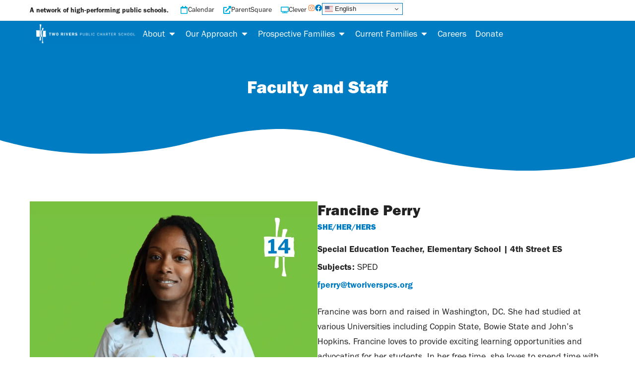

--- FILE ---
content_type: text/html; charset=UTF-8
request_url: https://www.tworiverspcs.org/team/francine-perry/
body_size: 19951
content:
<!doctype html>
<html lang="en-US">
<head>
	<meta charset="UTF-8">
	<meta name="viewport" content="width=device-width, initial-scale=1">
	<link rel="profile" href="https://gmpg.org/xfn/11">
	<meta name='robots' content='index, follow, max-image-preview:large, max-snippet:-1, max-video-preview:-1' />

	<!-- This site is optimized with the Yoast SEO plugin v26.7 - https://yoast.com/wordpress/plugins/seo/ -->
	<title>Francine Perry - Two Rivers Public Charter School</title>
	<link rel="canonical" href="https://www.tworiverspcs.org/team/francine-perry/" />
	<meta property="og:locale" content="en_US" />
	<meta property="og:type" content="article" />
	<meta property="og:title" content="Francine Perry - Two Rivers Public Charter School" />
	<meta property="og:url" content="https://www.tworiverspcs.org/team/francine-perry/" />
	<meta property="og:site_name" content="Two Rivers Public Charter School" />
	<meta property="article:publisher" content="https://www.facebook.com/tworiverspcs" />
	<meta property="og:image" content="https://www.tworiverspcs.org/wp-content/uploads/2025/11/Perry-Francine-A.webp" />
	<meta property="og:image:width" content="900" />
	<meta property="og:image:height" content="599" />
	<meta property="og:image:type" content="image/webp" />
	<meta name="twitter:card" content="summary_large_image" />
	<meta name="twitter:site" content="@tworiverspcs" />
	<script type="application/ld+json" class="yoast-schema-graph">{"@context":"https://schema.org","@graph":[{"@type":"WebPage","@id":"https://www.tworiverspcs.org/team/francine-perry/","url":"https://www.tworiverspcs.org/team/francine-perry/","name":"Francine Perry - Two Rivers Public Charter School","isPartOf":{"@id":"https://www.tworiverspcs.org/#website"},"primaryImageOfPage":{"@id":"https://www.tworiverspcs.org/team/francine-perry/#primaryimage"},"image":{"@id":"https://www.tworiverspcs.org/team/francine-perry/#primaryimage"},"thumbnailUrl":"https://www.tworiverspcs.org/wp-content/uploads/2025/11/Perry-Francine-A.webp","datePublished":"2025-11-22T08:00:12+00:00","breadcrumb":{"@id":"https://www.tworiverspcs.org/team/francine-perry/#breadcrumb"},"inLanguage":"en-US","potentialAction":[{"@type":"ReadAction","target":["https://www.tworiverspcs.org/team/francine-perry/"]}]},{"@type":"ImageObject","inLanguage":"en-US","@id":"https://www.tworiverspcs.org/team/francine-perry/#primaryimage","url":"https://www.tworiverspcs.org/wp-content/uploads/2025/11/Perry-Francine-A.webp","contentUrl":"https://www.tworiverspcs.org/wp-content/uploads/2025/11/Perry-Francine-A.webp","width":900,"height":599},{"@type":"BreadcrumbList","@id":"https://www.tworiverspcs.org/team/francine-perry/#breadcrumb","itemListElement":[{"@type":"ListItem","position":1,"name":"Home","item":"https://www.tworiverspcs.org/"},{"@type":"ListItem","position":2,"name":"Team Members","item":"https://www.tworiverspcs.org/team/"},{"@type":"ListItem","position":3,"name":"Francine Perry"}]},{"@type":"WebSite","@id":"https://www.tworiverspcs.org/#website","url":"https://www.tworiverspcs.org/","name":"Two Rivers Public Charter School","description":"","publisher":{"@id":"https://www.tworiverspcs.org/#organization"},"potentialAction":[{"@type":"SearchAction","target":{"@type":"EntryPoint","urlTemplate":"https://www.tworiverspcs.org/?s={search_term_string}"},"query-input":{"@type":"PropertyValueSpecification","valueRequired":true,"valueName":"search_term_string"}}],"inLanguage":"en-US"},{"@type":"Organization","@id":"https://www.tworiverspcs.org/#organization","name":"Two Rivers Public Charter School","url":"https://www.tworiverspcs.org/","logo":{"@type":"ImageObject","inLanguage":"en-US","@id":"https://www.tworiverspcs.org/#/schema/logo/image/","url":"https://tworiverspcs.org/wp-content/uploads/2025/12/TR-Logo-Staff-Placeholder.png","contentUrl":"https://tworiverspcs.org/wp-content/uploads/2025/12/TR-Logo-Staff-Placeholder.png","width":1080,"height":1080,"caption":"Two Rivers Public Charter School"},"image":{"@id":"https://www.tworiverspcs.org/#/schema/logo/image/"},"sameAs":["https://www.facebook.com/tworiverspcs","https://x.com/tworiverspcs","https://www.instagram.com/tworiverspcs/"]}]}</script>
	<!-- / Yoast SEO plugin. -->


<link rel="alternate" type="application/rss+xml" title="Two Rivers Public Charter School &raquo; Feed" href="https://www.tworiverspcs.org/feed/" />
<link rel="alternate" type="application/rss+xml" title="Two Rivers Public Charter School &raquo; Comments Feed" href="https://www.tworiverspcs.org/comments/feed/" />
<link rel="alternate" title="oEmbed (JSON)" type="application/json+oembed" href="https://www.tworiverspcs.org/wp-json/oembed/1.0/embed?url=https%3A%2F%2Fwww.tworiverspcs.org%2Fteam%2Ffrancine-perry%2F" />
<link rel="alternate" title="oEmbed (XML)" type="text/xml+oembed" href="https://www.tworiverspcs.org/wp-json/oembed/1.0/embed?url=https%3A%2F%2Fwww.tworiverspcs.org%2Fteam%2Ffrancine-perry%2F&#038;format=xml" />
<style id='wp-img-auto-sizes-contain-inline-css'>
img:is([sizes=auto i],[sizes^="auto," i]){contain-intrinsic-size:3000px 1500px}
/*# sourceURL=wp-img-auto-sizes-contain-inline-css */
</style>
<link rel='stylesheet' id='sbi_styles-css' href='https://www.tworiverspcs.org/wp-content/plugins/instagram-feed/css/sbi-styles.min.css?ver=6.10.0' media='all' />
<style id='wp-emoji-styles-inline-css'>

	img.wp-smiley, img.emoji {
		display: inline !important;
		border: none !important;
		box-shadow: none !important;
		height: 1em !important;
		width: 1em !important;
		margin: 0 0.07em !important;
		vertical-align: -0.1em !important;
		background: none !important;
		padding: 0 !important;
	}
/*# sourceURL=wp-emoji-styles-inline-css */
</style>
<link rel='stylesheet' id='wp-block-library-css' href='https://www.tworiverspcs.org/wp-includes/css/dist/block-library/style.min.css?ver=6.9' media='all' />
<style id='global-styles-inline-css'>
:root{--wp--preset--aspect-ratio--square: 1;--wp--preset--aspect-ratio--4-3: 4/3;--wp--preset--aspect-ratio--3-4: 3/4;--wp--preset--aspect-ratio--3-2: 3/2;--wp--preset--aspect-ratio--2-3: 2/3;--wp--preset--aspect-ratio--16-9: 16/9;--wp--preset--aspect-ratio--9-16: 9/16;--wp--preset--color--black: #000000;--wp--preset--color--cyan-bluish-gray: #abb8c3;--wp--preset--color--white: #ffffff;--wp--preset--color--pale-pink: #f78da7;--wp--preset--color--vivid-red: #cf2e2e;--wp--preset--color--luminous-vivid-orange: #ff6900;--wp--preset--color--luminous-vivid-amber: #fcb900;--wp--preset--color--light-green-cyan: #7bdcb5;--wp--preset--color--vivid-green-cyan: #00d084;--wp--preset--color--pale-cyan-blue: #8ed1fc;--wp--preset--color--vivid-cyan-blue: #0693e3;--wp--preset--color--vivid-purple: #9b51e0;--wp--preset--gradient--vivid-cyan-blue-to-vivid-purple: linear-gradient(135deg,rgb(6,147,227) 0%,rgb(155,81,224) 100%);--wp--preset--gradient--light-green-cyan-to-vivid-green-cyan: linear-gradient(135deg,rgb(122,220,180) 0%,rgb(0,208,130) 100%);--wp--preset--gradient--luminous-vivid-amber-to-luminous-vivid-orange: linear-gradient(135deg,rgb(252,185,0) 0%,rgb(255,105,0) 100%);--wp--preset--gradient--luminous-vivid-orange-to-vivid-red: linear-gradient(135deg,rgb(255,105,0) 0%,rgb(207,46,46) 100%);--wp--preset--gradient--very-light-gray-to-cyan-bluish-gray: linear-gradient(135deg,rgb(238,238,238) 0%,rgb(169,184,195) 100%);--wp--preset--gradient--cool-to-warm-spectrum: linear-gradient(135deg,rgb(74,234,220) 0%,rgb(151,120,209) 20%,rgb(207,42,186) 40%,rgb(238,44,130) 60%,rgb(251,105,98) 80%,rgb(254,248,76) 100%);--wp--preset--gradient--blush-light-purple: linear-gradient(135deg,rgb(255,206,236) 0%,rgb(152,150,240) 100%);--wp--preset--gradient--blush-bordeaux: linear-gradient(135deg,rgb(254,205,165) 0%,rgb(254,45,45) 50%,rgb(107,0,62) 100%);--wp--preset--gradient--luminous-dusk: linear-gradient(135deg,rgb(255,203,112) 0%,rgb(199,81,192) 50%,rgb(65,88,208) 100%);--wp--preset--gradient--pale-ocean: linear-gradient(135deg,rgb(255,245,203) 0%,rgb(182,227,212) 50%,rgb(51,167,181) 100%);--wp--preset--gradient--electric-grass: linear-gradient(135deg,rgb(202,248,128) 0%,rgb(113,206,126) 100%);--wp--preset--gradient--midnight: linear-gradient(135deg,rgb(2,3,129) 0%,rgb(40,116,252) 100%);--wp--preset--font-size--small: 13px;--wp--preset--font-size--medium: 20px;--wp--preset--font-size--large: 36px;--wp--preset--font-size--x-large: 42px;--wp--preset--spacing--20: 0.44rem;--wp--preset--spacing--30: 0.67rem;--wp--preset--spacing--40: 1rem;--wp--preset--spacing--50: 1.5rem;--wp--preset--spacing--60: 2.25rem;--wp--preset--spacing--70: 3.38rem;--wp--preset--spacing--80: 5.06rem;--wp--preset--shadow--natural: 6px 6px 9px rgba(0, 0, 0, 0.2);--wp--preset--shadow--deep: 12px 12px 50px rgba(0, 0, 0, 0.4);--wp--preset--shadow--sharp: 6px 6px 0px rgba(0, 0, 0, 0.2);--wp--preset--shadow--outlined: 6px 6px 0px -3px rgb(255, 255, 255), 6px 6px rgb(0, 0, 0);--wp--preset--shadow--crisp: 6px 6px 0px rgb(0, 0, 0);}:root { --wp--style--global--content-size: 800px;--wp--style--global--wide-size: 1200px; }:where(body) { margin: 0; }.wp-site-blocks > .alignleft { float: left; margin-right: 2em; }.wp-site-blocks > .alignright { float: right; margin-left: 2em; }.wp-site-blocks > .aligncenter { justify-content: center; margin-left: auto; margin-right: auto; }:where(.wp-site-blocks) > * { margin-block-start: 24px; margin-block-end: 0; }:where(.wp-site-blocks) > :first-child { margin-block-start: 0; }:where(.wp-site-blocks) > :last-child { margin-block-end: 0; }:root { --wp--style--block-gap: 24px; }:root :where(.is-layout-flow) > :first-child{margin-block-start: 0;}:root :where(.is-layout-flow) > :last-child{margin-block-end: 0;}:root :where(.is-layout-flow) > *{margin-block-start: 24px;margin-block-end: 0;}:root :where(.is-layout-constrained) > :first-child{margin-block-start: 0;}:root :where(.is-layout-constrained) > :last-child{margin-block-end: 0;}:root :where(.is-layout-constrained) > *{margin-block-start: 24px;margin-block-end: 0;}:root :where(.is-layout-flex){gap: 24px;}:root :where(.is-layout-grid){gap: 24px;}.is-layout-flow > .alignleft{float: left;margin-inline-start: 0;margin-inline-end: 2em;}.is-layout-flow > .alignright{float: right;margin-inline-start: 2em;margin-inline-end: 0;}.is-layout-flow > .aligncenter{margin-left: auto !important;margin-right: auto !important;}.is-layout-constrained > .alignleft{float: left;margin-inline-start: 0;margin-inline-end: 2em;}.is-layout-constrained > .alignright{float: right;margin-inline-start: 2em;margin-inline-end: 0;}.is-layout-constrained > .aligncenter{margin-left: auto !important;margin-right: auto !important;}.is-layout-constrained > :where(:not(.alignleft):not(.alignright):not(.alignfull)){max-width: var(--wp--style--global--content-size);margin-left: auto !important;margin-right: auto !important;}.is-layout-constrained > .alignwide{max-width: var(--wp--style--global--wide-size);}body .is-layout-flex{display: flex;}.is-layout-flex{flex-wrap: wrap;align-items: center;}.is-layout-flex > :is(*, div){margin: 0;}body .is-layout-grid{display: grid;}.is-layout-grid > :is(*, div){margin: 0;}body{padding-top: 0px;padding-right: 0px;padding-bottom: 0px;padding-left: 0px;}a:where(:not(.wp-element-button)){text-decoration: underline;}:root :where(.wp-element-button, .wp-block-button__link){background-color: #32373c;border-width: 0;color: #fff;font-family: inherit;font-size: inherit;font-style: inherit;font-weight: inherit;letter-spacing: inherit;line-height: inherit;padding-top: calc(0.667em + 2px);padding-right: calc(1.333em + 2px);padding-bottom: calc(0.667em + 2px);padding-left: calc(1.333em + 2px);text-decoration: none;text-transform: inherit;}.has-black-color{color: var(--wp--preset--color--black) !important;}.has-cyan-bluish-gray-color{color: var(--wp--preset--color--cyan-bluish-gray) !important;}.has-white-color{color: var(--wp--preset--color--white) !important;}.has-pale-pink-color{color: var(--wp--preset--color--pale-pink) !important;}.has-vivid-red-color{color: var(--wp--preset--color--vivid-red) !important;}.has-luminous-vivid-orange-color{color: var(--wp--preset--color--luminous-vivid-orange) !important;}.has-luminous-vivid-amber-color{color: var(--wp--preset--color--luminous-vivid-amber) !important;}.has-light-green-cyan-color{color: var(--wp--preset--color--light-green-cyan) !important;}.has-vivid-green-cyan-color{color: var(--wp--preset--color--vivid-green-cyan) !important;}.has-pale-cyan-blue-color{color: var(--wp--preset--color--pale-cyan-blue) !important;}.has-vivid-cyan-blue-color{color: var(--wp--preset--color--vivid-cyan-blue) !important;}.has-vivid-purple-color{color: var(--wp--preset--color--vivid-purple) !important;}.has-black-background-color{background-color: var(--wp--preset--color--black) !important;}.has-cyan-bluish-gray-background-color{background-color: var(--wp--preset--color--cyan-bluish-gray) !important;}.has-white-background-color{background-color: var(--wp--preset--color--white) !important;}.has-pale-pink-background-color{background-color: var(--wp--preset--color--pale-pink) !important;}.has-vivid-red-background-color{background-color: var(--wp--preset--color--vivid-red) !important;}.has-luminous-vivid-orange-background-color{background-color: var(--wp--preset--color--luminous-vivid-orange) !important;}.has-luminous-vivid-amber-background-color{background-color: var(--wp--preset--color--luminous-vivid-amber) !important;}.has-light-green-cyan-background-color{background-color: var(--wp--preset--color--light-green-cyan) !important;}.has-vivid-green-cyan-background-color{background-color: var(--wp--preset--color--vivid-green-cyan) !important;}.has-pale-cyan-blue-background-color{background-color: var(--wp--preset--color--pale-cyan-blue) !important;}.has-vivid-cyan-blue-background-color{background-color: var(--wp--preset--color--vivid-cyan-blue) !important;}.has-vivid-purple-background-color{background-color: var(--wp--preset--color--vivid-purple) !important;}.has-black-border-color{border-color: var(--wp--preset--color--black) !important;}.has-cyan-bluish-gray-border-color{border-color: var(--wp--preset--color--cyan-bluish-gray) !important;}.has-white-border-color{border-color: var(--wp--preset--color--white) !important;}.has-pale-pink-border-color{border-color: var(--wp--preset--color--pale-pink) !important;}.has-vivid-red-border-color{border-color: var(--wp--preset--color--vivid-red) !important;}.has-luminous-vivid-orange-border-color{border-color: var(--wp--preset--color--luminous-vivid-orange) !important;}.has-luminous-vivid-amber-border-color{border-color: var(--wp--preset--color--luminous-vivid-amber) !important;}.has-light-green-cyan-border-color{border-color: var(--wp--preset--color--light-green-cyan) !important;}.has-vivid-green-cyan-border-color{border-color: var(--wp--preset--color--vivid-green-cyan) !important;}.has-pale-cyan-blue-border-color{border-color: var(--wp--preset--color--pale-cyan-blue) !important;}.has-vivid-cyan-blue-border-color{border-color: var(--wp--preset--color--vivid-cyan-blue) !important;}.has-vivid-purple-border-color{border-color: var(--wp--preset--color--vivid-purple) !important;}.has-vivid-cyan-blue-to-vivid-purple-gradient-background{background: var(--wp--preset--gradient--vivid-cyan-blue-to-vivid-purple) !important;}.has-light-green-cyan-to-vivid-green-cyan-gradient-background{background: var(--wp--preset--gradient--light-green-cyan-to-vivid-green-cyan) !important;}.has-luminous-vivid-amber-to-luminous-vivid-orange-gradient-background{background: var(--wp--preset--gradient--luminous-vivid-amber-to-luminous-vivid-orange) !important;}.has-luminous-vivid-orange-to-vivid-red-gradient-background{background: var(--wp--preset--gradient--luminous-vivid-orange-to-vivid-red) !important;}.has-very-light-gray-to-cyan-bluish-gray-gradient-background{background: var(--wp--preset--gradient--very-light-gray-to-cyan-bluish-gray) !important;}.has-cool-to-warm-spectrum-gradient-background{background: var(--wp--preset--gradient--cool-to-warm-spectrum) !important;}.has-blush-light-purple-gradient-background{background: var(--wp--preset--gradient--blush-light-purple) !important;}.has-blush-bordeaux-gradient-background{background: var(--wp--preset--gradient--blush-bordeaux) !important;}.has-luminous-dusk-gradient-background{background: var(--wp--preset--gradient--luminous-dusk) !important;}.has-pale-ocean-gradient-background{background: var(--wp--preset--gradient--pale-ocean) !important;}.has-electric-grass-gradient-background{background: var(--wp--preset--gradient--electric-grass) !important;}.has-midnight-gradient-background{background: var(--wp--preset--gradient--midnight) !important;}.has-small-font-size{font-size: var(--wp--preset--font-size--small) !important;}.has-medium-font-size{font-size: var(--wp--preset--font-size--medium) !important;}.has-large-font-size{font-size: var(--wp--preset--font-size--large) !important;}.has-x-large-font-size{font-size: var(--wp--preset--font-size--x-large) !important;}
:root :where(.wp-block-pullquote){font-size: 1.5em;line-height: 1.6;}
/*# sourceURL=global-styles-inline-css */
</style>
<link rel='stylesheet' id='hello-elementor-css' href='https://www.tworiverspcs.org/wp-content/themes/hello-elementor/assets/css/reset.css?ver=3.4.5' media='all' />
<link rel='stylesheet' id='hello-elementor-theme-style-css' href='https://www.tworiverspcs.org/wp-content/themes/hello-elementor/assets/css/theme.css?ver=3.4.5' media='all' />
<link rel='stylesheet' id='elementor-frontend-css' href='https://www.tworiverspcs.org/wp-content/plugins/elementor/assets/css/frontend.min.css?ver=3.34.2' media='all' />
<link rel='stylesheet' id='widget-heading-css' href='https://www.tworiverspcs.org/wp-content/plugins/elementor/assets/css/widget-heading.min.css?ver=3.34.2' media='all' />
<link rel='stylesheet' id='widget-image-css' href='https://www.tworiverspcs.org/wp-content/plugins/elementor/assets/css/widget-image.min.css?ver=3.34.2' media='all' />
<link rel='stylesheet' id='e-sticky-css' href='https://www.tworiverspcs.org/wp-content/plugins/elementor-pro/assets/css/modules/sticky.min.css?ver=3.34.1' media='all' />
<link rel='stylesheet' id='e-shapes-css' href='https://www.tworiverspcs.org/wp-content/plugins/elementor/assets/css/conditionals/shapes.min.css?ver=3.34.2' media='all' />
<link rel='stylesheet' id='widget-icon-list-css' href='https://www.tworiverspcs.org/wp-content/plugins/elementor/assets/css/widget-icon-list.min.css?ver=3.34.2' media='all' />
<link rel='stylesheet' id='widget-search-css' href='https://www.tworiverspcs.org/wp-content/plugins/elementor-pro/assets/css/widget-search.min.css?ver=3.34.1' media='all' />
<link rel='stylesheet' id='e-animation-slideInRight-css' href='https://www.tworiverspcs.org/wp-content/plugins/elementor/assets/lib/animations/styles/slideInRight.min.css?ver=3.34.2' media='all' />
<link rel='stylesheet' id='e-popup-css' href='https://www.tworiverspcs.org/wp-content/plugins/elementor-pro/assets/css/conditionals/popup.min.css?ver=3.34.1' media='all' />
<link rel='stylesheet' id='elementor-post-7-css' href='https://www.tworiverspcs.org/wp-content/uploads/elementor/css/post-7.css?ver=1768900132' media='all' />
<link rel='stylesheet' id='swiper-css' href='https://www.tworiverspcs.org/wp-content/plugins/elementor/assets/lib/swiper/v8/css/swiper.min.css?ver=8.4.5' media='all' />
<link rel='stylesheet' id='bpfwe-select2-style-css' href='https://www.tworiverspcs.org/wp-content/plugins/elementor/assets/lib/e-select2/css/e-select2.min.css?ver=3.34.2' media='all' />
<link rel='stylesheet' id='bpfwe-widget-style-css' href='https://www.tworiverspcs.org/wp-content/plugins/better-post-filter-widgets-for-elementor/assets/css/bpfwe-widget.min.css?ver=1.7.3' media='all' />
<link rel='stylesheet' id='sbistyles-css' href='https://www.tworiverspcs.org/wp-content/plugins/instagram-feed/css/sbi-styles.min.css?ver=6.10.0' media='all' />
<link rel='stylesheet' id='elementor-post-396-css' href='https://www.tworiverspcs.org/wp-content/uploads/elementor/css/post-396.css?ver=1768900132' media='all' />
<link rel='stylesheet' id='elementor-post-45-css' href='https://www.tworiverspcs.org/wp-content/uploads/elementor/css/post-45.css?ver=1768900132' media='all' />
<link rel='stylesheet' id='elementor-post-1196-css' href='https://www.tworiverspcs.org/wp-content/uploads/elementor/css/post-1196.css?ver=1768900513' media='all' />
<link rel='stylesheet' id='elementor-post-1482-css' href='https://www.tworiverspcs.org/wp-content/uploads/elementor/css/post-1482.css?ver=1768900132' media='all' />
<link rel='stylesheet' id='ics-calendar-css' href='https://www.tworiverspcs.org/wp-content/plugins/ics-calendar/assets/style.min.css?ver=12.0.3' media='all' />
<link rel='stylesheet' id='hello-elementor-child-style-css' href='https://www.tworiverspcs.org/wp-content/themes/hello-theme-child-master/style.css?ver=2.0.0' media='all' />
<script src="https://www.tworiverspcs.org/wp-includes/js/jquery/jquery.min.js?ver=3.7.1" id="jquery-core-js"></script>
<script src="https://www.tworiverspcs.org/wp-includes/js/jquery/jquery-migrate.min.js?ver=3.4.1" id="jquery-migrate-js"></script>
<link rel="https://api.w.org/" href="https://www.tworiverspcs.org/wp-json/" /><link rel="alternate" title="JSON" type="application/json" href="https://www.tworiverspcs.org/wp-json/wp/v2/team_member/1092" /><link rel="EditURI" type="application/rsd+xml" title="RSD" href="https://www.tworiverspcs.org/xmlrpc.php?rsd" />
<link rel='shortlink' href='https://www.tworiverspcs.org/?p=1092' />
<meta name="generator" content="Elementor 3.34.2; features: e_font_icon_svg, additional_custom_breakpoints; settings: css_print_method-external, google_font-disabled, font_display-swap">
			<style>
				.e-con.e-parent:nth-of-type(n+4):not(.e-lazyloaded):not(.e-no-lazyload),
				.e-con.e-parent:nth-of-type(n+4):not(.e-lazyloaded):not(.e-no-lazyload) * {
					background-image: none !important;
				}
				@media screen and (max-height: 1024px) {
					.e-con.e-parent:nth-of-type(n+3):not(.e-lazyloaded):not(.e-no-lazyload),
					.e-con.e-parent:nth-of-type(n+3):not(.e-lazyloaded):not(.e-no-lazyload) * {
						background-image: none !important;
					}
				}
				@media screen and (max-height: 640px) {
					.e-con.e-parent:nth-of-type(n+2):not(.e-lazyloaded):not(.e-no-lazyload),
					.e-con.e-parent:nth-of-type(n+2):not(.e-lazyloaded):not(.e-no-lazyload) * {
						background-image: none !important;
					}
				}
			</style>
			<link rel="icon" href="https://www.tworiverspcs.org/wp-content/uploads/2025/11/cropped-cropped-TR20thLogo-01-192x192-1-32x32.png" sizes="32x32" />
<link rel="icon" href="https://www.tworiverspcs.org/wp-content/uploads/2025/11/cropped-cropped-TR20thLogo-01-192x192-1-192x192.png" sizes="192x192" />
<link rel="apple-touch-icon" href="https://www.tworiverspcs.org/wp-content/uploads/2025/11/cropped-cropped-TR20thLogo-01-192x192-1-180x180.png" />
<meta name="msapplication-TileImage" content="https://www.tworiverspcs.org/wp-content/uploads/2025/11/cropped-cropped-TR20thLogo-01-192x192-1-270x270.png" />
</head>
<body class="wp-singular team_member-template-default single single-team_member postid-1092 wp-custom-logo wp-embed-responsive wp-theme-hello-elementor wp-child-theme-hello-theme-child-master hello-elementor-default elementor-default elementor-kit-7 elementor-page-1196">


<a class="skip-link screen-reader-text" href="#content">Skip to content</a>

		<header data-elementor-type="header" data-elementor-id="396" class="elementor elementor-396 elementor-location-header" data-elementor-post-type="elementor_library">
			<div class="elementor-element elementor-element-610b2a20 e-con-full e-flex e-con e-parent" data-id="610b2a20" data-element_type="container" data-settings="{&quot;sticky&quot;:&quot;top&quot;,&quot;sticky_effects_offset&quot;:20,&quot;sticky_on&quot;:[&quot;desktop&quot;,&quot;tablet&quot;,&quot;mobile&quot;],&quot;sticky_offset&quot;:0,&quot;sticky_anchor_link_offset&quot;:0}">
		<section class="elementor-element elementor-element-5f9aef44 elementor-hidden-tablet elementor-hidden-mobile header_top e-flex e-con-boxed e-con e-child" data-id="5f9aef44" data-element_type="container" data-settings="{&quot;background_background&quot;:&quot;classic&quot;}">
					<div class="e-con-inner">
		<div class="elementor-element elementor-element-42120499 e-con-full e-flex e-con e-child" data-id="42120499" data-element_type="container">
				<div class="elementor-element elementor-element-60442386 header_tagline elementor-widget elementor-widget-heading" data-id="60442386" data-element_type="widget" data-widget_type="heading.default">
					<p class="elementor-heading-title elementor-size-default">A network of high-performing public schools.</p>				</div>
				</div>
		<div class="elementor-element elementor-element-1dc40613 e-con-full e-flex e-con e-child" data-id="1dc40613" data-element_type="container">
				<div class="elementor-element elementor-element-03bf327 elementor-widget elementor-widget-template" data-id="03bf327" data-element_type="widget" data-widget_type="template.default">
				<div class="elementor-widget-container">
							<div class="elementor-template">
					<div data-elementor-type="container" data-elementor-id="1600" class="elementor elementor-1600" data-elementor-post-type="elementor_library">
				<div class="elementor-element elementor-element-666f6968 e-con-full e-flex e-con e-child" data-id="666f6968" data-element_type="container">
		<div class="elementor-element elementor-element-532a1145 e-con-full e-flex e-con e-child" data-id="532a1145" data-element_type="container">
				<div class="elementor-element elementor-element-107f842b e-fit_to_content header_top_menu e-n-menu-none e-n-menu-layout-horizontal elementor-widget elementor-widget-n-menu" data-id="107f842b" data-element_type="widget" data-settings="{&quot;menu_items&quot;:[{&quot;_id&quot;:&quot;ece1feb&quot;,&quot;item_title&quot;:&quot;Calendar&quot;,&quot;item_icon&quot;:{&quot;value&quot;:&quot;far fa-calendar&quot;,&quot;library&quot;:&quot;fa-regular&quot;},&quot;__dynamic__&quot;:{&quot;item_link&quot;:&quot;[elementor-tag id=\&quot;3b4c434\&quot; name=\&quot;internal-url\&quot; settings=\&quot;%7B%22type%22%3A%22post%22%2C%22post_id%22%3A%22106%22%7D\&quot;]&quot;},&quot;item_link&quot;:{&quot;url&quot;:&quot;https:\/\/www.tworiverspcs.org\/current-families\/community-calendar\/&quot;,&quot;is_external&quot;:&quot;&quot;,&quot;nofollow&quot;:&quot;&quot;,&quot;custom_attributes&quot;:&quot;&quot;},&quot;item_dropdown_content&quot;:&quot;no&quot;,&quot;item_icon_active&quot;:{&quot;value&quot;:&quot;&quot;,&quot;library&quot;:&quot;&quot;},&quot;element_id&quot;:&quot;&quot;},{&quot;item_title&quot;:&quot;ParentSquare&quot;,&quot;_id&quot;:&quot;b77020c&quot;,&quot;item_link&quot;:{&quot;url&quot;:&quot;https:\/\/www.parentsquare.com\/districts\/711&quot;,&quot;is_external&quot;:&quot;on&quot;,&quot;nofollow&quot;:&quot;&quot;,&quot;custom_attributes&quot;:&quot;&quot;},&quot;item_dropdown_content&quot;:&quot;&quot;,&quot;item_icon&quot;:{&quot;value&quot;:&quot;fas fa-external-link-alt&quot;,&quot;library&quot;:&quot;fa-solid&quot;},&quot;item_icon_active&quot;:{&quot;value&quot;:&quot;&quot;,&quot;library&quot;:&quot;&quot;},&quot;element_id&quot;:&quot;&quot;},{&quot;item_title&quot;:&quot;Clever&quot;,&quot;_id&quot;:&quot;117e496&quot;,&quot;item_link&quot;:{&quot;url&quot;:&quot;https:\/\/clever.com\/oauth\/district-picker?channel=clever&amp;client_id=4c63c1cf623dce82caac&amp;confirmed=true&amp;redirect_uri=https%3A%2F%2Fclever.com%2Fin%2Fauth_callback&amp;response_type=code&amp;state=ad30cbe92e8e1379e5655776475e8b83dc09b51c355d62fad662fee0a00aefc4&quot;,&quot;is_external&quot;:&quot;on&quot;,&quot;nofollow&quot;:&quot;&quot;,&quot;custom_attributes&quot;:&quot;&quot;},&quot;item_icon&quot;:{&quot;value&quot;:&quot;fas fa-tv&quot;,&quot;library&quot;:&quot;fa-solid&quot;},&quot;item_dropdown_content&quot;:&quot;no&quot;,&quot;item_icon_active&quot;:{&quot;value&quot;:&quot;&quot;,&quot;library&quot;:&quot;&quot;},&quot;element_id&quot;:&quot;&quot;}],&quot;content_width&quot;:&quot;fit_to_content&quot;,&quot;content_horizontal_position&quot;:&quot;left&quot;,&quot;breakpoint_selector&quot;:&quot;none&quot;,&quot;item_layout&quot;:&quot;horizontal&quot;,&quot;open_on&quot;:&quot;hover&quot;,&quot;horizontal_scroll&quot;:&quot;disable&quot;,&quot;menu_item_title_distance_from_content&quot;:{&quot;unit&quot;:&quot;px&quot;,&quot;size&quot;:0,&quot;sizes&quot;:[]},&quot;menu_item_title_distance_from_content_tablet&quot;:{&quot;unit&quot;:&quot;px&quot;,&quot;size&quot;:&quot;&quot;,&quot;sizes&quot;:[]},&quot;menu_item_title_distance_from_content_mobile&quot;:{&quot;unit&quot;:&quot;px&quot;,&quot;size&quot;:&quot;&quot;,&quot;sizes&quot;:[]}}" data-widget_type="mega-menu.default">
							<nav class="e-n-menu" data-widget-number="276" aria-label="Menu">
					<button class="e-n-menu-toggle" id="menu-toggle-276" aria-haspopup="true" aria-expanded="false" aria-controls="menubar-276" aria-label="Menu Toggle">
			<span class="e-n-menu-toggle-icon e-open">
				<svg class="e-font-icon-svg e-eicon-menu-bar" viewBox="0 0 1000 1000" xmlns="http://www.w3.org/2000/svg"><path d="M104 333H896C929 333 958 304 958 271S929 208 896 208H104C71 208 42 237 42 271S71 333 104 333ZM104 583H896C929 583 958 554 958 521S929 458 896 458H104C71 458 42 487 42 521S71 583 104 583ZM104 833H896C929 833 958 804 958 771S929 708 896 708H104C71 708 42 737 42 771S71 833 104 833Z"></path></svg>			</span>
			<span class="e-n-menu-toggle-icon e-close">
				<svg class="e-font-icon-svg e-eicon-close" viewBox="0 0 1000 1000" xmlns="http://www.w3.org/2000/svg"><path d="M742 167L500 408 258 167C246 154 233 150 217 150 196 150 179 158 167 167 154 179 150 196 150 212 150 229 154 242 171 254L408 500 167 742C138 771 138 800 167 829 196 858 225 858 254 829L496 587 738 829C750 842 767 846 783 846 800 846 817 842 829 829 842 817 846 804 846 783 846 767 842 750 829 737L588 500 833 258C863 229 863 200 833 171 804 137 775 137 742 167Z"></path></svg>			</span>
		</button>
					<div class="e-n-menu-wrapper" id="menubar-276" aria-labelledby="menu-toggle-276">
				<ul class="e-n-menu-heading">
								<li class="e-n-menu-item">
				<div id="e-n-menu-title-2761" class="e-n-menu-title">
					<a class="e-n-menu-title-container e-focus e-link" href="https://www.tworiverspcs.org/current-families/community-calendar/">													<span class="e-n-menu-icon">
								<span class="icon-active"><svg aria-hidden="true" class="e-font-icon-svg e-far-calendar" viewBox="0 0 448 512" xmlns="http://www.w3.org/2000/svg"><path d="M400 64h-48V12c0-6.6-5.4-12-12-12h-40c-6.6 0-12 5.4-12 12v52H160V12c0-6.6-5.4-12-12-12h-40c-6.6 0-12 5.4-12 12v52H48C21.5 64 0 85.5 0 112v352c0 26.5 21.5 48 48 48h352c26.5 0 48-21.5 48-48V112c0-26.5-21.5-48-48-48zm-6 400H54c-3.3 0-6-2.7-6-6V160h352v298c0 3.3-2.7 6-6 6z"></path></svg></span>
								<span class="icon-inactive"><svg aria-hidden="true" class="e-font-icon-svg e-far-calendar" viewBox="0 0 448 512" xmlns="http://www.w3.org/2000/svg"><path d="M400 64h-48V12c0-6.6-5.4-12-12-12h-40c-6.6 0-12 5.4-12 12v52H160V12c0-6.6-5.4-12-12-12h-40c-6.6 0-12 5.4-12 12v52H48C21.5 64 0 85.5 0 112v352c0 26.5 21.5 48 48 48h352c26.5 0 48-21.5 48-48V112c0-26.5-21.5-48-48-48zm-6 400H54c-3.3 0-6-2.7-6-6V160h352v298c0 3.3-2.7 6-6 6z"></path></svg></span>
							</span>
												<span class="e-n-menu-title-text">
							Calendar						</span>
					</a>									</div>
							</li>
					<li class="e-n-menu-item">
				<div id="e-n-menu-title-2762" class="e-n-menu-title">
					<a class="e-n-menu-title-container e-focus e-link" href="https://www.parentsquare.com/districts/711" target="_blank">													<span class="e-n-menu-icon">
								<span class="icon-active"><svg aria-hidden="true" class="e-font-icon-svg e-fas-external-link-alt" viewBox="0 0 512 512" xmlns="http://www.w3.org/2000/svg"><path d="M432,320H400a16,16,0,0,0-16,16V448H64V128H208a16,16,0,0,0,16-16V80a16,16,0,0,0-16-16H48A48,48,0,0,0,0,112V464a48,48,0,0,0,48,48H400a48,48,0,0,0,48-48V336A16,16,0,0,0,432,320ZM488,0h-128c-21.37,0-32.05,25.91-17,41l35.73,35.73L135,320.37a24,24,0,0,0,0,34L157.67,377a24,24,0,0,0,34,0L435.28,133.32,471,169c15,15,41,4.5,41-17V24A24,24,0,0,0,488,0Z"></path></svg></span>
								<span class="icon-inactive"><svg aria-hidden="true" class="e-font-icon-svg e-fas-external-link-alt" viewBox="0 0 512 512" xmlns="http://www.w3.org/2000/svg"><path d="M432,320H400a16,16,0,0,0-16,16V448H64V128H208a16,16,0,0,0,16-16V80a16,16,0,0,0-16-16H48A48,48,0,0,0,0,112V464a48,48,0,0,0,48,48H400a48,48,0,0,0,48-48V336A16,16,0,0,0,432,320ZM488,0h-128c-21.37,0-32.05,25.91-17,41l35.73,35.73L135,320.37a24,24,0,0,0,0,34L157.67,377a24,24,0,0,0,34,0L435.28,133.32,471,169c15,15,41,4.5,41-17V24A24,24,0,0,0,488,0Z"></path></svg></span>
							</span>
												<span class="e-n-menu-title-text">
							ParentSquare						</span>
					</a>									</div>
							</li>
					<li class="e-n-menu-item">
				<div id="e-n-menu-title-2763" class="e-n-menu-title">
					<a class="e-n-menu-title-container e-focus e-link" href="https://clever.com/oauth/district-picker?channel=clever&#038;client_id=4c63c1cf623dce82caac&#038;confirmed=true&#038;redirect_uri=https%3A%2F%2Fclever.com%2Fin%2Fauth_callback&#038;response_type=code&#038;state=ad30cbe92e8e1379e5655776475e8b83dc09b51c355d62fad662fee0a00aefc4" target="_blank">													<span class="e-n-menu-icon">
								<span class="icon-active"><svg aria-hidden="true" class="e-font-icon-svg e-fas-tv" viewBox="0 0 640 512" xmlns="http://www.w3.org/2000/svg"><path d="M592 0H48A48 48 0 0 0 0 48v320a48 48 0 0 0 48 48h240v32H112a16 16 0 0 0-16 16v32a16 16 0 0 0 16 16h416a16 16 0 0 0 16-16v-32a16 16 0 0 0-16-16H352v-32h240a48 48 0 0 0 48-48V48a48 48 0 0 0-48-48zm-16 352H64V64h512z"></path></svg></span>
								<span class="icon-inactive"><svg aria-hidden="true" class="e-font-icon-svg e-fas-tv" viewBox="0 0 640 512" xmlns="http://www.w3.org/2000/svg"><path d="M592 0H48A48 48 0 0 0 0 48v320a48 48 0 0 0 48 48h240v32H112a16 16 0 0 0-16 16v32a16 16 0 0 0 16 16h416a16 16 0 0 0 16-16v-32a16 16 0 0 0-16-16H352v-32h240a48 48 0 0 0 48-48V48a48 48 0 0 0-48-48zm-16 352H64V64h512z"></path></svg></span>
							</span>
												<span class="e-n-menu-title-text">
							Clever						</span>
					</a>									</div>
							</li>
						</ul>
			</div>
		</nav>
						</div>
				</div>
		<div class="elementor-element elementor-element-49c74ebc e-con-full e-flex e-con e-child" data-id="49c74ebc" data-element_type="container">
				<div class="elementor-element elementor-element-6733f03b elementor-view-default elementor-widget elementor-widget-icon" data-id="6733f03b" data-element_type="widget" data-widget_type="icon.default">
							<div class="elementor-icon-wrapper">
			<a class="elementor-icon" href="https://www.instagram.com/tworiverspcs/" target="_blank">
			<svg aria-hidden="true" class="e-font-icon-svg e-fab-instagram" viewBox="0 0 448 512" xmlns="http://www.w3.org/2000/svg"><path d="M224.1 141c-63.6 0-114.9 51.3-114.9 114.9s51.3 114.9 114.9 114.9S339 319.5 339 255.9 287.7 141 224.1 141zm0 189.6c-41.1 0-74.7-33.5-74.7-74.7s33.5-74.7 74.7-74.7 74.7 33.5 74.7 74.7-33.6 74.7-74.7 74.7zm146.4-194.3c0 14.9-12 26.8-26.8 26.8-14.9 0-26.8-12-26.8-26.8s12-26.8 26.8-26.8 26.8 12 26.8 26.8zm76.1 27.2c-1.7-35.9-9.9-67.7-36.2-93.9-26.2-26.2-58-34.4-93.9-36.2-37-2.1-147.9-2.1-184.9 0-35.8 1.7-67.6 9.9-93.9 36.1s-34.4 58-36.2 93.9c-2.1 37-2.1 147.9 0 184.9 1.7 35.9 9.9 67.7 36.2 93.9s58 34.4 93.9 36.2c37 2.1 147.9 2.1 184.9 0 35.9-1.7 67.7-9.9 93.9-36.2 26.2-26.2 34.4-58 36.2-93.9 2.1-37 2.1-147.8 0-184.8zM398.8 388c-7.8 19.6-22.9 34.7-42.6 42.6-29.5 11.7-99.5 9-132.1 9s-102.7 2.6-132.1-9c-19.6-7.8-34.7-22.9-42.6-42.6-11.7-29.5-9-99.5-9-132.1s-2.6-102.7 9-132.1c7.8-19.6 22.9-34.7 42.6-42.6 29.5-11.7 99.5-9 132.1-9s102.7-2.6 132.1 9c19.6 7.8 34.7 22.9 42.6 42.6 11.7 29.5 9 99.5 9 132.1s2.7 102.7-9 132.1z"></path></svg>			</a>
		</div>
						</div>
				<div class="elementor-element elementor-element-59fc3f2 elementor-view-default elementor-widget elementor-widget-icon" data-id="59fc3f2" data-element_type="widget" data-widget_type="icon.default">
							<div class="elementor-icon-wrapper">
			<a class="elementor-icon" href="https://www.facebook.com/tworiverspcs" target="_blank">
			<svg aria-hidden="true" class="e-font-icon-svg e-fab-facebook" viewBox="0 0 512 512" xmlns="http://www.w3.org/2000/svg"><path d="M504 256C504 119 393 8 256 8S8 119 8 256c0 123.78 90.69 226.38 209.25 245V327.69h-63V256h63v-54.64c0-62.15 37-96.48 93.67-96.48 27.14 0 55.52 4.84 55.52 4.84v61h-31.28c-30.8 0-40.41 19.12-40.41 38.73V256h68.78l-11 71.69h-57.78V501C413.31 482.38 504 379.78 504 256z"></path></svg>			</a>
		</div>
						</div>
				</div>
		<div class="elementor-element elementor-element-6c0fca1f e-con-full elementor-hidden-tablet elementor-hidden-mobile e-flex e-con e-child" data-id="6c0fca1f" data-element_type="container">
				<div class="elementor-element elementor-element-3dec66f6 elementor-widget elementor-widget-shortcode" data-id="3dec66f6" data-element_type="widget" data-widget_type="shortcode.default">
							<div class="elementor-shortcode"><div class="gtranslate_wrapper" id="gt-wrapper-13837749"></div></div>
						</div>
				</div>
				<div class="elementor-element elementor-element-75814e77 elementor-hidden-tablet elementor-hidden-mobile elementor-widget elementor-widget-search" data-id="75814e77" data-element_type="widget" data-settings="{&quot;submit_trigger&quot;:&quot;key_enter&quot;,&quot;pagination_type_options&quot;:&quot;none&quot;}" data-widget_type="search.default">
							<search class="e-search hidden" role="search">
			<form class="e-search-form" action="https://www.tworiverspcs.org" method="get">

				
				<label class="e-search-label" for="search-75814e77">
					<span class="elementor-screen-only">
						Search					</span>
					<svg aria-hidden="true" class="e-font-icon-svg e-fas-search" viewBox="0 0 512 512" xmlns="http://www.w3.org/2000/svg"><path d="M505 442.7L405.3 343c-4.5-4.5-10.6-7-17-7H372c27.6-35.3 44-79.7 44-128C416 93.1 322.9 0 208 0S0 93.1 0 208s93.1 208 208 208c48.3 0 92.7-16.4 128-44v16.3c0 6.4 2.5 12.5 7 17l99.7 99.7c9.4 9.4 24.6 9.4 33.9 0l28.3-28.3c9.4-9.4 9.4-24.6.1-34zM208 336c-70.7 0-128-57.2-128-128 0-70.7 57.2-128 128-128 70.7 0 128 57.2 128 128 0 70.7-57.2 128-128 128z"></path></svg>				</label>

				<div class="e-search-input-wrapper">
					<input id="search-75814e77" placeholder="Search.." class="e-search-input" type="search" name="s" value="" autocomplete="on" role="combobox" aria-autocomplete="list" aria-expanded="false" aria-controls="results-75814e77" aria-haspopup="listbox">
					<svg aria-hidden="true" class="e-font-icon-svg e-fas-times" viewBox="0 0 352 512" xmlns="http://www.w3.org/2000/svg"><path d="M242.72 256l100.07-100.07c12.28-12.28 12.28-32.19 0-44.48l-22.24-22.24c-12.28-12.28-32.19-12.28-44.48 0L176 189.28 75.93 89.21c-12.28-12.28-32.19-12.28-44.48 0L9.21 111.45c-12.28 12.28-12.28 32.19 0 44.48L109.28 256 9.21 356.07c-12.28 12.28-12.28 32.19 0 44.48l22.24 22.24c12.28 12.28 32.2 12.28 44.48 0L176 322.72l100.07 100.07c12.28 12.28 32.2 12.28 44.48 0l22.24-22.24c12.28-12.28 12.28-32.19 0-44.48L242.72 256z"></path></svg>										<output id="results-75814e77" class="e-search-results-container hide-loader" aria-live="polite" aria-atomic="true" aria-label="Results for search" tabindex="0">
						<div class="e-search-results"></div>
											</output>
									</div>
				
				
				<button class="e-search-submit elementor-screen-only " type="submit" aria-label="Search">
					
									</button>
				<input type="hidden" name="e_search_props" value="75814e77-1600">
			</form>
		</search>
						</div>
				</div>
				</div>
				</div>
						</div>
				</div>
				</div>
					</div>
				</section>
		<section class="elementor-element elementor-element-3ffd138d e-flex e-con-boxed e-con e-child" data-id="3ffd138d" data-element_type="container" data-settings="{&quot;background_background&quot;:&quot;classic&quot;}">
					<div class="e-con-inner">
		<div class="elementor-element elementor-element-7c33d8af e-con-full e-flex e-con e-child" data-id="7c33d8af" data-element_type="container">
				<div class="elementor-element elementor-element-14afa6c2 elementor-widget elementor-widget-image" data-id="14afa6c2" data-element_type="widget" data-widget_type="image.default">
																<a href="https://www.tworiverspcs.org">
							<img width="800" height="141" src="https://www.tworiverspcs.org/wp-content/uploads/2025/11/TR-White-Logo-1024x181.png" class="attachment-large size-large wp-image-1605" alt="" srcset="https://www.tworiverspcs.org/wp-content/uploads/2025/11/TR-White-Logo-1024x181.png 1024w, https://www.tworiverspcs.org/wp-content/uploads/2025/11/TR-White-Logo-300x53.png 300w, https://www.tworiverspcs.org/wp-content/uploads/2025/11/TR-White-Logo-768x136.png 768w, https://www.tworiverspcs.org/wp-content/uploads/2025/11/TR-White-Logo-1536x271.png 1536w, https://www.tworiverspcs.org/wp-content/uploads/2025/11/TR-White-Logo-2048x361.png 2048w" sizes="(max-width: 800px) 100vw, 800px" />								</a>
															</div>
				</div>
		<div class="elementor-element elementor-element-63121def e-con-full e-flex e-con e-child" data-id="63121def" data-element_type="container">
		<div class="elementor-element elementor-element-6519870f e-con-full e-flex e-con e-child" data-id="6519870f" data-element_type="container">
				<div class="elementor-element elementor-element-0977802 elementor-widget elementor-widget-template" data-id="0977802" data-element_type="widget" data-widget_type="template.default">
				<div class="elementor-widget-container">
							<div class="elementor-template">
					<div data-elementor-type="container" data-elementor-id="1484" class="elementor elementor-1484" data-elementor-post-type="elementor_library">
				<div class="elementor-element elementor-element-6d89e64a e-con-full e-flex e-con e-child" data-id="6d89e64a" data-element_type="container" data-settings="{&quot;background_background&quot;:&quot;classic&quot;}">
				<div class="elementor-element elementor-element-21e9558c e-fit_to_content e-n-menu-none e-n-menu-layout-horizontal elementor-widget elementor-widget-n-menu" data-id="21e9558c" data-element_type="widget" data-settings="{&quot;menu_items&quot;:[{&quot;item_title&quot;:&quot;About&quot;,&quot;_id&quot;:&quot;b77020c&quot;,&quot;item_dropdown_content&quot;:&quot;yes&quot;,&quot;__dynamic__&quot;:{&quot;item_link&quot;:&quot;[elementor-tag id=\&quot;aa0e2cc\&quot; name=\&quot;internal-url\&quot; settings=\&quot;%7B%22type%22%3A%22post%22%2C%22post_id%22%3A%2286%22%7D\&quot;]&quot;},&quot;item_link&quot;:{&quot;url&quot;:&quot;https:\/\/www.tworiverspcs.org\/who-we-are\/&quot;,&quot;is_external&quot;:&quot;&quot;,&quot;nofollow&quot;:&quot;&quot;,&quot;custom_attributes&quot;:&quot;&quot;},&quot;item_icon&quot;:{&quot;value&quot;:&quot;&quot;,&quot;library&quot;:&quot;&quot;},&quot;item_icon_active&quot;:null,&quot;element_id&quot;:&quot;&quot;},{&quot;item_title&quot;:&quot;Our Approach&quot;,&quot;item_dropdown_content&quot;:&quot;yes&quot;,&quot;_id&quot;:&quot;4486d01&quot;,&quot;__dynamic__&quot;:{&quot;item_link&quot;:&quot;[elementor-tag id=\&quot;2554cc9\&quot; name=\&quot;internal-url\&quot; settings=\&quot;%7B%22type%22%3A%22post%22%2C%22post_id%22%3A%2298%22%7D\&quot;]&quot;},&quot;item_link&quot;:{&quot;url&quot;:&quot;https:\/\/www.tworiverspcs.org\/our-approach\/&quot;,&quot;is_external&quot;:&quot;&quot;,&quot;nofollow&quot;:&quot;&quot;,&quot;custom_attributes&quot;:&quot;&quot;},&quot;item_icon&quot;:{&quot;value&quot;:&quot;&quot;,&quot;library&quot;:&quot;&quot;},&quot;item_icon_active&quot;:null,&quot;element_id&quot;:&quot;&quot;},{&quot;item_title&quot;:&quot;Prospective Families&quot;,&quot;item_dropdown_content&quot;:&quot;yes&quot;,&quot;_id&quot;:&quot;01d6328&quot;,&quot;__dynamic__&quot;:{&quot;item_link&quot;:&quot;[elementor-tag id=\&quot;b0038ff\&quot; name=\&quot;internal-url\&quot; settings=\&quot;%7B%22type%22%3A%22post%22%2C%22post_id%22%3A%22102%22%7D\&quot;]&quot;},&quot;item_link&quot;:{&quot;url&quot;:&quot;https:\/\/www.tworiverspcs.org\/prospective-families\/&quot;,&quot;is_external&quot;:&quot;&quot;,&quot;nofollow&quot;:&quot;&quot;,&quot;custom_attributes&quot;:&quot;&quot;},&quot;item_icon&quot;:{&quot;value&quot;:&quot;&quot;,&quot;library&quot;:&quot;&quot;},&quot;item_icon_active&quot;:null,&quot;element_id&quot;:&quot;&quot;},{&quot;item_title&quot;:&quot;Current Families&quot;,&quot;item_dropdown_content&quot;:&quot;yes&quot;,&quot;_id&quot;:&quot;4465878&quot;,&quot;__dynamic__&quot;:{&quot;item_link&quot;:&quot;[elementor-tag id=\&quot;683cde5\&quot; name=\&quot;internal-url\&quot; settings=\&quot;%7B%22type%22%3A%22post%22%2C%22post_id%22%3A%22105%22%7D\&quot;]&quot;},&quot;item_link&quot;:{&quot;url&quot;:&quot;https:\/\/www.tworiverspcs.org\/current-families\/&quot;,&quot;is_external&quot;:&quot;&quot;,&quot;nofollow&quot;:&quot;&quot;,&quot;custom_attributes&quot;:&quot;&quot;},&quot;item_icon&quot;:{&quot;value&quot;:&quot;&quot;,&quot;library&quot;:&quot;&quot;},&quot;item_icon_active&quot;:null,&quot;element_id&quot;:&quot;&quot;},{&quot;_id&quot;:&quot;89f2f34&quot;,&quot;item_title&quot;:&quot;Careers&quot;,&quot;__dynamic__&quot;:{&quot;item_link&quot;:&quot;[elementor-tag id=\&quot;93f8c29\&quot; name=\&quot;internal-url\&quot; settings=\&quot;%7B%22type%22%3A%22post%22%2C%22post_id%22%3A%22125%22%7D\&quot;]&quot;},&quot;item_link&quot;:{&quot;url&quot;:&quot;https:\/\/www.tworiverspcs.org\/get-involved\/careers\/&quot;,&quot;is_external&quot;:&quot;&quot;,&quot;nofollow&quot;:&quot;&quot;,&quot;custom_attributes&quot;:&quot;&quot;},&quot;item_dropdown_content&quot;:&quot;no&quot;,&quot;item_icon&quot;:{&quot;value&quot;:&quot;&quot;,&quot;library&quot;:&quot;&quot;},&quot;item_icon_active&quot;:null,&quot;element_id&quot;:&quot;&quot;},{&quot;item_title&quot;:&quot;Donate&quot;,&quot;_id&quot;:&quot;9f5984c&quot;,&quot;__dynamic__&quot;:{&quot;item_link&quot;:&quot;[elementor-tag id=\&quot;68738e7\&quot; name=\&quot;internal-url\&quot; settings=\&quot;%7B%22type%22%3A%22post%22%2C%22post_id%22%3A%22126%22%7D\&quot;]&quot;},&quot;item_link&quot;:{&quot;url&quot;:&quot;https:\/\/www.tworiverspcs.org\/get-involved\/support-two-rivers\/donate\/&quot;,&quot;is_external&quot;:&quot;&quot;,&quot;nofollow&quot;:&quot;&quot;,&quot;custom_attributes&quot;:&quot;&quot;},&quot;item_dropdown_content&quot;:&quot;no&quot;,&quot;item_icon&quot;:{&quot;value&quot;:&quot;&quot;,&quot;library&quot;:&quot;&quot;},&quot;item_icon_active&quot;:null,&quot;element_id&quot;:&quot;&quot;}],&quot;content_width&quot;:&quot;fit_to_content&quot;,&quot;item_position_horizontal&quot;:&quot;end&quot;,&quot;breakpoint_selector&quot;:&quot;none&quot;,&quot;content_horizontal_position&quot;:&quot;center&quot;,&quot;item_layout&quot;:&quot;horizontal&quot;,&quot;open_on&quot;:&quot;hover&quot;,&quot;horizontal_scroll&quot;:&quot;disable&quot;,&quot;menu_item_title_distance_from_content&quot;:{&quot;unit&quot;:&quot;px&quot;,&quot;size&quot;:0,&quot;sizes&quot;:[]},&quot;menu_item_title_distance_from_content_tablet&quot;:{&quot;unit&quot;:&quot;px&quot;,&quot;size&quot;:&quot;&quot;,&quot;sizes&quot;:[]},&quot;menu_item_title_distance_from_content_mobile&quot;:{&quot;unit&quot;:&quot;px&quot;,&quot;size&quot;:&quot;&quot;,&quot;sizes&quot;:[]}}" data-widget_type="mega-menu.default">
							<nav class="e-n-menu" data-widget-number="568" aria-label="Menu">
					<button class="e-n-menu-toggle" id="menu-toggle-568" aria-haspopup="true" aria-expanded="false" aria-controls="menubar-568" aria-label="Menu Toggle">
			<span class="e-n-menu-toggle-icon e-open">
				<svg class="e-font-icon-svg e-eicon-menu-bar" viewBox="0 0 1000 1000" xmlns="http://www.w3.org/2000/svg"><path d="M104 333H896C929 333 958 304 958 271S929 208 896 208H104C71 208 42 237 42 271S71 333 104 333ZM104 583H896C929 583 958 554 958 521S929 458 896 458H104C71 458 42 487 42 521S71 583 104 583ZM104 833H896C929 833 958 804 958 771S929 708 896 708H104C71 708 42 737 42 771S71 833 104 833Z"></path></svg>			</span>
			<span class="e-n-menu-toggle-icon e-close">
				<svg class="e-font-icon-svg e-eicon-close" viewBox="0 0 1000 1000" xmlns="http://www.w3.org/2000/svg"><path d="M742 167L500 408 258 167C246 154 233 150 217 150 196 150 179 158 167 167 154 179 150 196 150 212 150 229 154 242 171 254L408 500 167 742C138 771 138 800 167 829 196 858 225 858 254 829L496 587 738 829C750 842 767 846 783 846 800 846 817 842 829 829 842 817 846 804 846 783 846 767 842 750 829 737L588 500 833 258C863 229 863 200 833 171 804 137 775 137 742 167Z"></path></svg>			</span>
		</button>
					<div class="e-n-menu-wrapper" id="menubar-568" aria-labelledby="menu-toggle-568">
				<ul class="e-n-menu-heading">
								<li class="e-n-menu-item">
				<div id="e-n-menu-title-5681" class="e-n-menu-title">
					<a class="e-n-menu-title-container e-focus e-link" href="https://www.tworiverspcs.org/who-we-are/">												<span class="e-n-menu-title-text">
							About						</span>
					</a>											<button id="e-n-menu-dropdown-icon-5681" class="e-n-menu-dropdown-icon e-focus" data-tab-index="1" aria-haspopup="true" aria-expanded="false" aria-controls="e-n-menu-content-5681" >
							<span class="e-n-menu-dropdown-icon-opened">
								<svg aria-hidden="true" class="e-font-icon-svg e-fas-caret-up" viewBox="0 0 320 512" xmlns="http://www.w3.org/2000/svg"><path d="M288.662 352H31.338c-17.818 0-26.741-21.543-14.142-34.142l128.662-128.662c7.81-7.81 20.474-7.81 28.284 0l128.662 128.662c12.6 12.599 3.676 34.142-14.142 34.142z"></path></svg>								<span class="elementor-screen-only">Close About</span>
							</span>
							<span class="e-n-menu-dropdown-icon-closed">
								<svg aria-hidden="true" class="e-font-icon-svg e-fas-caret-down" viewBox="0 0 320 512" xmlns="http://www.w3.org/2000/svg"><path d="M31.3 192h257.3c17.8 0 26.7 21.5 14.1 34.1L174.1 354.8c-7.8 7.8-20.5 7.8-28.3 0L17.2 226.1C4.6 213.5 13.5 192 31.3 192z"></path></svg>								<span class="elementor-screen-only">Open About</span>
							</span>
						</button>
									</div>
									<div class="e-n-menu-content">
						<div id="e-n-menu-content-5681" data-tab-index="1" aria-labelledby="e-n-menu-dropdown-icon-5681" class="elementor-element elementor-element-3bea89a6 e-flex e-con-boxed e-con e-child" data-id="3bea89a6" data-element_type="container">
					<div class="e-con-inner">
		<div class="elementor-element elementor-element-143071ee e-con-full e-flex e-con e-child" data-id="143071ee" data-element_type="container" data-settings="{&quot;background_background&quot;:&quot;classic&quot;}">
		<div class="elementor-element elementor-element-6b8b8546 e-con-full e-flex e-con e-child" data-id="6b8b8546" data-element_type="container">
				<div class="elementor-element elementor-element-35fc23c e-n-menu-none e-full_width e-n-menu-layout-horizontal elementor-widget elementor-widget-n-menu" data-id="35fc23c" data-element_type="widget" data-settings="{&quot;menu_items&quot;:[{&quot;item_title&quot;:&quot;Our Story and Impact&quot;,&quot;__dynamic__&quot;:{&quot;item_link&quot;:&quot;[elementor-tag id=\&quot;5cf048d\&quot; name=\&quot;internal-url\&quot; settings=\&quot;%7B%22type%22%3A%22post%22%2C%22post_id%22%3A%2288%22%7D\&quot;]&quot;},&quot;_id&quot;:&quot;1896ec6&quot;,&quot;item_link&quot;:{&quot;url&quot;:&quot;https:\/\/www.tworiverspcs.org\/who-we-are\/our-story-and-impact\/&quot;,&quot;is_external&quot;:&quot;&quot;,&quot;nofollow&quot;:&quot;&quot;,&quot;custom_attributes&quot;:&quot;&quot;},&quot;item_dropdown_content&quot;:&quot;no&quot;,&quot;item_icon&quot;:{&quot;value&quot;:&quot;&quot;,&quot;library&quot;:&quot;&quot;},&quot;item_icon_active&quot;:null,&quot;element_id&quot;:&quot;&quot;},{&quot;item_title&quot;:&quot;Our Team&quot;,&quot;__dynamic__&quot;:{&quot;item_link&quot;:&quot;[elementor-tag id=\&quot;5cf048d\&quot; name=\&quot;internal-url\&quot; settings=\&quot;%7B%22type%22%3A%22post%22%2C%22post_id%22%3A%2289%22%7D\&quot;]&quot;},&quot;_id&quot;:&quot;5e6a2eb&quot;,&quot;item_link&quot;:{&quot;url&quot;:&quot;https:\/\/www.tworiverspcs.org\/who-we-are\/team\/&quot;,&quot;is_external&quot;:&quot;&quot;,&quot;nofollow&quot;:&quot;&quot;,&quot;custom_attributes&quot;:&quot;&quot;},&quot;item_dropdown_content&quot;:&quot;no&quot;,&quot;item_icon&quot;:{&quot;value&quot;:&quot;&quot;,&quot;library&quot;:&quot;&quot;},&quot;item_icon_active&quot;:null,&quot;element_id&quot;:&quot;&quot;},{&quot;item_title&quot;:&quot;Our Schools&quot;,&quot;__dynamic__&quot;:{&quot;item_link&quot;:&quot;[elementor-tag id=\&quot;5cf048d\&quot; name=\&quot;internal-url\&quot; settings=\&quot;%7B%22type%22%3A%22post%22%2C%22post_id%22%3A%2292%22%7D\&quot;]&quot;},&quot;_id&quot;:&quot;1d856d2&quot;,&quot;item_dropdown_content&quot;:&quot;yes&quot;,&quot;item_link&quot;:{&quot;url&quot;:&quot;https:\/\/www.tworiverspcs.org\/who-we-are\/our-schools\/&quot;,&quot;is_external&quot;:&quot;&quot;,&quot;nofollow&quot;:&quot;&quot;,&quot;custom_attributes&quot;:&quot;&quot;},&quot;item_icon&quot;:{&quot;value&quot;:&quot;&quot;,&quot;library&quot;:&quot;&quot;},&quot;item_icon_active&quot;:null,&quot;element_id&quot;:&quot;&quot;},{&quot;item_title&quot;:&quot;Welcome Back to School Letter&quot;,&quot;_id&quot;:&quot;f0cd96c&quot;,&quot;__dynamic__&quot;:{&quot;item_link&quot;:&quot;[elementor-tag id=\&quot;5cf048d\&quot; name=\&quot;internal-url\&quot; settings=\&quot;%7B%22type%22%3A%22post%22%2C%22post_id%22%3A%2287%22%7D\&quot;]&quot;},&quot;item_link&quot;:{&quot;url&quot;:&quot;https:\/\/www.tworiverspcs.org\/who-we-are\/welcome-two-rivers-new-executive-director-belicia-reaves\/&quot;,&quot;is_external&quot;:&quot;&quot;,&quot;nofollow&quot;:&quot;&quot;,&quot;custom_attributes&quot;:&quot;&quot;},&quot;item_dropdown_content&quot;:&quot;no&quot;,&quot;item_icon&quot;:{&quot;value&quot;:&quot;&quot;,&quot;library&quot;:&quot;&quot;},&quot;item_icon_active&quot;:null,&quot;element_id&quot;:&quot;&quot;},{&quot;item_title&quot;:&quot;Pulse of the Shark Newsroom&quot;,&quot;__dynamic__&quot;:{&quot;item_link&quot;:&quot;[elementor-tag id=\&quot;5cf048d\&quot; name=\&quot;internal-url\&quot; settings=\&quot;%7B%22type%22%3A%22post%22%2C%22post_id%22%3A%2296%22%7D\&quot;]&quot;},&quot;_id&quot;:&quot;19c4eda&quot;,&quot;item_link&quot;:{&quot;url&quot;:&quot;https:\/\/www.tworiverspcs.org\/blog\/&quot;,&quot;is_external&quot;:&quot;&quot;,&quot;nofollow&quot;:&quot;&quot;,&quot;custom_attributes&quot;:&quot;&quot;},&quot;item_dropdown_content&quot;:&quot;no&quot;,&quot;item_icon&quot;:{&quot;value&quot;:&quot;&quot;,&quot;library&quot;:&quot;&quot;},&quot;item_icon_active&quot;:null,&quot;element_id&quot;:&quot;&quot;}],&quot;item_position_horizontal&quot;:&quot;center&quot;,&quot;breakpoint_selector&quot;:&quot;none&quot;,&quot;open_on&quot;:&quot;click&quot;,&quot;content_width&quot;:&quot;full_width&quot;,&quot;item_layout&quot;:&quot;horizontal&quot;,&quot;horizontal_scroll&quot;:&quot;disable&quot;,&quot;menu_item_title_distance_from_content&quot;:{&quot;unit&quot;:&quot;px&quot;,&quot;size&quot;:0,&quot;sizes&quot;:[]},&quot;menu_item_title_distance_from_content_tablet&quot;:{&quot;unit&quot;:&quot;px&quot;,&quot;size&quot;:&quot;&quot;,&quot;sizes&quot;:[]},&quot;menu_item_title_distance_from_content_mobile&quot;:{&quot;unit&quot;:&quot;px&quot;,&quot;size&quot;:&quot;&quot;,&quot;sizes&quot;:[]}}" data-widget_type="mega-menu.default">
							<nav class="e-n-menu" data-widget-number="566" aria-label="Menu">
					<button class="e-n-menu-toggle" id="menu-toggle-566" aria-haspopup="true" aria-expanded="false" aria-controls="menubar-566" aria-label="Menu Toggle">
			<span class="e-n-menu-toggle-icon e-open">
				<svg class="e-font-icon-svg e-eicon-menu-bar" viewBox="0 0 1000 1000" xmlns="http://www.w3.org/2000/svg"><path d="M104 333H896C929 333 958 304 958 271S929 208 896 208H104C71 208 42 237 42 271S71 333 104 333ZM104 583H896C929 583 958 554 958 521S929 458 896 458H104C71 458 42 487 42 521S71 583 104 583ZM104 833H896C929 833 958 804 958 771S929 708 896 708H104C71 708 42 737 42 771S71 833 104 833Z"></path></svg>			</span>
			<span class="e-n-menu-toggle-icon e-close">
				<svg class="e-font-icon-svg e-eicon-close" viewBox="0 0 1000 1000" xmlns="http://www.w3.org/2000/svg"><path d="M742 167L500 408 258 167C246 154 233 150 217 150 196 150 179 158 167 167 154 179 150 196 150 212 150 229 154 242 171 254L408 500 167 742C138 771 138 800 167 829 196 858 225 858 254 829L496 587 738 829C750 842 767 846 783 846 800 846 817 842 829 829 842 817 846 804 846 783 846 767 842 750 829 737L588 500 833 258C863 229 863 200 833 171 804 137 775 137 742 167Z"></path></svg>			</span>
		</button>
					<div class="e-n-menu-wrapper" id="menubar-566" aria-labelledby="menu-toggle-566">
				<ul class="e-n-menu-heading">
								<li class="e-n-menu-item">
				<div id="e-n-menu-title-5661" class="e-n-menu-title">
					<a class="e-n-menu-title-container e-focus e-link" href="https://www.tworiverspcs.org/who-we-are/our-story-and-impact/">												<span class="e-n-menu-title-text">
							Our Story and Impact						</span>
					</a>									</div>
							</li>
					<li class="e-n-menu-item">
				<div id="e-n-menu-title-5662" class="e-n-menu-title">
					<a class="e-n-menu-title-container e-focus e-link" href="https://www.tworiverspcs.org/who-we-are/team/">												<span class="e-n-menu-title-text">
							Our Team						</span>
					</a>									</div>
							</li>
					<li class="e-n-menu-item">
				<div id="e-n-menu-title-5663" class="e-n-menu-title e-click">
					<a class="e-n-menu-title-container e-focus e-link" href="https://www.tworiverspcs.org/who-we-are/our-schools/">												<span class="e-n-menu-title-text">
							Our Schools						</span>
					</a>											<button id="e-n-menu-dropdown-icon-5663" class="e-n-menu-dropdown-icon e-focus" data-tab-index="3" aria-haspopup="true" aria-expanded="false" aria-controls="e-n-menu-content-5663" >
							<span class="e-n-menu-dropdown-icon-opened">
								<svg aria-hidden="true" class="e-font-icon-svg e-fas-caret-up" viewBox="0 0 320 512" xmlns="http://www.w3.org/2000/svg"><path d="M288.662 352H31.338c-17.818 0-26.741-21.543-14.142-34.142l128.662-128.662c7.81-7.81 20.474-7.81 28.284 0l128.662 128.662c12.6 12.599 3.676 34.142-14.142 34.142z"></path></svg>								<span class="elementor-screen-only">Close Our Schools</span>
							</span>
							<span class="e-n-menu-dropdown-icon-closed">
								<svg aria-hidden="true" class="e-font-icon-svg e-fas-caret-down" viewBox="0 0 320 512" xmlns="http://www.w3.org/2000/svg"><path d="M31.3 192h257.3c17.8 0 26.7 21.5 14.1 34.1L174.1 354.8c-7.8 7.8-20.5 7.8-28.3 0L17.2 226.1C4.6 213.5 13.5 192 31.3 192z"></path></svg>								<span class="elementor-screen-only">Open Our Schools</span>
							</span>
						</button>
									</div>
									<div class="e-n-menu-content">
						<div id="e-n-menu-content-5663" data-tab-index="3" aria-labelledby="e-n-menu-dropdown-icon-5663" class="elementor-element elementor-element-3514169a e-flex e-con-boxed e-con e-child" data-id="3514169a" data-element_type="container">
					<div class="e-con-inner">
				<div class="elementor-element elementor-element-3b3a623a e-n-menu-none e-full_width e-n-menu-layout-horizontal elementor-widget elementor-widget-n-menu" data-id="3b3a623a" data-element_type="widget" data-settings="{&quot;menu_items&quot;:[{&quot;item_title&quot;:&quot;4th Street&quot;,&quot;_id&quot;:&quot;f0cd96c&quot;,&quot;__dynamic__&quot;:{&quot;item_link&quot;:&quot;[elementor-tag id=\&quot;5cf048d\&quot; name=\&quot;internal-url\&quot; settings=\&quot;%7B%22type%22%3A%22post%22%2C%22post_id%22%3A%2293%22%7D\&quot;]&quot;},&quot;item_link&quot;:{&quot;url&quot;:&quot;https:\/\/www.tworiverspcs.org\/who-we-are\/our-schools\/4th-street\/&quot;,&quot;is_external&quot;:&quot;&quot;,&quot;nofollow&quot;:&quot;&quot;,&quot;custom_attributes&quot;:&quot;&quot;},&quot;item_dropdown_content&quot;:&quot;no&quot;,&quot;item_icon&quot;:{&quot;value&quot;:&quot;&quot;,&quot;library&quot;:&quot;&quot;},&quot;item_icon_active&quot;:null,&quot;element_id&quot;:&quot;&quot;},{&quot;item_title&quot;:&quot;Middle School&quot;,&quot;__dynamic__&quot;:{&quot;item_link&quot;:&quot;[elementor-tag id=\&quot;5cf048d\&quot; name=\&quot;internal-url\&quot; settings=\&quot;%7B%22type%22%3A%22post%22%2C%22post_id%22%3A%2295%22%7D\&quot;]&quot;},&quot;_id&quot;:&quot;1ddf0b3&quot;,&quot;item_link&quot;:{&quot;url&quot;:&quot;https:\/\/www.tworiverspcs.org\/who-we-are\/our-schools\/middle-school\/&quot;,&quot;is_external&quot;:&quot;&quot;,&quot;nofollow&quot;:&quot;&quot;,&quot;custom_attributes&quot;:&quot;&quot;},&quot;item_dropdown_content&quot;:&quot;no&quot;,&quot;item_icon&quot;:{&quot;value&quot;:&quot;&quot;,&quot;library&quot;:&quot;&quot;},&quot;item_icon_active&quot;:null,&quot;element_id&quot;:&quot;&quot;},{&quot;item_title&quot;:&quot;Young Elementary&quot;,&quot;__dynamic__&quot;:{&quot;item_link&quot;:&quot;[elementor-tag id=\&quot;5cf048d\&quot; name=\&quot;internal-url\&quot; settings=\&quot;%7B%22type%22%3A%22post%22%2C%22post_id%22%3A%2294%22%7D\&quot;]&quot;},&quot;_id&quot;:&quot;ad75341&quot;,&quot;item_link&quot;:{&quot;url&quot;:&quot;https:\/\/www.tworiverspcs.org\/who-we-are\/our-schools\/young-elementary-school\/&quot;,&quot;is_external&quot;:&quot;&quot;,&quot;nofollow&quot;:&quot;&quot;,&quot;custom_attributes&quot;:&quot;&quot;},&quot;item_dropdown_content&quot;:&quot;no&quot;,&quot;item_icon&quot;:{&quot;value&quot;:&quot;&quot;,&quot;library&quot;:&quot;&quot;},&quot;item_icon_active&quot;:null,&quot;element_id&quot;:&quot;&quot;}],&quot;item_position_horizontal&quot;:&quot;center&quot;,&quot;breakpoint_selector&quot;:&quot;none&quot;,&quot;content_width&quot;:&quot;full_width&quot;,&quot;item_layout&quot;:&quot;horizontal&quot;,&quot;open_on&quot;:&quot;hover&quot;,&quot;horizontal_scroll&quot;:&quot;disable&quot;,&quot;menu_item_title_distance_from_content&quot;:{&quot;unit&quot;:&quot;px&quot;,&quot;size&quot;:0,&quot;sizes&quot;:[]},&quot;menu_item_title_distance_from_content_tablet&quot;:{&quot;unit&quot;:&quot;px&quot;,&quot;size&quot;:&quot;&quot;,&quot;sizes&quot;:[]},&quot;menu_item_title_distance_from_content_mobile&quot;:{&quot;unit&quot;:&quot;px&quot;,&quot;size&quot;:&quot;&quot;,&quot;sizes&quot;:[]}}" data-widget_type="mega-menu.default">
							<nav class="e-n-menu" data-widget-number="993" aria-label="Menu">
					<button class="e-n-menu-toggle" id="menu-toggle-993" aria-haspopup="true" aria-expanded="false" aria-controls="menubar-993" aria-label="Menu Toggle">
			<span class="e-n-menu-toggle-icon e-open">
				<svg class="e-font-icon-svg e-eicon-menu-bar" viewBox="0 0 1000 1000" xmlns="http://www.w3.org/2000/svg"><path d="M104 333H896C929 333 958 304 958 271S929 208 896 208H104C71 208 42 237 42 271S71 333 104 333ZM104 583H896C929 583 958 554 958 521S929 458 896 458H104C71 458 42 487 42 521S71 583 104 583ZM104 833H896C929 833 958 804 958 771S929 708 896 708H104C71 708 42 737 42 771S71 833 104 833Z"></path></svg>			</span>
			<span class="e-n-menu-toggle-icon e-close">
				<svg class="e-font-icon-svg e-eicon-close" viewBox="0 0 1000 1000" xmlns="http://www.w3.org/2000/svg"><path d="M742 167L500 408 258 167C246 154 233 150 217 150 196 150 179 158 167 167 154 179 150 196 150 212 150 229 154 242 171 254L408 500 167 742C138 771 138 800 167 829 196 858 225 858 254 829L496 587 738 829C750 842 767 846 783 846 800 846 817 842 829 829 842 817 846 804 846 783 846 767 842 750 829 737L588 500 833 258C863 229 863 200 833 171 804 137 775 137 742 167Z"></path></svg>			</span>
		</button>
					<div class="e-n-menu-wrapper" id="menubar-993" aria-labelledby="menu-toggle-993">
				<ul class="e-n-menu-heading">
								<li class="e-n-menu-item">
				<div id="e-n-menu-title-9931" class="e-n-menu-title">
					<a class="e-n-menu-title-container e-focus e-link" href="https://www.tworiverspcs.org/who-we-are/our-schools/4th-street/">												<span class="e-n-menu-title-text">
							4th Street						</span>
					</a>									</div>
							</li>
					<li class="e-n-menu-item">
				<div id="e-n-menu-title-9932" class="e-n-menu-title">
					<a class="e-n-menu-title-container e-focus e-link" href="https://www.tworiverspcs.org/who-we-are/our-schools/middle-school/">												<span class="e-n-menu-title-text">
							Middle School						</span>
					</a>									</div>
							</li>
					<li class="e-n-menu-item">
				<div id="e-n-menu-title-9933" class="e-n-menu-title">
					<a class="e-n-menu-title-container e-focus e-link" href="https://www.tworiverspcs.org/who-we-are/our-schools/young-elementary-school/">												<span class="e-n-menu-title-text">
							Young Elementary						</span>
					</a>									</div>
							</li>
						</ul>
			</div>
		</nav>
						</div>
					</div>
				</div>
							</div>
							</li>
					<li class="e-n-menu-item">
				<div id="e-n-menu-title-5664" class="e-n-menu-title">
					<a class="e-n-menu-title-container e-focus e-link" href="https://www.tworiverspcs.org/who-we-are/welcome-two-rivers-new-executive-director-belicia-reaves/">												<span class="e-n-menu-title-text">
							Welcome Back to School Letter						</span>
					</a>									</div>
							</li>
					<li class="e-n-menu-item">
				<div id="e-n-menu-title-5665" class="e-n-menu-title">
					<a class="e-n-menu-title-container e-focus e-link" href="https://www.tworiverspcs.org/blog/">												<span class="e-n-menu-title-text">
							Pulse of the Shark Newsroom						</span>
					</a>									</div>
							</li>
						</ul>
			</div>
		</nav>
						</div>
				</div>
		<div class="elementor-element elementor-element-7461d00e e-con-full e-flex e-con e-child" data-id="7461d00e" data-element_type="container">
				<div class="elementor-element elementor-element-47d44a2f elementor-widget elementor-widget-image" data-id="47d44a2f" data-element_type="widget" data-widget_type="image.default">
															<img width="800" height="600" src="https://www.tworiverspcs.org/wp-content/uploads/2025/11/young3-1-scaled-1.webp" class="attachment-large size-large wp-image-1261" alt="" srcset="https://www.tworiverspcs.org/wp-content/uploads/2025/11/young3-1-scaled-1.webp 900w, https://www.tworiverspcs.org/wp-content/uploads/2025/11/young3-1-scaled-1-300x225.webp 300w, https://www.tworiverspcs.org/wp-content/uploads/2025/11/young3-1-scaled-1-768x576.webp 768w" sizes="(max-width: 800px) 100vw, 800px" />															</div>
				</div>
				</div>
					</div>
				</div>
							</div>
							</li>
					<li class="e-n-menu-item">
				<div id="e-n-menu-title-5682" class="e-n-menu-title">
					<a class="e-n-menu-title-container e-focus e-link" href="https://www.tworiverspcs.org/our-approach/">												<span class="e-n-menu-title-text">
							Our Approach						</span>
					</a>											<button id="e-n-menu-dropdown-icon-5682" class="e-n-menu-dropdown-icon e-focus" data-tab-index="2" aria-haspopup="true" aria-expanded="false" aria-controls="e-n-menu-content-5682" >
							<span class="e-n-menu-dropdown-icon-opened">
								<svg aria-hidden="true" class="e-font-icon-svg e-fas-caret-up" viewBox="0 0 320 512" xmlns="http://www.w3.org/2000/svg"><path d="M288.662 352H31.338c-17.818 0-26.741-21.543-14.142-34.142l128.662-128.662c7.81-7.81 20.474-7.81 28.284 0l128.662 128.662c12.6 12.599 3.676 34.142-14.142 34.142z"></path></svg>								<span class="elementor-screen-only">Close Our Approach</span>
							</span>
							<span class="e-n-menu-dropdown-icon-closed">
								<svg aria-hidden="true" class="e-font-icon-svg e-fas-caret-down" viewBox="0 0 320 512" xmlns="http://www.w3.org/2000/svg"><path d="M31.3 192h257.3c17.8 0 26.7 21.5 14.1 34.1L174.1 354.8c-7.8 7.8-20.5 7.8-28.3 0L17.2 226.1C4.6 213.5 13.5 192 31.3 192z"></path></svg>								<span class="elementor-screen-only">Open Our Approach</span>
							</span>
						</button>
									</div>
									<div class="e-n-menu-content">
						<div id="e-n-menu-content-5682" data-tab-index="2" aria-labelledby="e-n-menu-dropdown-icon-5682" class="elementor-element elementor-element-345cb6bb e-flex e-con-boxed e-con e-child" data-id="345cb6bb" data-element_type="container">
					<div class="e-con-inner">
		<div class="elementor-element elementor-element-32c7278f e-con-full e-flex e-con e-child" data-id="32c7278f" data-element_type="container" data-settings="{&quot;background_background&quot;:&quot;classic&quot;}">
		<div class="elementor-element elementor-element-6bfabdd9 e-con-full e-flex e-con e-child" data-id="6bfabdd9" data-element_type="container">
				<div class="elementor-element elementor-element-50356032 e-n-menu-none e-full_width e-n-menu-layout-horizontal elementor-widget elementor-widget-n-menu" data-id="50356032" data-element_type="widget" data-settings="{&quot;menu_items&quot;:[{&quot;item_title&quot;:&quot;Project-Based Learning&quot;,&quot;_id&quot;:&quot;f0cd96c&quot;,&quot;__dynamic__&quot;:{&quot;item_link&quot;:&quot;[elementor-tag id=\&quot;5cf048d\&quot; name=\&quot;internal-url\&quot; settings=\&quot;%7B%22type%22%3A%22post%22%2C%22post_id%22%3A%2299%22%7D\&quot;]&quot;},&quot;item_link&quot;:{&quot;url&quot;:&quot;https:\/\/www.tworiverspcs.org\/our-approach\/project-based-learning\/&quot;,&quot;is_external&quot;:&quot;&quot;,&quot;nofollow&quot;:&quot;&quot;,&quot;custom_attributes&quot;:&quot;&quot;},&quot;item_dropdown_content&quot;:&quot;no&quot;,&quot;item_icon&quot;:{&quot;value&quot;:&quot;&quot;,&quot;library&quot;:&quot;&quot;},&quot;item_icon_active&quot;:null,&quot;element_id&quot;:&quot;&quot;},{&quot;item_title&quot;:&quot;Culture and Community&quot;,&quot;__dynamic__&quot;:{&quot;item_link&quot;:&quot;[elementor-tag id=\&quot;5cf048d\&quot; name=\&quot;internal-url\&quot; settings=\&quot;%7B%22type%22%3A%22post%22%2C%22post_id%22%3A%22100%22%7D\&quot;]&quot;},&quot;_id&quot;:&quot;a8b9240&quot;,&quot;item_link&quot;:{&quot;url&quot;:&quot;https:\/\/www.tworiverspcs.org\/our-approach\/culture-and-community\/&quot;,&quot;is_external&quot;:&quot;&quot;,&quot;nofollow&quot;:&quot;&quot;,&quot;custom_attributes&quot;:&quot;&quot;},&quot;item_dropdown_content&quot;:&quot;no&quot;,&quot;item_icon&quot;:{&quot;value&quot;:&quot;&quot;,&quot;library&quot;:&quot;&quot;},&quot;item_icon_active&quot;:null,&quot;element_id&quot;:&quot;&quot;},{&quot;item_title&quot;:&quot;Commitment To Anti-Racism&quot;,&quot;__dynamic__&quot;:{&quot;item_link&quot;:&quot;[elementor-tag id=\&quot;5cf048d\&quot; name=\&quot;internal-url\&quot; settings=\&quot;%7B%22type%22%3A%22post%22%2C%22post_id%22%3A%22101%22%7D\&quot;]&quot;},&quot;_id&quot;:&quot;cab4546&quot;,&quot;item_link&quot;:{&quot;url&quot;:&quot;https:\/\/www.tworiverspcs.org\/who-we-are\/commitment-to-anti-racism\/&quot;,&quot;is_external&quot;:&quot;&quot;,&quot;nofollow&quot;:&quot;&quot;,&quot;custom_attributes&quot;:&quot;&quot;},&quot;item_dropdown_content&quot;:&quot;no&quot;,&quot;item_icon&quot;:{&quot;value&quot;:&quot;&quot;,&quot;library&quot;:&quot;&quot;},&quot;item_icon_active&quot;:null,&quot;element_id&quot;:&quot;&quot;}],&quot;item_position_horizontal&quot;:&quot;center&quot;,&quot;breakpoint_selector&quot;:&quot;none&quot;,&quot;open_on&quot;:&quot;click&quot;,&quot;content_width&quot;:&quot;full_width&quot;,&quot;item_layout&quot;:&quot;horizontal&quot;,&quot;horizontal_scroll&quot;:&quot;disable&quot;,&quot;menu_item_title_distance_from_content&quot;:{&quot;unit&quot;:&quot;px&quot;,&quot;size&quot;:0,&quot;sizes&quot;:[]},&quot;menu_item_title_distance_from_content_tablet&quot;:{&quot;unit&quot;:&quot;px&quot;,&quot;size&quot;:&quot;&quot;,&quot;sizes&quot;:[]},&quot;menu_item_title_distance_from_content_mobile&quot;:{&quot;unit&quot;:&quot;px&quot;,&quot;size&quot;:&quot;&quot;,&quot;sizes&quot;:[]}}" data-widget_type="mega-menu.default">
							<nav class="e-n-menu" data-widget-number="134" aria-label="Menu">
					<button class="e-n-menu-toggle" id="menu-toggle-134" aria-haspopup="true" aria-expanded="false" aria-controls="menubar-134" aria-label="Menu Toggle">
			<span class="e-n-menu-toggle-icon e-open">
				<svg class="e-font-icon-svg e-eicon-menu-bar" viewBox="0 0 1000 1000" xmlns="http://www.w3.org/2000/svg"><path d="M104 333H896C929 333 958 304 958 271S929 208 896 208H104C71 208 42 237 42 271S71 333 104 333ZM104 583H896C929 583 958 554 958 521S929 458 896 458H104C71 458 42 487 42 521S71 583 104 583ZM104 833H896C929 833 958 804 958 771S929 708 896 708H104C71 708 42 737 42 771S71 833 104 833Z"></path></svg>			</span>
			<span class="e-n-menu-toggle-icon e-close">
				<svg class="e-font-icon-svg e-eicon-close" viewBox="0 0 1000 1000" xmlns="http://www.w3.org/2000/svg"><path d="M742 167L500 408 258 167C246 154 233 150 217 150 196 150 179 158 167 167 154 179 150 196 150 212 150 229 154 242 171 254L408 500 167 742C138 771 138 800 167 829 196 858 225 858 254 829L496 587 738 829C750 842 767 846 783 846 800 846 817 842 829 829 842 817 846 804 846 783 846 767 842 750 829 737L588 500 833 258C863 229 863 200 833 171 804 137 775 137 742 167Z"></path></svg>			</span>
		</button>
					<div class="e-n-menu-wrapper" id="menubar-134" aria-labelledby="menu-toggle-134">
				<ul class="e-n-menu-heading">
								<li class="e-n-menu-item">
				<div id="e-n-menu-title-1341" class="e-n-menu-title">
					<a class="e-n-menu-title-container e-focus e-link" href="https://www.tworiverspcs.org/our-approach/project-based-learning/">												<span class="e-n-menu-title-text">
							Project-Based Learning						</span>
					</a>									</div>
							</li>
					<li class="e-n-menu-item">
				<div id="e-n-menu-title-1342" class="e-n-menu-title">
					<a class="e-n-menu-title-container e-focus e-link" href="https://www.tworiverspcs.org/our-approach/culture-and-community/">												<span class="e-n-menu-title-text">
							Culture and Community						</span>
					</a>									</div>
							</li>
					<li class="e-n-menu-item">
				<div id="e-n-menu-title-1343" class="e-n-menu-title">
					<a class="e-n-menu-title-container e-focus e-link" href="https://www.tworiverspcs.org/who-we-are/commitment-to-anti-racism/">												<span class="e-n-menu-title-text">
							Commitment To Anti-Racism						</span>
					</a>									</div>
							</li>
						</ul>
			</div>
		</nav>
						</div>
				</div>
		<div class="elementor-element elementor-element-66e92a85 e-con-full e-flex e-con e-child" data-id="66e92a85" data-element_type="container">
				<div class="elementor-element elementor-element-7303f4e2 elementor-widget elementor-widget-image" data-id="7303f4e2" data-element_type="widget" data-widget_type="image.default">
															<img width="800" height="533" src="https://www.tworiverspcs.org/wp-content/uploads/2025/11/IMG_9888.jpg" class="attachment-large size-large wp-image-1304" alt="" srcset="https://www.tworiverspcs.org/wp-content/uploads/2025/11/IMG_9888.jpg 800w, https://www.tworiverspcs.org/wp-content/uploads/2025/11/IMG_9888-300x200.jpg 300w, https://www.tworiverspcs.org/wp-content/uploads/2025/11/IMG_9888-768x512.jpg 768w" sizes="(max-width: 800px) 100vw, 800px" />															</div>
				</div>
				</div>
					</div>
				</div>
							</div>
							</li>
					<li class="e-n-menu-item">
				<div id="e-n-menu-title-5683" class="e-n-menu-title">
					<a class="e-n-menu-title-container e-focus e-link" href="https://www.tworiverspcs.org/prospective-families/">												<span class="e-n-menu-title-text">
							Prospective Families						</span>
					</a>											<button id="e-n-menu-dropdown-icon-5683" class="e-n-menu-dropdown-icon e-focus" data-tab-index="3" aria-haspopup="true" aria-expanded="false" aria-controls="e-n-menu-content-5683" >
							<span class="e-n-menu-dropdown-icon-opened">
								<svg aria-hidden="true" class="e-font-icon-svg e-fas-caret-up" viewBox="0 0 320 512" xmlns="http://www.w3.org/2000/svg"><path d="M288.662 352H31.338c-17.818 0-26.741-21.543-14.142-34.142l128.662-128.662c7.81-7.81 20.474-7.81 28.284 0l128.662 128.662c12.6 12.599 3.676 34.142-14.142 34.142z"></path></svg>								<span class="elementor-screen-only">Close Prospective Families</span>
							</span>
							<span class="e-n-menu-dropdown-icon-closed">
								<svg aria-hidden="true" class="e-font-icon-svg e-fas-caret-down" viewBox="0 0 320 512" xmlns="http://www.w3.org/2000/svg"><path d="M31.3 192h257.3c17.8 0 26.7 21.5 14.1 34.1L174.1 354.8c-7.8 7.8-20.5 7.8-28.3 0L17.2 226.1C4.6 213.5 13.5 192 31.3 192z"></path></svg>								<span class="elementor-screen-only">Open Prospective Families</span>
							</span>
						</button>
									</div>
									<div class="e-n-menu-content">
						<div id="e-n-menu-content-5683" data-tab-index="3" aria-labelledby="e-n-menu-dropdown-icon-5683" class="elementor-element elementor-element-6b87eb22 e-flex e-con-boxed e-con e-child" data-id="6b87eb22" data-element_type="container">
					<div class="e-con-inner">
		<div class="elementor-element elementor-element-50318371 e-con-full e-flex e-con e-child" data-id="50318371" data-element_type="container" data-settings="{&quot;background_background&quot;:&quot;classic&quot;}">
		<div class="elementor-element elementor-element-6a2ae0f e-con-full e-flex e-con e-child" data-id="6a2ae0f" data-element_type="container">
				<div class="elementor-element elementor-element-4467eeb e-n-menu-none e-full_width e-n-menu-layout-horizontal elementor-widget elementor-widget-n-menu" data-id="4467eeb" data-element_type="widget" data-settings="{&quot;menu_items&quot;:[{&quot;item_title&quot;:&quot;Admissions and Enrollment&quot;,&quot;_id&quot;:&quot;f0cd96c&quot;,&quot;__dynamic__&quot;:{&quot;item_link&quot;:&quot;[elementor-tag id=\&quot;5cf048d\&quot; name=\&quot;internal-url\&quot; settings=\&quot;%7B%22type%22%3A%22post%22%2C%22post_id%22%3A%22103%22%7D\&quot;]&quot;},&quot;item_link&quot;:{&quot;url&quot;:&quot;https:\/\/www.tworiverspcs.org\/prospective-families\/admissions\/&quot;,&quot;is_external&quot;:&quot;&quot;,&quot;nofollow&quot;:&quot;&quot;,&quot;custom_attributes&quot;:&quot;&quot;},&quot;item_dropdown_content&quot;:&quot;no&quot;,&quot;item_icon&quot;:{&quot;value&quot;:&quot;&quot;,&quot;library&quot;:&quot;&quot;},&quot;item_icon_active&quot;:null,&quot;element_id&quot;:&quot;&quot;},{&quot;item_title&quot;:&quot;Our Schools&quot;,&quot;__dynamic__&quot;:{&quot;item_link&quot;:&quot;[elementor-tag id=\&quot;5cf048d\&quot; name=\&quot;internal-url\&quot; settings=\&quot;%7B%22type%22%3A%22post%22%2C%22post_id%22%3A%2292%22%7D\&quot;]&quot;},&quot;_id&quot;:&quot;1ddf0b3&quot;,&quot;item_dropdown_content&quot;:&quot;yes&quot;,&quot;item_link&quot;:{&quot;url&quot;:&quot;https:\/\/www.tworiverspcs.org\/who-we-are\/our-schools\/&quot;,&quot;is_external&quot;:&quot;&quot;,&quot;nofollow&quot;:&quot;&quot;,&quot;custom_attributes&quot;:&quot;&quot;},&quot;item_icon&quot;:{&quot;value&quot;:&quot;&quot;,&quot;library&quot;:&quot;&quot;},&quot;item_icon_active&quot;:null,&quot;element_id&quot;:&quot;&quot;},{&quot;item_title&quot;:&quot;Frequently Asked Questions&quot;,&quot;__dynamic__&quot;:{&quot;item_link&quot;:&quot;[elementor-tag id=\&quot;5cf048d\&quot; name=\&quot;internal-url\&quot; settings=\&quot;%7B%22type%22%3A%22post%22%2C%22post_id%22%3A%22104%22%7D\&quot;]&quot;},&quot;_id&quot;:&quot;e5301a8&quot;,&quot;item_link&quot;:{&quot;url&quot;:&quot;https:\/\/www.tworiverspcs.org\/enrollment-questions\/&quot;,&quot;is_external&quot;:&quot;&quot;,&quot;nofollow&quot;:&quot;&quot;,&quot;custom_attributes&quot;:&quot;&quot;},&quot;item_dropdown_content&quot;:&quot;no&quot;,&quot;item_icon&quot;:{&quot;value&quot;:&quot;&quot;,&quot;library&quot;:&quot;&quot;},&quot;item_icon_active&quot;:null,&quot;element_id&quot;:&quot;&quot;}],&quot;item_position_horizontal&quot;:&quot;center&quot;,&quot;breakpoint_selector&quot;:&quot;none&quot;,&quot;open_on&quot;:&quot;click&quot;,&quot;content_width&quot;:&quot;full_width&quot;,&quot;item_layout&quot;:&quot;horizontal&quot;,&quot;horizontal_scroll&quot;:&quot;disable&quot;,&quot;menu_item_title_distance_from_content&quot;:{&quot;unit&quot;:&quot;px&quot;,&quot;size&quot;:0,&quot;sizes&quot;:[]},&quot;menu_item_title_distance_from_content_tablet&quot;:{&quot;unit&quot;:&quot;px&quot;,&quot;size&quot;:&quot;&quot;,&quot;sizes&quot;:[]},&quot;menu_item_title_distance_from_content_mobile&quot;:{&quot;unit&quot;:&quot;px&quot;,&quot;size&quot;:&quot;&quot;,&quot;sizes&quot;:[]}}" data-widget_type="mega-menu.default">
							<nav class="e-n-menu" data-widget-number="717" aria-label="Menu">
					<button class="e-n-menu-toggle" id="menu-toggle-717" aria-haspopup="true" aria-expanded="false" aria-controls="menubar-717" aria-label="Menu Toggle">
			<span class="e-n-menu-toggle-icon e-open">
				<svg class="e-font-icon-svg e-eicon-menu-bar" viewBox="0 0 1000 1000" xmlns="http://www.w3.org/2000/svg"><path d="M104 333H896C929 333 958 304 958 271S929 208 896 208H104C71 208 42 237 42 271S71 333 104 333ZM104 583H896C929 583 958 554 958 521S929 458 896 458H104C71 458 42 487 42 521S71 583 104 583ZM104 833H896C929 833 958 804 958 771S929 708 896 708H104C71 708 42 737 42 771S71 833 104 833Z"></path></svg>			</span>
			<span class="e-n-menu-toggle-icon e-close">
				<svg class="e-font-icon-svg e-eicon-close" viewBox="0 0 1000 1000" xmlns="http://www.w3.org/2000/svg"><path d="M742 167L500 408 258 167C246 154 233 150 217 150 196 150 179 158 167 167 154 179 150 196 150 212 150 229 154 242 171 254L408 500 167 742C138 771 138 800 167 829 196 858 225 858 254 829L496 587 738 829C750 842 767 846 783 846 800 846 817 842 829 829 842 817 846 804 846 783 846 767 842 750 829 737L588 500 833 258C863 229 863 200 833 171 804 137 775 137 742 167Z"></path></svg>			</span>
		</button>
					<div class="e-n-menu-wrapper" id="menubar-717" aria-labelledby="menu-toggle-717">
				<ul class="e-n-menu-heading">
								<li class="e-n-menu-item">
				<div id="e-n-menu-title-7171" class="e-n-menu-title">
					<a class="e-n-menu-title-container e-focus e-link" href="https://www.tworiverspcs.org/prospective-families/admissions/">												<span class="e-n-menu-title-text">
							Admissions and Enrollment						</span>
					</a>									</div>
							</li>
					<li class="e-n-menu-item">
				<div id="e-n-menu-title-7172" class="e-n-menu-title e-click">
					<a class="e-n-menu-title-container e-focus e-link" href="https://www.tworiverspcs.org/who-we-are/our-schools/">												<span class="e-n-menu-title-text">
							Our Schools						</span>
					</a>											<button id="e-n-menu-dropdown-icon-7172" class="e-n-menu-dropdown-icon e-focus" data-tab-index="2" aria-haspopup="true" aria-expanded="false" aria-controls="e-n-menu-content-7172" >
							<span class="e-n-menu-dropdown-icon-opened">
								<svg aria-hidden="true" class="e-font-icon-svg e-fas-caret-up" viewBox="0 0 320 512" xmlns="http://www.w3.org/2000/svg"><path d="M288.662 352H31.338c-17.818 0-26.741-21.543-14.142-34.142l128.662-128.662c7.81-7.81 20.474-7.81 28.284 0l128.662 128.662c12.6 12.599 3.676 34.142-14.142 34.142z"></path></svg>								<span class="elementor-screen-only">Close Our Schools</span>
							</span>
							<span class="e-n-menu-dropdown-icon-closed">
								<svg aria-hidden="true" class="e-font-icon-svg e-fas-caret-down" viewBox="0 0 320 512" xmlns="http://www.w3.org/2000/svg"><path d="M31.3 192h257.3c17.8 0 26.7 21.5 14.1 34.1L174.1 354.8c-7.8 7.8-20.5 7.8-28.3 0L17.2 226.1C4.6 213.5 13.5 192 31.3 192z"></path></svg>								<span class="elementor-screen-only">Open Our Schools</span>
							</span>
						</button>
									</div>
									<div class="e-n-menu-content">
						<div id="e-n-menu-content-7172" data-tab-index="2" aria-labelledby="e-n-menu-dropdown-icon-7172" class="elementor-element elementor-element-4c7294e3 e-flex e-con-boxed e-con e-child" data-id="4c7294e3" data-element_type="container">
					<div class="e-con-inner">
				<div class="elementor-element elementor-element-50164ecc e-n-menu-none e-full_width e-n-menu-layout-horizontal elementor-widget elementor-widget-n-menu" data-id="50164ecc" data-element_type="widget" data-settings="{&quot;menu_items&quot;:[{&quot;item_title&quot;:&quot;4th Street&quot;,&quot;_id&quot;:&quot;f0cd96c&quot;,&quot;__dynamic__&quot;:{&quot;item_link&quot;:&quot;[elementor-tag id=\&quot;5cf048d\&quot; name=\&quot;internal-url\&quot; settings=\&quot;%7B%22type%22%3A%22post%22%2C%22post_id%22%3A%2293%22%7D\&quot;]&quot;},&quot;item_link&quot;:{&quot;url&quot;:&quot;https:\/\/www.tworiverspcs.org\/who-we-are\/our-schools\/4th-street\/&quot;,&quot;is_external&quot;:&quot;&quot;,&quot;nofollow&quot;:&quot;&quot;,&quot;custom_attributes&quot;:&quot;&quot;},&quot;item_dropdown_content&quot;:&quot;no&quot;,&quot;item_icon&quot;:{&quot;value&quot;:&quot;&quot;,&quot;library&quot;:&quot;&quot;},&quot;item_icon_active&quot;:null,&quot;element_id&quot;:&quot;&quot;},{&quot;item_title&quot;:&quot;Middle School&quot;,&quot;__dynamic__&quot;:{&quot;item_link&quot;:&quot;[elementor-tag id=\&quot;5cf048d\&quot; name=\&quot;internal-url\&quot; settings=\&quot;%7B%22type%22%3A%22post%22%2C%22post_id%22%3A%2295%22%7D\&quot;]&quot;},&quot;_id&quot;:&quot;1ddf0b3&quot;,&quot;item_link&quot;:{&quot;url&quot;:&quot;https:\/\/www.tworiverspcs.org\/who-we-are\/our-schools\/middle-school\/&quot;,&quot;is_external&quot;:&quot;&quot;,&quot;nofollow&quot;:&quot;&quot;,&quot;custom_attributes&quot;:&quot;&quot;},&quot;item_dropdown_content&quot;:&quot;no&quot;,&quot;item_icon&quot;:{&quot;value&quot;:&quot;&quot;,&quot;library&quot;:&quot;&quot;},&quot;item_icon_active&quot;:null,&quot;element_id&quot;:&quot;&quot;},{&quot;item_title&quot;:&quot;Young Elementary&quot;,&quot;__dynamic__&quot;:{&quot;item_link&quot;:&quot;[elementor-tag id=\&quot;5cf048d\&quot; name=\&quot;internal-url\&quot; settings=\&quot;%7B%22type%22%3A%22post%22%2C%22post_id%22%3A%2294%22%7D\&quot;]&quot;},&quot;_id&quot;:&quot;ad75341&quot;,&quot;item_link&quot;:{&quot;url&quot;:&quot;https:\/\/www.tworiverspcs.org\/who-we-are\/our-schools\/young-elementary-school\/&quot;,&quot;is_external&quot;:&quot;&quot;,&quot;nofollow&quot;:&quot;&quot;,&quot;custom_attributes&quot;:&quot;&quot;},&quot;item_dropdown_content&quot;:&quot;no&quot;,&quot;item_icon&quot;:{&quot;value&quot;:&quot;&quot;,&quot;library&quot;:&quot;&quot;},&quot;item_icon_active&quot;:null,&quot;element_id&quot;:&quot;&quot;}],&quot;item_position_horizontal&quot;:&quot;center&quot;,&quot;breakpoint_selector&quot;:&quot;none&quot;,&quot;content_width&quot;:&quot;full_width&quot;,&quot;item_layout&quot;:&quot;horizontal&quot;,&quot;open_on&quot;:&quot;hover&quot;,&quot;horizontal_scroll&quot;:&quot;disable&quot;,&quot;menu_item_title_distance_from_content&quot;:{&quot;unit&quot;:&quot;px&quot;,&quot;size&quot;:0,&quot;sizes&quot;:[]},&quot;menu_item_title_distance_from_content_tablet&quot;:{&quot;unit&quot;:&quot;px&quot;,&quot;size&quot;:&quot;&quot;,&quot;sizes&quot;:[]},&quot;menu_item_title_distance_from_content_mobile&quot;:{&quot;unit&quot;:&quot;px&quot;,&quot;size&quot;:&quot;&quot;,&quot;sizes&quot;:[]}}" data-widget_type="mega-menu.default">
							<nav class="e-n-menu" data-widget-number="134" aria-label="Menu">
					<button class="e-n-menu-toggle" id="menu-toggle-134" aria-haspopup="true" aria-expanded="false" aria-controls="menubar-134" aria-label="Menu Toggle">
			<span class="e-n-menu-toggle-icon e-open">
				<svg class="e-font-icon-svg e-eicon-menu-bar" viewBox="0 0 1000 1000" xmlns="http://www.w3.org/2000/svg"><path d="M104 333H896C929 333 958 304 958 271S929 208 896 208H104C71 208 42 237 42 271S71 333 104 333ZM104 583H896C929 583 958 554 958 521S929 458 896 458H104C71 458 42 487 42 521S71 583 104 583ZM104 833H896C929 833 958 804 958 771S929 708 896 708H104C71 708 42 737 42 771S71 833 104 833Z"></path></svg>			</span>
			<span class="e-n-menu-toggle-icon e-close">
				<svg class="e-font-icon-svg e-eicon-close" viewBox="0 0 1000 1000" xmlns="http://www.w3.org/2000/svg"><path d="M742 167L500 408 258 167C246 154 233 150 217 150 196 150 179 158 167 167 154 179 150 196 150 212 150 229 154 242 171 254L408 500 167 742C138 771 138 800 167 829 196 858 225 858 254 829L496 587 738 829C750 842 767 846 783 846 800 846 817 842 829 829 842 817 846 804 846 783 846 767 842 750 829 737L588 500 833 258C863 229 863 200 833 171 804 137 775 137 742 167Z"></path></svg>			</span>
		</button>
					<div class="e-n-menu-wrapper" id="menubar-134" aria-labelledby="menu-toggle-134">
				<ul class="e-n-menu-heading">
								<li class="e-n-menu-item">
				<div id="e-n-menu-title-1341" class="e-n-menu-title">
					<a class="e-n-menu-title-container e-focus e-link" href="https://www.tworiverspcs.org/who-we-are/our-schools/4th-street/">												<span class="e-n-menu-title-text">
							4th Street						</span>
					</a>									</div>
							</li>
					<li class="e-n-menu-item">
				<div id="e-n-menu-title-1342" class="e-n-menu-title">
					<a class="e-n-menu-title-container e-focus e-link" href="https://www.tworiverspcs.org/who-we-are/our-schools/middle-school/">												<span class="e-n-menu-title-text">
							Middle School						</span>
					</a>									</div>
							</li>
					<li class="e-n-menu-item">
				<div id="e-n-menu-title-1343" class="e-n-menu-title">
					<a class="e-n-menu-title-container e-focus e-link" href="https://www.tworiverspcs.org/who-we-are/our-schools/young-elementary-school/">												<span class="e-n-menu-title-text">
							Young Elementary						</span>
					</a>									</div>
							</li>
						</ul>
			</div>
		</nav>
						</div>
					</div>
				</div>
							</div>
							</li>
					<li class="e-n-menu-item">
				<div id="e-n-menu-title-7173" class="e-n-menu-title">
					<a class="e-n-menu-title-container e-focus e-link" href="https://www.tworiverspcs.org/enrollment-questions/">												<span class="e-n-menu-title-text">
							Frequently Asked Questions						</span>
					</a>									</div>
							</li>
						</ul>
			</div>
		</nav>
						</div>
				</div>
		<div class="elementor-element elementor-element-fda0fd9 e-con-full e-flex e-con e-child" data-id="fda0fd9" data-element_type="container">
				<div class="elementor-element elementor-element-93641b0 elementor-widget elementor-widget-image" data-id="93641b0" data-element_type="widget" data-widget_type="image.default">
															<img width="800" height="533" src="https://www.tworiverspcs.org/wp-content/uploads/2025/11/IMG_8472.jpg" class="attachment-large size-large wp-image-1308" alt="" srcset="https://www.tworiverspcs.org/wp-content/uploads/2025/11/IMG_8472.jpg 800w, https://www.tworiverspcs.org/wp-content/uploads/2025/11/IMG_8472-300x200.jpg 300w, https://www.tworiverspcs.org/wp-content/uploads/2025/11/IMG_8472-768x512.jpg 768w" sizes="(max-width: 800px) 100vw, 800px" />															</div>
				</div>
				</div>
					</div>
				</div>
							</div>
							</li>
					<li class="e-n-menu-item">
				<div id="e-n-menu-title-5684" class="e-n-menu-title">
					<a class="e-n-menu-title-container e-focus e-link" href="https://www.tworiverspcs.org/current-families/">												<span class="e-n-menu-title-text">
							Current Families						</span>
					</a>											<button id="e-n-menu-dropdown-icon-5684" class="e-n-menu-dropdown-icon e-focus" data-tab-index="4" aria-haspopup="true" aria-expanded="false" aria-controls="e-n-menu-content-5684" >
							<span class="e-n-menu-dropdown-icon-opened">
								<svg aria-hidden="true" class="e-font-icon-svg e-fas-caret-up" viewBox="0 0 320 512" xmlns="http://www.w3.org/2000/svg"><path d="M288.662 352H31.338c-17.818 0-26.741-21.543-14.142-34.142l128.662-128.662c7.81-7.81 20.474-7.81 28.284 0l128.662 128.662c12.6 12.599 3.676 34.142-14.142 34.142z"></path></svg>								<span class="elementor-screen-only">Close Current Families</span>
							</span>
							<span class="e-n-menu-dropdown-icon-closed">
								<svg aria-hidden="true" class="e-font-icon-svg e-fas-caret-down" viewBox="0 0 320 512" xmlns="http://www.w3.org/2000/svg"><path d="M31.3 192h257.3c17.8 0 26.7 21.5 14.1 34.1L174.1 354.8c-7.8 7.8-20.5 7.8-28.3 0L17.2 226.1C4.6 213.5 13.5 192 31.3 192z"></path></svg>								<span class="elementor-screen-only">Open Current Families</span>
							</span>
						</button>
									</div>
									<div class="e-n-menu-content">
						<div id="e-n-menu-content-5684" data-tab-index="4" aria-labelledby="e-n-menu-dropdown-icon-5684" class="elementor-element elementor-element-2d391c2a e-flex e-con-boxed e-con e-child" data-id="2d391c2a" data-element_type="container">
					<div class="e-con-inner">
		<div class="elementor-element elementor-element-32178d1a e-con-full e-flex e-con e-child" data-id="32178d1a" data-element_type="container" data-settings="{&quot;background_background&quot;:&quot;classic&quot;}">
		<div class="elementor-element elementor-element-77b155b0 e-con-full e-flex e-con e-child" data-id="77b155b0" data-element_type="container">
				<div class="elementor-element elementor-element-f49e940 e-n-menu-none e-full_width e-n-menu-layout-horizontal elementor-widget elementor-widget-n-menu" data-id="f49e940" data-element_type="widget" data-settings="{&quot;menu_items&quot;:[{&quot;item_title&quot;:&quot;School Transparency&quot;,&quot;__dynamic__&quot;:{&quot;item_link&quot;:&quot;[elementor-tag id=\&quot;5cf048d\&quot; name=\&quot;internal-url\&quot; settings=\&quot;%7B%22type%22%3A%22post%22%2C%22post_id%22%3A%22113%22%7D\&quot;]&quot;},&quot;_id&quot;:&quot;ee32da9&quot;,&quot;item_link&quot;:{&quot;url&quot;:&quot;https:\/\/www.tworiverspcs.org\/schooltransparency\/&quot;,&quot;is_external&quot;:&quot;&quot;,&quot;nofollow&quot;:&quot;&quot;,&quot;custom_attributes&quot;:&quot;&quot;},&quot;item_dropdown_content&quot;:&quot;no&quot;,&quot;item_icon&quot;:{&quot;value&quot;:&quot;&quot;,&quot;library&quot;:&quot;&quot;},&quot;item_icon_active&quot;:null,&quot;element_id&quot;:&quot;&quot;},{&quot;item_title&quot;:&quot;Our Schools&quot;,&quot;__dynamic__&quot;:{&quot;item_link&quot;:&quot;[elementor-tag id=\&quot;5cf048d\&quot; name=\&quot;internal-url\&quot; settings=\&quot;%7B%22type%22%3A%22post%22%2C%22post_id%22%3A%2292%22%7D\&quot;]&quot;},&quot;_id&quot;:&quot;1ddf0b3&quot;,&quot;item_dropdown_content&quot;:&quot;yes&quot;,&quot;item_link&quot;:{&quot;url&quot;:&quot;https:\/\/www.tworiverspcs.org\/who-we-are\/our-schools\/&quot;,&quot;is_external&quot;:&quot;&quot;,&quot;nofollow&quot;:&quot;&quot;,&quot;custom_attributes&quot;:&quot;&quot;},&quot;item_icon&quot;:{&quot;value&quot;:&quot;&quot;,&quot;library&quot;:&quot;&quot;},&quot;item_icon_active&quot;:null,&quot;element_id&quot;:&quot;&quot;},{&quot;item_title&quot;:&quot;Faculty and Staff&quot;,&quot;__dynamic__&quot;:{&quot;item_link&quot;:&quot;[elementor-tag id=\&quot;5cf048d\&quot; name=\&quot;internal-url\&quot; settings=\&quot;%7B%22type%22%3A%22post%22%2C%22post_id%22%3A%2290%22%7D\&quot;]&quot;},&quot;_id&quot;:&quot;972ccb5&quot;,&quot;item_link&quot;:{&quot;url&quot;:&quot;https:\/\/www.tworiverspcs.org\/who-we-are\/team\/faculty-and-staff\/&quot;,&quot;is_external&quot;:&quot;&quot;,&quot;nofollow&quot;:&quot;&quot;,&quot;custom_attributes&quot;:&quot;&quot;},&quot;item_dropdown_content&quot;:&quot;no&quot;,&quot;item_icon&quot;:{&quot;value&quot;:&quot;&quot;,&quot;library&quot;:&quot;&quot;},&quot;item_icon_active&quot;:null,&quot;element_id&quot;:&quot;&quot;},{&quot;item_title&quot;:&quot;Family School Association&quot;,&quot;__dynamic__&quot;:{&quot;item_link&quot;:&quot;[elementor-tag id=\&quot;5cf048d\&quot; name=\&quot;internal-url\&quot; settings=\&quot;%7B%22type%22%3A%22post%22%2C%22post_id%22%3A%22107%22%7D\&quot;]&quot;},&quot;_id&quot;:&quot;56afbfa&quot;,&quot;item_link&quot;:{&quot;url&quot;:&quot;https:\/\/www.tworiverspcs.org\/who-we-are\/our-schools\/family-school-association\/&quot;,&quot;is_external&quot;:&quot;&quot;,&quot;nofollow&quot;:&quot;&quot;,&quot;custom_attributes&quot;:&quot;&quot;},&quot;item_dropdown_content&quot;:&quot;no&quot;,&quot;item_icon&quot;:{&quot;value&quot;:&quot;&quot;,&quot;library&quot;:&quot;&quot;},&quot;item_icon_active&quot;:null,&quot;element_id&quot;:&quot;&quot;},{&quot;item_title&quot;:&quot;School Uniforms&quot;,&quot;__dynamic__&quot;:[],&quot;_id&quot;:&quot;032a87f&quot;,&quot;item_link&quot;:{&quot;url&quot;:&quot;https:\/\/tworiversuniformstore.square.site\/&quot;,&quot;is_external&quot;:&quot;on&quot;,&quot;nofollow&quot;:&quot;&quot;,&quot;custom_attributes&quot;:&quot;&quot;},&quot;item_dropdown_content&quot;:&quot;no&quot;,&quot;item_icon&quot;:{&quot;value&quot;:&quot;&quot;,&quot;library&quot;:&quot;&quot;},&quot;item_icon_active&quot;:null,&quot;element_id&quot;:&quot;&quot;},{&quot;item_title&quot;:&quot;Two Rivers Food Program&quot;,&quot;_id&quot;:&quot;f0cd96c&quot;,&quot;__dynamic__&quot;:{&quot;item_link&quot;:&quot;[elementor-tag id=\&quot;5cf048d\&quot; name=\&quot;internal-url\&quot; settings=\&quot;%7B%22type%22%3A%22post%22%2C%22post_id%22%3A%22109%22%7D\&quot;]&quot;},&quot;item_link&quot;:{&quot;url&quot;:&quot;https:\/\/www.tworiverspcs.org\/current-families\/food-program\/&quot;,&quot;is_external&quot;:&quot;&quot;,&quot;nofollow&quot;:&quot;&quot;,&quot;custom_attributes&quot;:&quot;&quot;},&quot;item_dropdown_content&quot;:&quot;no&quot;,&quot;item_icon&quot;:{&quot;value&quot;:&quot;&quot;,&quot;library&quot;:&quot;&quot;},&quot;item_icon_active&quot;:null,&quot;element_id&quot;:&quot;&quot;},{&quot;item_title&quot;:&quot;Before &amp; After Care&quot;,&quot;__dynamic__&quot;:{&quot;item_link&quot;:&quot;[elementor-tag id=\&quot;5cf048d\&quot; name=\&quot;internal-url\&quot; settings=\&quot;%7B%22type%22%3A%22post%22%2C%22post_id%22%3A%22111%22%7D\&quot;]&quot;},&quot;_id&quot;:&quot;9b81290&quot;,&quot;item_link&quot;:{&quot;url&quot;:&quot;https:\/\/www.tworiverspcs.org\/current-families\/before-after-school-child-care\/&quot;,&quot;is_external&quot;:&quot;&quot;,&quot;nofollow&quot;:&quot;&quot;,&quot;custom_attributes&quot;:&quot;&quot;},&quot;item_dropdown_content&quot;:&quot;no&quot;,&quot;item_icon&quot;:{&quot;value&quot;:&quot;&quot;,&quot;library&quot;:&quot;&quot;},&quot;item_icon_active&quot;:null,&quot;element_id&quot;:&quot;&quot;}],&quot;item_position_horizontal&quot;:&quot;center&quot;,&quot;breakpoint_selector&quot;:&quot;none&quot;,&quot;open_on&quot;:&quot;click&quot;,&quot;content_width&quot;:&quot;full_width&quot;,&quot;item_layout&quot;:&quot;horizontal&quot;,&quot;horizontal_scroll&quot;:&quot;disable&quot;,&quot;menu_item_title_distance_from_content&quot;:{&quot;unit&quot;:&quot;px&quot;,&quot;size&quot;:0,&quot;sizes&quot;:[]},&quot;menu_item_title_distance_from_content_tablet&quot;:{&quot;unit&quot;:&quot;px&quot;,&quot;size&quot;:&quot;&quot;,&quot;sizes&quot;:[]},&quot;menu_item_title_distance_from_content_mobile&quot;:{&quot;unit&quot;:&quot;px&quot;,&quot;size&quot;:&quot;&quot;,&quot;sizes&quot;:[]}}" data-widget_type="mega-menu.default">
							<nav class="e-n-menu" data-widget-number="256" aria-label="Menu">
					<button class="e-n-menu-toggle" id="menu-toggle-256" aria-haspopup="true" aria-expanded="false" aria-controls="menubar-256" aria-label="Menu Toggle">
			<span class="e-n-menu-toggle-icon e-open">
				<svg class="e-font-icon-svg e-eicon-menu-bar" viewBox="0 0 1000 1000" xmlns="http://www.w3.org/2000/svg"><path d="M104 333H896C929 333 958 304 958 271S929 208 896 208H104C71 208 42 237 42 271S71 333 104 333ZM104 583H896C929 583 958 554 958 521S929 458 896 458H104C71 458 42 487 42 521S71 583 104 583ZM104 833H896C929 833 958 804 958 771S929 708 896 708H104C71 708 42 737 42 771S71 833 104 833Z"></path></svg>			</span>
			<span class="e-n-menu-toggle-icon e-close">
				<svg class="e-font-icon-svg e-eicon-close" viewBox="0 0 1000 1000" xmlns="http://www.w3.org/2000/svg"><path d="M742 167L500 408 258 167C246 154 233 150 217 150 196 150 179 158 167 167 154 179 150 196 150 212 150 229 154 242 171 254L408 500 167 742C138 771 138 800 167 829 196 858 225 858 254 829L496 587 738 829C750 842 767 846 783 846 800 846 817 842 829 829 842 817 846 804 846 783 846 767 842 750 829 737L588 500 833 258C863 229 863 200 833 171 804 137 775 137 742 167Z"></path></svg>			</span>
		</button>
					<div class="e-n-menu-wrapper" id="menubar-256" aria-labelledby="menu-toggle-256">
				<ul class="e-n-menu-heading">
								<li class="e-n-menu-item">
				<div id="e-n-menu-title-2561" class="e-n-menu-title">
					<a class="e-n-menu-title-container e-focus e-link" href="https://www.tworiverspcs.org/schooltransparency/">												<span class="e-n-menu-title-text">
							School Transparency						</span>
					</a>									</div>
							</li>
					<li class="e-n-menu-item">
				<div id="e-n-menu-title-2562" class="e-n-menu-title e-click">
					<a class="e-n-menu-title-container e-focus e-link" href="https://www.tworiverspcs.org/who-we-are/our-schools/">												<span class="e-n-menu-title-text">
							Our Schools						</span>
					</a>											<button id="e-n-menu-dropdown-icon-2562" class="e-n-menu-dropdown-icon e-focus" data-tab-index="2" aria-haspopup="true" aria-expanded="false" aria-controls="e-n-menu-content-2562" >
							<span class="e-n-menu-dropdown-icon-opened">
								<svg aria-hidden="true" class="e-font-icon-svg e-fas-caret-up" viewBox="0 0 320 512" xmlns="http://www.w3.org/2000/svg"><path d="M288.662 352H31.338c-17.818 0-26.741-21.543-14.142-34.142l128.662-128.662c7.81-7.81 20.474-7.81 28.284 0l128.662 128.662c12.6 12.599 3.676 34.142-14.142 34.142z"></path></svg>								<span class="elementor-screen-only">Close Our Schools</span>
							</span>
							<span class="e-n-menu-dropdown-icon-closed">
								<svg aria-hidden="true" class="e-font-icon-svg e-fas-caret-down" viewBox="0 0 320 512" xmlns="http://www.w3.org/2000/svg"><path d="M31.3 192h257.3c17.8 0 26.7 21.5 14.1 34.1L174.1 354.8c-7.8 7.8-20.5 7.8-28.3 0L17.2 226.1C4.6 213.5 13.5 192 31.3 192z"></path></svg>								<span class="elementor-screen-only">Open Our Schools</span>
							</span>
						</button>
									</div>
									<div class="e-n-menu-content">
						<div id="e-n-menu-content-2562" data-tab-index="2" aria-labelledby="e-n-menu-dropdown-icon-2562" class="elementor-element elementor-element-883153c e-flex e-con-boxed e-con e-child" data-id="883153c" data-element_type="container">
					<div class="e-con-inner">
				<div class="elementor-element elementor-element-e38d478 e-n-menu-none e-full_width e-n-menu-layout-horizontal elementor-widget elementor-widget-n-menu" data-id="e38d478" data-element_type="widget" data-settings="{&quot;menu_items&quot;:[{&quot;item_title&quot;:&quot;4th Street&quot;,&quot;_id&quot;:&quot;f0cd96c&quot;,&quot;__dynamic__&quot;:{&quot;item_link&quot;:&quot;[elementor-tag id=\&quot;5cf048d\&quot; name=\&quot;internal-url\&quot; settings=\&quot;%7B%22type%22%3A%22post%22%2C%22post_id%22%3A%2293%22%7D\&quot;]&quot;},&quot;item_link&quot;:{&quot;url&quot;:&quot;https:\/\/www.tworiverspcs.org\/who-we-are\/our-schools\/4th-street\/&quot;,&quot;is_external&quot;:&quot;&quot;,&quot;nofollow&quot;:&quot;&quot;,&quot;custom_attributes&quot;:&quot;&quot;},&quot;item_dropdown_content&quot;:&quot;no&quot;,&quot;item_icon&quot;:{&quot;value&quot;:&quot;&quot;,&quot;library&quot;:&quot;&quot;},&quot;item_icon_active&quot;:null,&quot;element_id&quot;:&quot;&quot;},{&quot;item_title&quot;:&quot;Middle School&quot;,&quot;__dynamic__&quot;:{&quot;item_link&quot;:&quot;[elementor-tag id=\&quot;5cf048d\&quot; name=\&quot;internal-url\&quot; settings=\&quot;%7B%22type%22%3A%22post%22%2C%22post_id%22%3A%2295%22%7D\&quot;]&quot;},&quot;_id&quot;:&quot;1ddf0b3&quot;,&quot;item_link&quot;:{&quot;url&quot;:&quot;https:\/\/www.tworiverspcs.org\/who-we-are\/our-schools\/middle-school\/&quot;,&quot;is_external&quot;:&quot;&quot;,&quot;nofollow&quot;:&quot;&quot;,&quot;custom_attributes&quot;:&quot;&quot;},&quot;item_dropdown_content&quot;:&quot;no&quot;,&quot;item_icon&quot;:{&quot;value&quot;:&quot;&quot;,&quot;library&quot;:&quot;&quot;},&quot;item_icon_active&quot;:null,&quot;element_id&quot;:&quot;&quot;},{&quot;item_title&quot;:&quot;Young Elementary&quot;,&quot;__dynamic__&quot;:{&quot;item_link&quot;:&quot;[elementor-tag id=\&quot;5cf048d\&quot; name=\&quot;internal-url\&quot; settings=\&quot;%7B%22type%22%3A%22post%22%2C%22post_id%22%3A%2294%22%7D\&quot;]&quot;},&quot;_id&quot;:&quot;ad75341&quot;,&quot;item_link&quot;:{&quot;url&quot;:&quot;https:\/\/www.tworiverspcs.org\/who-we-are\/our-schools\/young-elementary-school\/&quot;,&quot;is_external&quot;:&quot;&quot;,&quot;nofollow&quot;:&quot;&quot;,&quot;custom_attributes&quot;:&quot;&quot;},&quot;item_dropdown_content&quot;:&quot;no&quot;,&quot;item_icon&quot;:{&quot;value&quot;:&quot;&quot;,&quot;library&quot;:&quot;&quot;},&quot;item_icon_active&quot;:null,&quot;element_id&quot;:&quot;&quot;}],&quot;breakpoint_selector&quot;:&quot;none&quot;,&quot;content_width&quot;:&quot;full_width&quot;,&quot;item_layout&quot;:&quot;horizontal&quot;,&quot;open_on&quot;:&quot;hover&quot;,&quot;horizontal_scroll&quot;:&quot;disable&quot;,&quot;menu_item_title_distance_from_content&quot;:{&quot;unit&quot;:&quot;px&quot;,&quot;size&quot;:0,&quot;sizes&quot;:[]},&quot;menu_item_title_distance_from_content_tablet&quot;:{&quot;unit&quot;:&quot;px&quot;,&quot;size&quot;:&quot;&quot;,&quot;sizes&quot;:[]},&quot;menu_item_title_distance_from_content_mobile&quot;:{&quot;unit&quot;:&quot;px&quot;,&quot;size&quot;:&quot;&quot;,&quot;sizes&quot;:[]}}" data-widget_type="mega-menu.default">
							<nav class="e-n-menu" data-widget-number="238" aria-label="Menu">
					<button class="e-n-menu-toggle" id="menu-toggle-238" aria-haspopup="true" aria-expanded="false" aria-controls="menubar-238" aria-label="Menu Toggle">
			<span class="e-n-menu-toggle-icon e-open">
				<svg class="e-font-icon-svg e-eicon-menu-bar" viewBox="0 0 1000 1000" xmlns="http://www.w3.org/2000/svg"><path d="M104 333H896C929 333 958 304 958 271S929 208 896 208H104C71 208 42 237 42 271S71 333 104 333ZM104 583H896C929 583 958 554 958 521S929 458 896 458H104C71 458 42 487 42 521S71 583 104 583ZM104 833H896C929 833 958 804 958 771S929 708 896 708H104C71 708 42 737 42 771S71 833 104 833Z"></path></svg>			</span>
			<span class="e-n-menu-toggle-icon e-close">
				<svg class="e-font-icon-svg e-eicon-close" viewBox="0 0 1000 1000" xmlns="http://www.w3.org/2000/svg"><path d="M742 167L500 408 258 167C246 154 233 150 217 150 196 150 179 158 167 167 154 179 150 196 150 212 150 229 154 242 171 254L408 500 167 742C138 771 138 800 167 829 196 858 225 858 254 829L496 587 738 829C750 842 767 846 783 846 800 846 817 842 829 829 842 817 846 804 846 783 846 767 842 750 829 737L588 500 833 258C863 229 863 200 833 171 804 137 775 137 742 167Z"></path></svg>			</span>
		</button>
					<div class="e-n-menu-wrapper" id="menubar-238" aria-labelledby="menu-toggle-238">
				<ul class="e-n-menu-heading">
								<li class="e-n-menu-item">
				<div id="e-n-menu-title-2381" class="e-n-menu-title">
					<a class="e-n-menu-title-container e-focus e-link" href="https://www.tworiverspcs.org/who-we-are/our-schools/4th-street/">												<span class="e-n-menu-title-text">
							4th Street						</span>
					</a>									</div>
							</li>
					<li class="e-n-menu-item">
				<div id="e-n-menu-title-2382" class="e-n-menu-title">
					<a class="e-n-menu-title-container e-focus e-link" href="https://www.tworiverspcs.org/who-we-are/our-schools/middle-school/">												<span class="e-n-menu-title-text">
							Middle School						</span>
					</a>									</div>
							</li>
					<li class="e-n-menu-item">
				<div id="e-n-menu-title-2383" class="e-n-menu-title">
					<a class="e-n-menu-title-container e-focus e-link" href="https://www.tworiverspcs.org/who-we-are/our-schools/young-elementary-school/">												<span class="e-n-menu-title-text">
							Young Elementary						</span>
					</a>									</div>
							</li>
						</ul>
			</div>
		</nav>
						</div>
					</div>
				</div>
							</div>
							</li>
					<li class="e-n-menu-item">
				<div id="e-n-menu-title-2563" class="e-n-menu-title">
					<a class="e-n-menu-title-container e-focus e-link" href="https://www.tworiverspcs.org/who-we-are/team/faculty-and-staff/">												<span class="e-n-menu-title-text">
							Faculty and Staff						</span>
					</a>									</div>
							</li>
					<li class="e-n-menu-item">
				<div id="e-n-menu-title-2564" class="e-n-menu-title">
					<a class="e-n-menu-title-container e-focus e-link" href="https://www.tworiverspcs.org/who-we-are/our-schools/family-school-association/">												<span class="e-n-menu-title-text">
							Family School Association						</span>
					</a>									</div>
							</li>
					<li class="e-n-menu-item">
				<div id="e-n-menu-title-2565" class="e-n-menu-title">
					<a class="e-n-menu-title-container e-focus e-link" href="https://tworiversuniformstore.square.site/" target="_blank">												<span class="e-n-menu-title-text">
							School Uniforms						</span>
					</a>									</div>
							</li>
					<li class="e-n-menu-item">
				<div id="e-n-menu-title-2566" class="e-n-menu-title">
					<a class="e-n-menu-title-container e-focus e-link" href="https://www.tworiverspcs.org/current-families/food-program/">												<span class="e-n-menu-title-text">
							Two Rivers Food Program						</span>
					</a>									</div>
							</li>
					<li class="e-n-menu-item">
				<div id="e-n-menu-title-2567" class="e-n-menu-title">
					<a class="e-n-menu-title-container e-focus e-link" href="https://www.tworiverspcs.org/current-families/before-after-school-child-care/">												<span class="e-n-menu-title-text">
							Before & After Care						</span>
					</a>									</div>
							</li>
						</ul>
			</div>
		</nav>
						</div>
				</div>
		<div class="elementor-element elementor-element-add6ef e-con-full e-flex e-con e-child" data-id="add6ef" data-element_type="container">
				<div class="elementor-element elementor-element-291f5635 elementor-widget elementor-widget-image" data-id="291f5635" data-element_type="widget" data-widget_type="image.default">
															<img width="600" height="400" src="https://www.tworiverspcs.org/wp-content/uploads/2025/12/IMG_3522.jpg" class="attachment-large size-large wp-image-1487" alt="" srcset="https://www.tworiverspcs.org/wp-content/uploads/2025/12/IMG_3522.jpg 600w, https://www.tworiverspcs.org/wp-content/uploads/2025/12/IMG_3522-300x200.jpg 300w" sizes="(max-width: 600px) 100vw, 600px" />															</div>
				</div>
				</div>
					</div>
				</div>
							</div>
							</li>
					<li class="e-n-menu-item">
				<div id="e-n-menu-title-5685" class="e-n-menu-title">
					<a class="e-n-menu-title-container e-focus e-link" href="https://www.tworiverspcs.org/get-involved/careers/">												<span class="e-n-menu-title-text">
							Careers						</span>
					</a>									</div>
							</li>
					<li class="e-n-menu-item">
				<div id="e-n-menu-title-5686" class="e-n-menu-title">
					<a class="e-n-menu-title-container e-focus e-link" href="https://www.tworiverspcs.org/get-involved/support-two-rivers/donate/">												<span class="e-n-menu-title-text">
							Donate						</span>
					</a>									</div>
							</li>
						</ul>
			</div>
		</nav>
						</div>
				</div>
				</div>
				</div>
						</div>
				</div>
				<div class="elementor-element elementor-element-39f9b2a8 elementor-hidden-desktop elementor-view-default elementor-widget elementor-widget-icon" data-id="39f9b2a8" data-element_type="widget" data-widget_type="icon.default">
							<div class="elementor-icon-wrapper">
			<a class="elementor-icon" href="#elementor-action%3Aaction%3Dpopup%3Aopen%26settings%3DeyJpZCI6IjE0ODIiLCJ0b2dnbGUiOmZhbHNlfQ%3D%3D">
			<svg aria-hidden="true" class="e-font-icon-svg e-fas-bars" viewBox="0 0 448 512" xmlns="http://www.w3.org/2000/svg"><path d="M16 132h416c8.837 0 16-7.163 16-16V76c0-8.837-7.163-16-16-16H16C7.163 60 0 67.163 0 76v40c0 8.837 7.163 16 16 16zm0 160h416c8.837 0 16-7.163 16-16v-40c0-8.837-7.163-16-16-16H16c-8.837 0-16 7.163-16 16v40c0 8.837 7.163 16 16 16zm0 160h416c8.837 0 16-7.163 16-16v-40c0-8.837-7.163-16-16-16H16c-8.837 0-16 7.163-16 16v40c0 8.837 7.163 16 16 16z"></path></svg>			</a>
		</div>
						</div>
				</div>
				</div>
					</div>
				</section>
				</div>
				</header>
				<div data-elementor-type="single-post" data-elementor-id="1196" class="elementor elementor-1196 elementor-location-single post-1092 team_member type-team_member status-publish has-post-thumbnail hentry" data-elementor-post-type="elementor_library">
			<section class="elementor-element elementor-element-e83606c e-con-full default_hero e-flex e-con e-parent" data-id="e83606c" data-element_type="container">
		<div class="elementor-element elementor-element-aab3b7e e-flex e-con-boxed e-con e-child" data-id="aab3b7e" data-element_type="container" data-settings="{&quot;background_background&quot;:&quot;classic&quot;}">
					<div class="e-con-inner">
				<div class="elementor-element elementor-element-3ba1f4f elementor-widget elementor-widget-heading" data-id="3ba1f4f" data-element_type="widget" data-widget_type="heading.default">
					<h1 class="elementor-heading-title elementor-size-default">Faculty and Staff</h1>				</div>
					</div>
				</div>
		<div class="elementor-element elementor-element-d232e28 e-flex e-con-boxed e-con e-child" data-id="d232e28" data-element_type="container" data-settings="{&quot;shape_divider_top&quot;:&quot;waves&quot;}">
					<div class="e-con-inner">
				<div class="elementor-shape elementor-shape-top" aria-hidden="true" data-negative="false">
			<svg xmlns="http://www.w3.org/2000/svg" viewBox="0 0 1000 100" preserveAspectRatio="none">
	<path class="elementor-shape-fill" d="M421.9,6.5c22.6-2.5,51.5,0.4,75.5,5.3c23.6,4.9,70.9,23.5,100.5,35.7c75.8,32.2,133.7,44.5,192.6,49.7
	c23.6,2.1,48.7,3.5,103.4-2.5c54.7-6,106.2-25.6,106.2-25.6V0H0v30.3c0,0,72,32.6,158.4,30.5c39.2-0.7,92.8-6.7,134-22.4
	c21.2-8.1,52.2-18.2,79.7-24.2C399.3,7.9,411.6,7.5,421.9,6.5z"/>
</svg>		</div>
					</div>
				</div>
				</section>
		<section class="elementor-element elementor-element-4c0873d3 e-flex e-con-boxed e-con e-parent" data-id="4c0873d3" data-element_type="container">
					<div class="e-con-inner">
		<div class="elementor-element elementor-element-0f9a27b e-con-full e-flex e-con e-child" data-id="0f9a27b" data-element_type="container">
				<div class="elementor-element elementor-element-5988ec8 elementor-widget elementor-widget-theme-post-featured-image elementor-widget-image" data-id="5988ec8" data-element_type="widget" data-widget_type="theme-post-featured-image.default">
															<img width="800" height="532" src="https://www.tworiverspcs.org/wp-content/uploads/2025/11/Perry-Francine-A.webp" class="attachment-large size-large wp-image-429" alt="" srcset="https://www.tworiverspcs.org/wp-content/uploads/2025/11/Perry-Francine-A.webp 900w, https://www.tworiverspcs.org/wp-content/uploads/2025/11/Perry-Francine-A-300x200.webp 300w, https://www.tworiverspcs.org/wp-content/uploads/2025/11/Perry-Francine-A-768x511.webp 768w" sizes="(max-width: 800px) 100vw, 800px" />															</div>
				</div>
		<div class="elementor-element elementor-element-dc37d7e e-con-full e-flex e-con e-child" data-id="dc37d7e" data-element_type="container">
				<div class="elementor-element elementor-element-b20edb5 elementor-widget elementor-widget-theme-post-title elementor-page-title elementor-widget-heading" data-id="b20edb5" data-element_type="widget" data-widget_type="theme-post-title.default">
					<h2 class="elementor-heading-title elementor-size-default">Francine Perry</h2>				</div>
				<div class="elementor-element elementor-element-5d3a43e elementor-widget elementor-widget-heading" data-id="5d3a43e" data-element_type="widget" data-widget_type="heading.default">
					<h2 class="elementor-heading-title elementor-size-default">she/her/hers</h2>				</div>
		<div class="elementor-element elementor-element-8ce1b41 e-con-full e-flex e-con e-child" data-id="8ce1b41" data-element_type="container">
				<div class="elementor-element elementor-element-0c902f8 team_member_title elementor-widget elementor-widget-heading" data-id="0c902f8" data-element_type="widget" data-widget_type="heading.default">
					<p class="elementor-heading-title elementor-size-default">Special Education Teacher, Elementary School </p>				</div>
				<div class="elementor-element elementor-element-189aab7 separator elementor-widget elementor-widget-heading" data-id="189aab7" data-element_type="widget" data-widget_type="heading.default">
					<p class="elementor-heading-title elementor-size-default">|</p>				</div>
				<div class="elementor-element elementor-element-123016b school_location elementor-widget elementor-widget-heading" data-id="123016b" data-element_type="widget" data-widget_type="heading.default">
					<p class="elementor-heading-title elementor-size-default"><span>4th Street ES</span></p>				</div>
				</div>
				<div class="elementor-element elementor-element-4c6ce59 elementor-widget elementor-widget-heading" data-id="4c6ce59" data-element_type="widget" data-widget_type="heading.default">
					<p class="elementor-heading-title elementor-size-default"><strong>Subjects: </strong><span>SPED</span></p>				</div>
				<div class="elementor-element elementor-element-ec5f686 elementor-widget elementor-widget-heading" data-id="ec5f686" data-element_type="widget" data-widget_type="heading.default">
					<p class="elementor-heading-title elementor-size-default"><a href="/cdn-cgi/l/email-protection#2543554057575c6551524a574c534057565546560b4a5742"><span class="__cf_email__" data-cfemail="117761746363685165667e6378677463626172623f7e6376">[email&#160;protected]</span></a></p>				</div>
				<div class="elementor-element elementor-element-118c95b elementor-widget elementor-widget-text-editor" data-id="118c95b" data-element_type="widget" data-widget_type="text-editor.default">
									<p>Francine was born and raised in Washington, DC. She had studied at various Universities including Coppin State, Bowie State and John’s Hopkins. Francine loves to provide exciting learning opportunities and advocating for her students. In her free time, she loves to spend time with her daughters and family.</p>								</div>
				</div>
					</div>
				</section>
		<section class="elementor-element elementor-element-131dbcff e-flex e-con-boxed e-con e-parent" data-id="131dbcff" data-element_type="container">
					<div class="e-con-inner">
				<div class="elementor-element elementor-element-404e4dc elementor-align-center elementor-widget elementor-widget-button" data-id="404e4dc" data-element_type="widget" data-widget_type="button.default">
										<a class="elementor-button elementor-button-link elementor-size-sm" href="/who-we-are/team/faculty-and-staff/">
						<span class="elementor-button-content-wrapper">
									<span class="elementor-button-text">← Back to all Faculty and Staff Members</span>
					</span>
					</a>
								</div>
					</div>
				</section>
				</div>
				<footer data-elementor-type="footer" data-elementor-id="45" class="elementor elementor-45 elementor-location-footer" data-elementor-post-type="elementor_library">
			<section class="elementor-element elementor-element-7f025e55 e-flex e-con-boxed e-con e-parent" data-id="7f025e55" data-element_type="container" data-settings="{&quot;shape_divider_bottom&quot;:&quot;waves&quot;}">
					<div class="e-con-inner">
				<div class="elementor-shape elementor-shape-bottom" aria-hidden="true" data-negative="false">
			<svg xmlns="http://www.w3.org/2000/svg" viewBox="0 0 1000 100" preserveAspectRatio="none">
	<path class="elementor-shape-fill" d="M421.9,6.5c22.6-2.5,51.5,0.4,75.5,5.3c23.6,4.9,70.9,23.5,100.5,35.7c75.8,32.2,133.7,44.5,192.6,49.7
	c23.6,2.1,48.7,3.5,103.4-2.5c54.7-6,106.2-25.6,106.2-25.6V0H0v30.3c0,0,72,32.6,158.4,30.5c39.2-0.7,92.8-6.7,134-22.4
	c21.2-8.1,52.2-18.2,79.7-24.2C399.3,7.9,411.6,7.5,421.9,6.5z"/>
</svg>		</div>
					</div>
				</section>
		<section class="elementor-element elementor-element-6559896c e-flex e-con-boxed e-con e-parent" data-id="6559896c" data-element_type="container" data-settings="{&quot;background_background&quot;:&quot;classic&quot;}">
					<div class="e-con-inner">
		<div class="elementor-element elementor-element-d759c6f e-con-full e-flex e-con e-child" data-id="d759c6f" data-element_type="container">
				<div class="elementor-element elementor-element-445213e elementor-widget elementor-widget-heading" data-id="445213e" data-element_type="widget" data-widget_type="heading.default">
					<h2 class="elementor-heading-title elementor-size-default">About Two Rivers</h2>				</div>
				<div class="elementor-element elementor-element-4f27bc4 elementor-icon-list--layout-traditional elementor-list-item-link-full_width elementor-widget elementor-widget-icon-list" data-id="4f27bc4" data-element_type="widget" data-widget_type="icon-list.default">
							<ul class="elementor-icon-list-items">
							<li class="elementor-icon-list-item">
											<a href="https://www.tworiverspcs.org/who-we-are/">

											<span class="elementor-icon-list-text">Who We Are</span>
											</a>
									</li>
								<li class="elementor-icon-list-item">
											<a href="https://www.tworiverspcs.org/our-approach/">

											<span class="elementor-icon-list-text">Our Approach</span>
											</a>
									</li>
								<li class="elementor-icon-list-item">
											<a href="https://www.tworiverspcs.org/get-involved/careers/">

											<span class="elementor-icon-list-text">Careers</span>
											</a>
									</li>
								<li class="elementor-icon-list-item">
											<a href="https://www.tworiverspcs.org/get-involved/contact/">

											<span class="elementor-icon-list-text">Contact</span>
											</a>
									</li>
								<li class="elementor-icon-list-item">
											<a href="https://apply.myschooldc.dc.gov/login.aspx" target="_blank">

											<span class="elementor-icon-list-text">MySchool DC</span>
											</a>
									</li>
						</ul>
						</div>
				</div>
		<div class="elementor-element elementor-element-51a27f6 e-con-full e-flex e-con e-child" data-id="51a27f6" data-element_type="container">
				<div class="elementor-element elementor-element-0474938 elementor-widget elementor-widget-heading" data-id="0474938" data-element_type="widget" data-widget_type="heading.default">
					<h2 class="elementor-heading-title elementor-size-default">Our Families</h2>				</div>
				<div class="elementor-element elementor-element-b509f59 elementor-icon-list--layout-traditional elementor-list-item-link-full_width elementor-widget elementor-widget-icon-list" data-id="b509f59" data-element_type="widget" data-widget_type="icon-list.default">
							<ul class="elementor-icon-list-items">
							<li class="elementor-icon-list-item">
											<a href="https://www.tworiverspcs.org/prospective-families/">

											<span class="elementor-icon-list-text">Prospective Families</span>
											</a>
									</li>
								<li class="elementor-icon-list-item">
											<a href="https://www.tworiverspcs.org/current-families/">

											<span class="elementor-icon-list-text">Current Families</span>
											</a>
									</li>
						</ul>
						</div>
				</div>
		<div class="elementor-element elementor-element-c9e50e0 e-con-full e-flex e-con e-child" data-id="c9e50e0" data-element_type="container">
				<div class="elementor-element elementor-element-b7d3d91 elementor-widget elementor-widget-heading" data-id="b7d3d91" data-element_type="widget" data-widget_type="heading.default">
					<h2 class="elementor-heading-title elementor-size-default">Social Media</h2>				</div>
				<div class="elementor-element elementor-element-48c7606 elementor-icon-list--layout-traditional elementor-list-item-link-full_width elementor-widget elementor-widget-icon-list" data-id="48c7606" data-element_type="widget" data-widget_type="icon-list.default">
							<ul class="elementor-icon-list-items">
							<li class="elementor-icon-list-item">
											<a href="https://www.instagram.com/tworiverspcs/" target="_blank">

												<span class="elementor-icon-list-icon">
							<svg aria-hidden="true" class="e-font-icon-svg e-fab-instagram" viewBox="0 0 448 512" xmlns="http://www.w3.org/2000/svg"><path d="M224.1 141c-63.6 0-114.9 51.3-114.9 114.9s51.3 114.9 114.9 114.9S339 319.5 339 255.9 287.7 141 224.1 141zm0 189.6c-41.1 0-74.7-33.5-74.7-74.7s33.5-74.7 74.7-74.7 74.7 33.5 74.7 74.7-33.6 74.7-74.7 74.7zm146.4-194.3c0 14.9-12 26.8-26.8 26.8-14.9 0-26.8-12-26.8-26.8s12-26.8 26.8-26.8 26.8 12 26.8 26.8zm76.1 27.2c-1.7-35.9-9.9-67.7-36.2-93.9-26.2-26.2-58-34.4-93.9-36.2-37-2.1-147.9-2.1-184.9 0-35.8 1.7-67.6 9.9-93.9 36.1s-34.4 58-36.2 93.9c-2.1 37-2.1 147.9 0 184.9 1.7 35.9 9.9 67.7 36.2 93.9s58 34.4 93.9 36.2c37 2.1 147.9 2.1 184.9 0 35.9-1.7 67.7-9.9 93.9-36.2 26.2-26.2 34.4-58 36.2-93.9 2.1-37 2.1-147.8 0-184.8zM398.8 388c-7.8 19.6-22.9 34.7-42.6 42.6-29.5 11.7-99.5 9-132.1 9s-102.7 2.6-132.1-9c-19.6-7.8-34.7-22.9-42.6-42.6-11.7-29.5-9-99.5-9-132.1s-2.6-102.7 9-132.1c7.8-19.6 22.9-34.7 42.6-42.6 29.5-11.7 99.5-9 132.1-9s102.7-2.6 132.1 9c19.6 7.8 34.7 22.9 42.6 42.6 11.7 29.5 9 99.5 9 132.1s2.7 102.7-9 132.1z"></path></svg>						</span>
										<span class="elementor-icon-list-text">@tworiverspcs</span>
											</a>
									</li>
								<li class="elementor-icon-list-item">
											<a href="https://www.facebook.com/tworiverspcs" target="_blank">

												<span class="elementor-icon-list-icon">
							<svg aria-hidden="true" class="e-font-icon-svg e-fab-facebook-f" viewBox="0 0 320 512" xmlns="http://www.w3.org/2000/svg"><path d="M279.14 288l14.22-92.66h-88.91v-60.13c0-25.35 12.42-50.06 52.24-50.06h40.42V6.26S260.43 0 225.36 0c-73.22 0-121.08 44.38-121.08 124.72v70.62H22.89V288h81.39v224h100.17V288z"></path></svg>						</span>
										<span class="elementor-icon-list-text">@tworiverspcs</span>
											</a>
									</li>
						</ul>
						</div>
				</div>
					</div>
				</section>
		<section class="elementor-element elementor-element-150a5abb elementor-hidden-desktop e-flex e-con-boxed e-con e-parent" data-id="150a5abb" data-element_type="container" data-settings="{&quot;background_background&quot;:&quot;classic&quot;}">
					<div class="e-con-inner">
				<div class="elementor-element elementor-element-de0ff70 elementor-widget elementor-widget-shortcode" data-id="de0ff70" data-element_type="widget" data-widget_type="shortcode.default">
							<div class="elementor-shortcode"><div class="gtranslate_wrapper" id="gt-wrapper-45696692"></div></div>
						</div>
					</div>
				</section>
		<section class="elementor-element elementor-element-42390dfc e-flex e-con-boxed e-con e-parent" data-id="42390dfc" data-element_type="container" data-settings="{&quot;background_background&quot;:&quot;classic&quot;}">
					<div class="e-con-inner">
				<div class="elementor-element elementor-element-8f17adf elementor-widget elementor-widget-heading" data-id="8f17adf" data-element_type="widget" data-widget_type="heading.default">
					<p class="elementor-heading-title elementor-size-default">&copy; 2026 Two Rivers Public Charter School. All rights reserved.</p>				</div>
				<div class="elementor-element elementor-element-fe95376 elementor-widget elementor-widget-text-editor" data-id="fe95376" data-element_type="widget" data-widget_type="text-editor.default">
									<p> | <a href="/quarterlyconfluence/">News</a> | <a href="/schooltransparency/">School Transparency</a></p>								</div>
					</div>
				</section>
				</footer>
		
<script data-cfasync="false" src="/cdn-cgi/scripts/5c5dd728/cloudflare-static/email-decode.min.js"></script><script type="speculationrules">
{"prefetch":[{"source":"document","where":{"and":[{"href_matches":"/*"},{"not":{"href_matches":["/wp-*.php","/wp-admin/*","/wp-content/uploads/*","/wp-content/*","/wp-content/plugins/*","/wp-content/themes/hello-theme-child-master/*","/wp-content/themes/hello-elementor/*","/*\\?(.+)"]}},{"not":{"selector_matches":"a[rel~=\"nofollow\"]"}},{"not":{"selector_matches":".no-prefetch, .no-prefetch a"}}]},"eagerness":"conservative"}]}
</script>
<script src="https://cdn.userway.org/widget.js" data-account="RDoGBgK7DE"></script>		<div data-elementor-type="popup" data-elementor-id="1482" class="elementor elementor-1482 elementor-location-popup" data-elementor-settings="{&quot;entrance_animation&quot;:&quot;slideInRight&quot;,&quot;exit_animation&quot;:&quot;slideInRight&quot;,&quot;entrance_animation_duration&quot;:{&quot;unit&quot;:&quot;px&quot;,&quot;size&quot;:0.4,&quot;sizes&quot;:[]},&quot;a11y_navigation&quot;:&quot;yes&quot;,&quot;triggers&quot;:[],&quot;timing&quot;:[]}" data-elementor-post-type="elementor_library">
			<section class="elementor-element elementor-element-6d55ed75 e-flex e-con-boxed e-con e-parent" data-id="6d55ed75" data-element_type="container">
					<div class="e-con-inner">
				<div class="elementor-element elementor-element-91a6c39 elementor-widget elementor-widget-image" data-id="91a6c39" data-element_type="widget" data-widget_type="image.default">
																<a href="https://www.tworiverspcs.org">
							<img width="800" height="203" src="https://www.tworiverspcs.org/wp-content/uploads/2025/11/two-rivers-logo-stacked-white-e1762642438942.png" class="attachment-large size-large wp-image-41" alt="" srcset="https://www.tworiverspcs.org/wp-content/uploads/2025/11/two-rivers-logo-stacked-white-e1762642438942.png 856w, https://www.tworiverspcs.org/wp-content/uploads/2025/11/two-rivers-logo-stacked-white-e1762642438942-300x76.png 300w, https://www.tworiverspcs.org/wp-content/uploads/2025/11/two-rivers-logo-stacked-white-e1762642438942-768x195.png 768w" sizes="(max-width: 800px) 100vw, 800px" />								</a>
															</div>
				<div class="elementor-element elementor-element-bfccf5c elementor-widget elementor-widget-template" data-id="bfccf5c" data-element_type="widget" data-widget_type="template.default">
				<div class="elementor-widget-container">
							<div class="elementor-template">
					<div data-elementor-type="container" data-elementor-id="1484" class="elementor elementor-1484" data-elementor-post-type="elementor_library">
				<div class="elementor-element elementor-element-6d89e64a e-con-full e-flex e-con e-child" data-id="6d89e64a" data-element_type="container" data-settings="{&quot;background_background&quot;:&quot;classic&quot;}">
				<div class="elementor-element elementor-element-21e9558c e-fit_to_content e-n-menu-none e-n-menu-layout-horizontal elementor-widget elementor-widget-n-menu" data-id="21e9558c" data-element_type="widget" data-settings="{&quot;menu_items&quot;:[{&quot;item_title&quot;:&quot;About&quot;,&quot;_id&quot;:&quot;b77020c&quot;,&quot;item_dropdown_content&quot;:&quot;yes&quot;,&quot;__dynamic__&quot;:{&quot;item_link&quot;:&quot;[elementor-tag id=\&quot;aa0e2cc\&quot; name=\&quot;internal-url\&quot; settings=\&quot;%7B%22type%22%3A%22post%22%2C%22post_id%22%3A%2286%22%7D\&quot;]&quot;},&quot;item_link&quot;:{&quot;url&quot;:&quot;https:\/\/www.tworiverspcs.org\/who-we-are\/&quot;,&quot;is_external&quot;:&quot;&quot;,&quot;nofollow&quot;:&quot;&quot;,&quot;custom_attributes&quot;:&quot;&quot;},&quot;item_icon&quot;:{&quot;value&quot;:&quot;&quot;,&quot;library&quot;:&quot;&quot;},&quot;item_icon_active&quot;:null,&quot;element_id&quot;:&quot;&quot;},{&quot;item_title&quot;:&quot;Our Approach&quot;,&quot;item_dropdown_content&quot;:&quot;yes&quot;,&quot;_id&quot;:&quot;4486d01&quot;,&quot;__dynamic__&quot;:{&quot;item_link&quot;:&quot;[elementor-tag id=\&quot;2554cc9\&quot; name=\&quot;internal-url\&quot; settings=\&quot;%7B%22type%22%3A%22post%22%2C%22post_id%22%3A%2298%22%7D\&quot;]&quot;},&quot;item_link&quot;:{&quot;url&quot;:&quot;https:\/\/www.tworiverspcs.org\/our-approach\/&quot;,&quot;is_external&quot;:&quot;&quot;,&quot;nofollow&quot;:&quot;&quot;,&quot;custom_attributes&quot;:&quot;&quot;},&quot;item_icon&quot;:{&quot;value&quot;:&quot;&quot;,&quot;library&quot;:&quot;&quot;},&quot;item_icon_active&quot;:null,&quot;element_id&quot;:&quot;&quot;},{&quot;item_title&quot;:&quot;Prospective Families&quot;,&quot;item_dropdown_content&quot;:&quot;yes&quot;,&quot;_id&quot;:&quot;01d6328&quot;,&quot;__dynamic__&quot;:{&quot;item_link&quot;:&quot;[elementor-tag id=\&quot;b0038ff\&quot; name=\&quot;internal-url\&quot; settings=\&quot;%7B%22type%22%3A%22post%22%2C%22post_id%22%3A%22102%22%7D\&quot;]&quot;},&quot;item_link&quot;:{&quot;url&quot;:&quot;https:\/\/www.tworiverspcs.org\/prospective-families\/&quot;,&quot;is_external&quot;:&quot;&quot;,&quot;nofollow&quot;:&quot;&quot;,&quot;custom_attributes&quot;:&quot;&quot;},&quot;item_icon&quot;:{&quot;value&quot;:&quot;&quot;,&quot;library&quot;:&quot;&quot;},&quot;item_icon_active&quot;:null,&quot;element_id&quot;:&quot;&quot;},{&quot;item_title&quot;:&quot;Current Families&quot;,&quot;item_dropdown_content&quot;:&quot;yes&quot;,&quot;_id&quot;:&quot;4465878&quot;,&quot;__dynamic__&quot;:{&quot;item_link&quot;:&quot;[elementor-tag id=\&quot;683cde5\&quot; name=\&quot;internal-url\&quot; settings=\&quot;%7B%22type%22%3A%22post%22%2C%22post_id%22%3A%22105%22%7D\&quot;]&quot;},&quot;item_link&quot;:{&quot;url&quot;:&quot;https:\/\/www.tworiverspcs.org\/current-families\/&quot;,&quot;is_external&quot;:&quot;&quot;,&quot;nofollow&quot;:&quot;&quot;,&quot;custom_attributes&quot;:&quot;&quot;},&quot;item_icon&quot;:{&quot;value&quot;:&quot;&quot;,&quot;library&quot;:&quot;&quot;},&quot;item_icon_active&quot;:null,&quot;element_id&quot;:&quot;&quot;},{&quot;_id&quot;:&quot;89f2f34&quot;,&quot;item_title&quot;:&quot;Careers&quot;,&quot;__dynamic__&quot;:{&quot;item_link&quot;:&quot;[elementor-tag id=\&quot;93f8c29\&quot; name=\&quot;internal-url\&quot; settings=\&quot;%7B%22type%22%3A%22post%22%2C%22post_id%22%3A%22125%22%7D\&quot;]&quot;},&quot;item_link&quot;:{&quot;url&quot;:&quot;https:\/\/www.tworiverspcs.org\/get-involved\/careers\/&quot;,&quot;is_external&quot;:&quot;&quot;,&quot;nofollow&quot;:&quot;&quot;,&quot;custom_attributes&quot;:&quot;&quot;},&quot;item_dropdown_content&quot;:&quot;no&quot;,&quot;item_icon&quot;:{&quot;value&quot;:&quot;&quot;,&quot;library&quot;:&quot;&quot;},&quot;item_icon_active&quot;:null,&quot;element_id&quot;:&quot;&quot;},{&quot;item_title&quot;:&quot;Donate&quot;,&quot;_id&quot;:&quot;9f5984c&quot;,&quot;__dynamic__&quot;:{&quot;item_link&quot;:&quot;[elementor-tag id=\&quot;68738e7\&quot; name=\&quot;internal-url\&quot; settings=\&quot;%7B%22type%22%3A%22post%22%2C%22post_id%22%3A%22126%22%7D\&quot;]&quot;},&quot;item_link&quot;:{&quot;url&quot;:&quot;https:\/\/www.tworiverspcs.org\/get-involved\/support-two-rivers\/donate\/&quot;,&quot;is_external&quot;:&quot;&quot;,&quot;nofollow&quot;:&quot;&quot;,&quot;custom_attributes&quot;:&quot;&quot;},&quot;item_dropdown_content&quot;:&quot;no&quot;,&quot;item_icon&quot;:{&quot;value&quot;:&quot;&quot;,&quot;library&quot;:&quot;&quot;},&quot;item_icon_active&quot;:null,&quot;element_id&quot;:&quot;&quot;}],&quot;content_width&quot;:&quot;fit_to_content&quot;,&quot;item_position_horizontal&quot;:&quot;end&quot;,&quot;breakpoint_selector&quot;:&quot;none&quot;,&quot;content_horizontal_position&quot;:&quot;center&quot;,&quot;item_layout&quot;:&quot;horizontal&quot;,&quot;open_on&quot;:&quot;hover&quot;,&quot;horizontal_scroll&quot;:&quot;disable&quot;,&quot;menu_item_title_distance_from_content&quot;:{&quot;unit&quot;:&quot;px&quot;,&quot;size&quot;:0,&quot;sizes&quot;:[]},&quot;menu_item_title_distance_from_content_tablet&quot;:{&quot;unit&quot;:&quot;px&quot;,&quot;size&quot;:&quot;&quot;,&quot;sizes&quot;:[]},&quot;menu_item_title_distance_from_content_mobile&quot;:{&quot;unit&quot;:&quot;px&quot;,&quot;size&quot;:&quot;&quot;,&quot;sizes&quot;:[]}}" data-widget_type="mega-menu.default">
							<nav class="e-n-menu" data-widget-number="568" aria-label="Menu">
					<button class="e-n-menu-toggle" id="menu-toggle-568" aria-haspopup="true" aria-expanded="false" aria-controls="menubar-568" aria-label="Menu Toggle">
			<span class="e-n-menu-toggle-icon e-open">
				<svg class="e-font-icon-svg e-eicon-menu-bar" viewBox="0 0 1000 1000" xmlns="http://www.w3.org/2000/svg"><path d="M104 333H896C929 333 958 304 958 271S929 208 896 208H104C71 208 42 237 42 271S71 333 104 333ZM104 583H896C929 583 958 554 958 521S929 458 896 458H104C71 458 42 487 42 521S71 583 104 583ZM104 833H896C929 833 958 804 958 771S929 708 896 708H104C71 708 42 737 42 771S71 833 104 833Z"></path></svg>			</span>
			<span class="e-n-menu-toggle-icon e-close">
				<svg class="e-font-icon-svg e-eicon-close" viewBox="0 0 1000 1000" xmlns="http://www.w3.org/2000/svg"><path d="M742 167L500 408 258 167C246 154 233 150 217 150 196 150 179 158 167 167 154 179 150 196 150 212 150 229 154 242 171 254L408 500 167 742C138 771 138 800 167 829 196 858 225 858 254 829L496 587 738 829C750 842 767 846 783 846 800 846 817 842 829 829 842 817 846 804 846 783 846 767 842 750 829 737L588 500 833 258C863 229 863 200 833 171 804 137 775 137 742 167Z"></path></svg>			</span>
		</button>
					<div class="e-n-menu-wrapper" id="menubar-568" aria-labelledby="menu-toggle-568">
				<ul class="e-n-menu-heading">
								<li class="e-n-menu-item">
				<div id="e-n-menu-title-5681" class="e-n-menu-title">
					<a class="e-n-menu-title-container e-focus e-link" href="https://www.tworiverspcs.org/who-we-are/">												<span class="e-n-menu-title-text">
							About						</span>
					</a>											<button id="e-n-menu-dropdown-icon-5681" class="e-n-menu-dropdown-icon e-focus" data-tab-index="1" aria-haspopup="true" aria-expanded="false" aria-controls="e-n-menu-content-5681" >
							<span class="e-n-menu-dropdown-icon-opened">
								<svg aria-hidden="true" class="e-font-icon-svg e-fas-caret-up" viewBox="0 0 320 512" xmlns="http://www.w3.org/2000/svg"><path d="M288.662 352H31.338c-17.818 0-26.741-21.543-14.142-34.142l128.662-128.662c7.81-7.81 20.474-7.81 28.284 0l128.662 128.662c12.6 12.599 3.676 34.142-14.142 34.142z"></path></svg>								<span class="elementor-screen-only">Close About</span>
							</span>
							<span class="e-n-menu-dropdown-icon-closed">
								<svg aria-hidden="true" class="e-font-icon-svg e-fas-caret-down" viewBox="0 0 320 512" xmlns="http://www.w3.org/2000/svg"><path d="M31.3 192h257.3c17.8 0 26.7 21.5 14.1 34.1L174.1 354.8c-7.8 7.8-20.5 7.8-28.3 0L17.2 226.1C4.6 213.5 13.5 192 31.3 192z"></path></svg>								<span class="elementor-screen-only">Open About</span>
							</span>
						</button>
									</div>
									<div class="e-n-menu-content">
						<div id="e-n-menu-content-5681" data-tab-index="1" aria-labelledby="e-n-menu-dropdown-icon-5681" class="elementor-element elementor-element-3bea89a6 e-flex e-con-boxed e-con e-child" data-id="3bea89a6" data-element_type="container">
					<div class="e-con-inner">
		<div class="elementor-element elementor-element-143071ee e-con-full e-flex e-con e-child" data-id="143071ee" data-element_type="container" data-settings="{&quot;background_background&quot;:&quot;classic&quot;}">
		<div class="elementor-element elementor-element-6b8b8546 e-con-full e-flex e-con e-child" data-id="6b8b8546" data-element_type="container">
				<div class="elementor-element elementor-element-35fc23c e-n-menu-none e-full_width e-n-menu-layout-horizontal elementor-widget elementor-widget-n-menu" data-id="35fc23c" data-element_type="widget" data-settings="{&quot;menu_items&quot;:[{&quot;item_title&quot;:&quot;Our Story and Impact&quot;,&quot;__dynamic__&quot;:{&quot;item_link&quot;:&quot;[elementor-tag id=\&quot;5cf048d\&quot; name=\&quot;internal-url\&quot; settings=\&quot;%7B%22type%22%3A%22post%22%2C%22post_id%22%3A%2288%22%7D\&quot;]&quot;},&quot;_id&quot;:&quot;1896ec6&quot;,&quot;item_link&quot;:{&quot;url&quot;:&quot;https:\/\/www.tworiverspcs.org\/who-we-are\/our-story-and-impact\/&quot;,&quot;is_external&quot;:&quot;&quot;,&quot;nofollow&quot;:&quot;&quot;,&quot;custom_attributes&quot;:&quot;&quot;},&quot;item_dropdown_content&quot;:&quot;no&quot;,&quot;item_icon&quot;:{&quot;value&quot;:&quot;&quot;,&quot;library&quot;:&quot;&quot;},&quot;item_icon_active&quot;:null,&quot;element_id&quot;:&quot;&quot;},{&quot;item_title&quot;:&quot;Our Team&quot;,&quot;__dynamic__&quot;:{&quot;item_link&quot;:&quot;[elementor-tag id=\&quot;5cf048d\&quot; name=\&quot;internal-url\&quot; settings=\&quot;%7B%22type%22%3A%22post%22%2C%22post_id%22%3A%2289%22%7D\&quot;]&quot;},&quot;_id&quot;:&quot;5e6a2eb&quot;,&quot;item_link&quot;:{&quot;url&quot;:&quot;https:\/\/www.tworiverspcs.org\/who-we-are\/team\/&quot;,&quot;is_external&quot;:&quot;&quot;,&quot;nofollow&quot;:&quot;&quot;,&quot;custom_attributes&quot;:&quot;&quot;},&quot;item_dropdown_content&quot;:&quot;no&quot;,&quot;item_icon&quot;:{&quot;value&quot;:&quot;&quot;,&quot;library&quot;:&quot;&quot;},&quot;item_icon_active&quot;:null,&quot;element_id&quot;:&quot;&quot;},{&quot;item_title&quot;:&quot;Our Schools&quot;,&quot;__dynamic__&quot;:{&quot;item_link&quot;:&quot;[elementor-tag id=\&quot;5cf048d\&quot; name=\&quot;internal-url\&quot; settings=\&quot;%7B%22type%22%3A%22post%22%2C%22post_id%22%3A%2292%22%7D\&quot;]&quot;},&quot;_id&quot;:&quot;1d856d2&quot;,&quot;item_dropdown_content&quot;:&quot;yes&quot;,&quot;item_link&quot;:{&quot;url&quot;:&quot;https:\/\/www.tworiverspcs.org\/who-we-are\/our-schools\/&quot;,&quot;is_external&quot;:&quot;&quot;,&quot;nofollow&quot;:&quot;&quot;,&quot;custom_attributes&quot;:&quot;&quot;},&quot;item_icon&quot;:{&quot;value&quot;:&quot;&quot;,&quot;library&quot;:&quot;&quot;},&quot;item_icon_active&quot;:null,&quot;element_id&quot;:&quot;&quot;},{&quot;item_title&quot;:&quot;Welcome Back to School Letter&quot;,&quot;_id&quot;:&quot;f0cd96c&quot;,&quot;__dynamic__&quot;:{&quot;item_link&quot;:&quot;[elementor-tag id=\&quot;5cf048d\&quot; name=\&quot;internal-url\&quot; settings=\&quot;%7B%22type%22%3A%22post%22%2C%22post_id%22%3A%2287%22%7D\&quot;]&quot;},&quot;item_link&quot;:{&quot;url&quot;:&quot;https:\/\/www.tworiverspcs.org\/who-we-are\/welcome-two-rivers-new-executive-director-belicia-reaves\/&quot;,&quot;is_external&quot;:&quot;&quot;,&quot;nofollow&quot;:&quot;&quot;,&quot;custom_attributes&quot;:&quot;&quot;},&quot;item_dropdown_content&quot;:&quot;no&quot;,&quot;item_icon&quot;:{&quot;value&quot;:&quot;&quot;,&quot;library&quot;:&quot;&quot;},&quot;item_icon_active&quot;:null,&quot;element_id&quot;:&quot;&quot;},{&quot;item_title&quot;:&quot;Pulse of the Shark Newsroom&quot;,&quot;__dynamic__&quot;:{&quot;item_link&quot;:&quot;[elementor-tag id=\&quot;5cf048d\&quot; name=\&quot;internal-url\&quot; settings=\&quot;%7B%22type%22%3A%22post%22%2C%22post_id%22%3A%2296%22%7D\&quot;]&quot;},&quot;_id&quot;:&quot;19c4eda&quot;,&quot;item_link&quot;:{&quot;url&quot;:&quot;https:\/\/www.tworiverspcs.org\/blog\/&quot;,&quot;is_external&quot;:&quot;&quot;,&quot;nofollow&quot;:&quot;&quot;,&quot;custom_attributes&quot;:&quot;&quot;},&quot;item_dropdown_content&quot;:&quot;no&quot;,&quot;item_icon&quot;:{&quot;value&quot;:&quot;&quot;,&quot;library&quot;:&quot;&quot;},&quot;item_icon_active&quot;:null,&quot;element_id&quot;:&quot;&quot;}],&quot;item_position_horizontal&quot;:&quot;center&quot;,&quot;breakpoint_selector&quot;:&quot;none&quot;,&quot;open_on&quot;:&quot;click&quot;,&quot;content_width&quot;:&quot;full_width&quot;,&quot;item_layout&quot;:&quot;horizontal&quot;,&quot;horizontal_scroll&quot;:&quot;disable&quot;,&quot;menu_item_title_distance_from_content&quot;:{&quot;unit&quot;:&quot;px&quot;,&quot;size&quot;:0,&quot;sizes&quot;:[]},&quot;menu_item_title_distance_from_content_tablet&quot;:{&quot;unit&quot;:&quot;px&quot;,&quot;size&quot;:&quot;&quot;,&quot;sizes&quot;:[]},&quot;menu_item_title_distance_from_content_mobile&quot;:{&quot;unit&quot;:&quot;px&quot;,&quot;size&quot;:&quot;&quot;,&quot;sizes&quot;:[]}}" data-widget_type="mega-menu.default">
							<nav class="e-n-menu" data-widget-number="566" aria-label="Menu">
					<button class="e-n-menu-toggle" id="menu-toggle-566" aria-haspopup="true" aria-expanded="false" aria-controls="menubar-566" aria-label="Menu Toggle">
			<span class="e-n-menu-toggle-icon e-open">
				<svg class="e-font-icon-svg e-eicon-menu-bar" viewBox="0 0 1000 1000" xmlns="http://www.w3.org/2000/svg"><path d="M104 333H896C929 333 958 304 958 271S929 208 896 208H104C71 208 42 237 42 271S71 333 104 333ZM104 583H896C929 583 958 554 958 521S929 458 896 458H104C71 458 42 487 42 521S71 583 104 583ZM104 833H896C929 833 958 804 958 771S929 708 896 708H104C71 708 42 737 42 771S71 833 104 833Z"></path></svg>			</span>
			<span class="e-n-menu-toggle-icon e-close">
				<svg class="e-font-icon-svg e-eicon-close" viewBox="0 0 1000 1000" xmlns="http://www.w3.org/2000/svg"><path d="M742 167L500 408 258 167C246 154 233 150 217 150 196 150 179 158 167 167 154 179 150 196 150 212 150 229 154 242 171 254L408 500 167 742C138 771 138 800 167 829 196 858 225 858 254 829L496 587 738 829C750 842 767 846 783 846 800 846 817 842 829 829 842 817 846 804 846 783 846 767 842 750 829 737L588 500 833 258C863 229 863 200 833 171 804 137 775 137 742 167Z"></path></svg>			</span>
		</button>
					<div class="e-n-menu-wrapper" id="menubar-566" aria-labelledby="menu-toggle-566">
				<ul class="e-n-menu-heading">
								<li class="e-n-menu-item">
				<div id="e-n-menu-title-5661" class="e-n-menu-title">
					<a class="e-n-menu-title-container e-focus e-link" href="https://www.tworiverspcs.org/who-we-are/our-story-and-impact/">												<span class="e-n-menu-title-text">
							Our Story and Impact						</span>
					</a>									</div>
							</li>
					<li class="e-n-menu-item">
				<div id="e-n-menu-title-5662" class="e-n-menu-title">
					<a class="e-n-menu-title-container e-focus e-link" href="https://www.tworiverspcs.org/who-we-are/team/">												<span class="e-n-menu-title-text">
							Our Team						</span>
					</a>									</div>
							</li>
					<li class="e-n-menu-item">
				<div id="e-n-menu-title-5663" class="e-n-menu-title e-click">
					<a class="e-n-menu-title-container e-focus e-link" href="https://www.tworiverspcs.org/who-we-are/our-schools/">												<span class="e-n-menu-title-text">
							Our Schools						</span>
					</a>											<button id="e-n-menu-dropdown-icon-5663" class="e-n-menu-dropdown-icon e-focus" data-tab-index="3" aria-haspopup="true" aria-expanded="false" aria-controls="e-n-menu-content-5663" >
							<span class="e-n-menu-dropdown-icon-opened">
								<svg aria-hidden="true" class="e-font-icon-svg e-fas-caret-up" viewBox="0 0 320 512" xmlns="http://www.w3.org/2000/svg"><path d="M288.662 352H31.338c-17.818 0-26.741-21.543-14.142-34.142l128.662-128.662c7.81-7.81 20.474-7.81 28.284 0l128.662 128.662c12.6 12.599 3.676 34.142-14.142 34.142z"></path></svg>								<span class="elementor-screen-only">Close Our Schools</span>
							</span>
							<span class="e-n-menu-dropdown-icon-closed">
								<svg aria-hidden="true" class="e-font-icon-svg e-fas-caret-down" viewBox="0 0 320 512" xmlns="http://www.w3.org/2000/svg"><path d="M31.3 192h257.3c17.8 0 26.7 21.5 14.1 34.1L174.1 354.8c-7.8 7.8-20.5 7.8-28.3 0L17.2 226.1C4.6 213.5 13.5 192 31.3 192z"></path></svg>								<span class="elementor-screen-only">Open Our Schools</span>
							</span>
						</button>
									</div>
									<div class="e-n-menu-content">
						<div id="e-n-menu-content-5663" data-tab-index="3" aria-labelledby="e-n-menu-dropdown-icon-5663" class="elementor-element elementor-element-3514169a e-flex e-con-boxed e-con e-child" data-id="3514169a" data-element_type="container">
					<div class="e-con-inner">
				<div class="elementor-element elementor-element-3b3a623a e-n-menu-none e-full_width e-n-menu-layout-horizontal elementor-widget elementor-widget-n-menu" data-id="3b3a623a" data-element_type="widget" data-settings="{&quot;menu_items&quot;:[{&quot;item_title&quot;:&quot;4th Street&quot;,&quot;_id&quot;:&quot;f0cd96c&quot;,&quot;__dynamic__&quot;:{&quot;item_link&quot;:&quot;[elementor-tag id=\&quot;5cf048d\&quot; name=\&quot;internal-url\&quot; settings=\&quot;%7B%22type%22%3A%22post%22%2C%22post_id%22%3A%2293%22%7D\&quot;]&quot;},&quot;item_link&quot;:{&quot;url&quot;:&quot;https:\/\/www.tworiverspcs.org\/who-we-are\/our-schools\/4th-street\/&quot;,&quot;is_external&quot;:&quot;&quot;,&quot;nofollow&quot;:&quot;&quot;,&quot;custom_attributes&quot;:&quot;&quot;},&quot;item_dropdown_content&quot;:&quot;no&quot;,&quot;item_icon&quot;:{&quot;value&quot;:&quot;&quot;,&quot;library&quot;:&quot;&quot;},&quot;item_icon_active&quot;:null,&quot;element_id&quot;:&quot;&quot;},{&quot;item_title&quot;:&quot;Middle School&quot;,&quot;__dynamic__&quot;:{&quot;item_link&quot;:&quot;[elementor-tag id=\&quot;5cf048d\&quot; name=\&quot;internal-url\&quot; settings=\&quot;%7B%22type%22%3A%22post%22%2C%22post_id%22%3A%2295%22%7D\&quot;]&quot;},&quot;_id&quot;:&quot;1ddf0b3&quot;,&quot;item_link&quot;:{&quot;url&quot;:&quot;https:\/\/www.tworiverspcs.org\/who-we-are\/our-schools\/middle-school\/&quot;,&quot;is_external&quot;:&quot;&quot;,&quot;nofollow&quot;:&quot;&quot;,&quot;custom_attributes&quot;:&quot;&quot;},&quot;item_dropdown_content&quot;:&quot;no&quot;,&quot;item_icon&quot;:{&quot;value&quot;:&quot;&quot;,&quot;library&quot;:&quot;&quot;},&quot;item_icon_active&quot;:null,&quot;element_id&quot;:&quot;&quot;},{&quot;item_title&quot;:&quot;Young Elementary&quot;,&quot;__dynamic__&quot;:{&quot;item_link&quot;:&quot;[elementor-tag id=\&quot;5cf048d\&quot; name=\&quot;internal-url\&quot; settings=\&quot;%7B%22type%22%3A%22post%22%2C%22post_id%22%3A%2294%22%7D\&quot;]&quot;},&quot;_id&quot;:&quot;ad75341&quot;,&quot;item_link&quot;:{&quot;url&quot;:&quot;https:\/\/www.tworiverspcs.org\/who-we-are\/our-schools\/young-elementary-school\/&quot;,&quot;is_external&quot;:&quot;&quot;,&quot;nofollow&quot;:&quot;&quot;,&quot;custom_attributes&quot;:&quot;&quot;},&quot;item_dropdown_content&quot;:&quot;no&quot;,&quot;item_icon&quot;:{&quot;value&quot;:&quot;&quot;,&quot;library&quot;:&quot;&quot;},&quot;item_icon_active&quot;:null,&quot;element_id&quot;:&quot;&quot;}],&quot;item_position_horizontal&quot;:&quot;center&quot;,&quot;breakpoint_selector&quot;:&quot;none&quot;,&quot;content_width&quot;:&quot;full_width&quot;,&quot;item_layout&quot;:&quot;horizontal&quot;,&quot;open_on&quot;:&quot;hover&quot;,&quot;horizontal_scroll&quot;:&quot;disable&quot;,&quot;menu_item_title_distance_from_content&quot;:{&quot;unit&quot;:&quot;px&quot;,&quot;size&quot;:0,&quot;sizes&quot;:[]},&quot;menu_item_title_distance_from_content_tablet&quot;:{&quot;unit&quot;:&quot;px&quot;,&quot;size&quot;:&quot;&quot;,&quot;sizes&quot;:[]},&quot;menu_item_title_distance_from_content_mobile&quot;:{&quot;unit&quot;:&quot;px&quot;,&quot;size&quot;:&quot;&quot;,&quot;sizes&quot;:[]}}" data-widget_type="mega-menu.default">
							<nav class="e-n-menu" data-widget-number="993" aria-label="Menu">
					<button class="e-n-menu-toggle" id="menu-toggle-993" aria-haspopup="true" aria-expanded="false" aria-controls="menubar-993" aria-label="Menu Toggle">
			<span class="e-n-menu-toggle-icon e-open">
				<svg class="e-font-icon-svg e-eicon-menu-bar" viewBox="0 0 1000 1000" xmlns="http://www.w3.org/2000/svg"><path d="M104 333H896C929 333 958 304 958 271S929 208 896 208H104C71 208 42 237 42 271S71 333 104 333ZM104 583H896C929 583 958 554 958 521S929 458 896 458H104C71 458 42 487 42 521S71 583 104 583ZM104 833H896C929 833 958 804 958 771S929 708 896 708H104C71 708 42 737 42 771S71 833 104 833Z"></path></svg>			</span>
			<span class="e-n-menu-toggle-icon e-close">
				<svg class="e-font-icon-svg e-eicon-close" viewBox="0 0 1000 1000" xmlns="http://www.w3.org/2000/svg"><path d="M742 167L500 408 258 167C246 154 233 150 217 150 196 150 179 158 167 167 154 179 150 196 150 212 150 229 154 242 171 254L408 500 167 742C138 771 138 800 167 829 196 858 225 858 254 829L496 587 738 829C750 842 767 846 783 846 800 846 817 842 829 829 842 817 846 804 846 783 846 767 842 750 829 737L588 500 833 258C863 229 863 200 833 171 804 137 775 137 742 167Z"></path></svg>			</span>
		</button>
					<div class="e-n-menu-wrapper" id="menubar-993" aria-labelledby="menu-toggle-993">
				<ul class="e-n-menu-heading">
								<li class="e-n-menu-item">
				<div id="e-n-menu-title-9931" class="e-n-menu-title">
					<a class="e-n-menu-title-container e-focus e-link" href="https://www.tworiverspcs.org/who-we-are/our-schools/4th-street/">												<span class="e-n-menu-title-text">
							4th Street						</span>
					</a>									</div>
							</li>
					<li class="e-n-menu-item">
				<div id="e-n-menu-title-9932" class="e-n-menu-title">
					<a class="e-n-menu-title-container e-focus e-link" href="https://www.tworiverspcs.org/who-we-are/our-schools/middle-school/">												<span class="e-n-menu-title-text">
							Middle School						</span>
					</a>									</div>
							</li>
					<li class="e-n-menu-item">
				<div id="e-n-menu-title-9933" class="e-n-menu-title">
					<a class="e-n-menu-title-container e-focus e-link" href="https://www.tworiverspcs.org/who-we-are/our-schools/young-elementary-school/">												<span class="e-n-menu-title-text">
							Young Elementary						</span>
					</a>									</div>
							</li>
						</ul>
			</div>
		</nav>
						</div>
					</div>
				</div>
							</div>
							</li>
					<li class="e-n-menu-item">
				<div id="e-n-menu-title-5664" class="e-n-menu-title">
					<a class="e-n-menu-title-container e-focus e-link" href="https://www.tworiverspcs.org/who-we-are/welcome-two-rivers-new-executive-director-belicia-reaves/">												<span class="e-n-menu-title-text">
							Welcome Back to School Letter						</span>
					</a>									</div>
							</li>
					<li class="e-n-menu-item">
				<div id="e-n-menu-title-5665" class="e-n-menu-title">
					<a class="e-n-menu-title-container e-focus e-link" href="https://www.tworiverspcs.org/blog/">												<span class="e-n-menu-title-text">
							Pulse of the Shark Newsroom						</span>
					</a>									</div>
							</li>
						</ul>
			</div>
		</nav>
						</div>
				</div>
		<div class="elementor-element elementor-element-7461d00e e-con-full e-flex e-con e-child" data-id="7461d00e" data-element_type="container">
				<div class="elementor-element elementor-element-47d44a2f elementor-widget elementor-widget-image" data-id="47d44a2f" data-element_type="widget" data-widget_type="image.default">
															<img width="800" height="600" src="https://www.tworiverspcs.org/wp-content/uploads/2025/11/young3-1-scaled-1.webp" class="attachment-large size-large wp-image-1261" alt="" srcset="https://www.tworiverspcs.org/wp-content/uploads/2025/11/young3-1-scaled-1.webp 900w, https://www.tworiverspcs.org/wp-content/uploads/2025/11/young3-1-scaled-1-300x225.webp 300w, https://www.tworiverspcs.org/wp-content/uploads/2025/11/young3-1-scaled-1-768x576.webp 768w" sizes="(max-width: 800px) 100vw, 800px" />															</div>
				</div>
				</div>
					</div>
				</div>
							</div>
							</li>
					<li class="e-n-menu-item">
				<div id="e-n-menu-title-5682" class="e-n-menu-title">
					<a class="e-n-menu-title-container e-focus e-link" href="https://www.tworiverspcs.org/our-approach/">												<span class="e-n-menu-title-text">
							Our Approach						</span>
					</a>											<button id="e-n-menu-dropdown-icon-5682" class="e-n-menu-dropdown-icon e-focus" data-tab-index="2" aria-haspopup="true" aria-expanded="false" aria-controls="e-n-menu-content-5682" >
							<span class="e-n-menu-dropdown-icon-opened">
								<svg aria-hidden="true" class="e-font-icon-svg e-fas-caret-up" viewBox="0 0 320 512" xmlns="http://www.w3.org/2000/svg"><path d="M288.662 352H31.338c-17.818 0-26.741-21.543-14.142-34.142l128.662-128.662c7.81-7.81 20.474-7.81 28.284 0l128.662 128.662c12.6 12.599 3.676 34.142-14.142 34.142z"></path></svg>								<span class="elementor-screen-only">Close Our Approach</span>
							</span>
							<span class="e-n-menu-dropdown-icon-closed">
								<svg aria-hidden="true" class="e-font-icon-svg e-fas-caret-down" viewBox="0 0 320 512" xmlns="http://www.w3.org/2000/svg"><path d="M31.3 192h257.3c17.8 0 26.7 21.5 14.1 34.1L174.1 354.8c-7.8 7.8-20.5 7.8-28.3 0L17.2 226.1C4.6 213.5 13.5 192 31.3 192z"></path></svg>								<span class="elementor-screen-only">Open Our Approach</span>
							</span>
						</button>
									</div>
									<div class="e-n-menu-content">
						<div id="e-n-menu-content-5682" data-tab-index="2" aria-labelledby="e-n-menu-dropdown-icon-5682" class="elementor-element elementor-element-345cb6bb e-flex e-con-boxed e-con e-child" data-id="345cb6bb" data-element_type="container">
					<div class="e-con-inner">
		<div class="elementor-element elementor-element-32c7278f e-con-full e-flex e-con e-child" data-id="32c7278f" data-element_type="container" data-settings="{&quot;background_background&quot;:&quot;classic&quot;}">
		<div class="elementor-element elementor-element-6bfabdd9 e-con-full e-flex e-con e-child" data-id="6bfabdd9" data-element_type="container">
				<div class="elementor-element elementor-element-50356032 e-n-menu-none e-full_width e-n-menu-layout-horizontal elementor-widget elementor-widget-n-menu" data-id="50356032" data-element_type="widget" data-settings="{&quot;menu_items&quot;:[{&quot;item_title&quot;:&quot;Project-Based Learning&quot;,&quot;_id&quot;:&quot;f0cd96c&quot;,&quot;__dynamic__&quot;:{&quot;item_link&quot;:&quot;[elementor-tag id=\&quot;5cf048d\&quot; name=\&quot;internal-url\&quot; settings=\&quot;%7B%22type%22%3A%22post%22%2C%22post_id%22%3A%2299%22%7D\&quot;]&quot;},&quot;item_link&quot;:{&quot;url&quot;:&quot;https:\/\/www.tworiverspcs.org\/our-approach\/project-based-learning\/&quot;,&quot;is_external&quot;:&quot;&quot;,&quot;nofollow&quot;:&quot;&quot;,&quot;custom_attributes&quot;:&quot;&quot;},&quot;item_dropdown_content&quot;:&quot;no&quot;,&quot;item_icon&quot;:{&quot;value&quot;:&quot;&quot;,&quot;library&quot;:&quot;&quot;},&quot;item_icon_active&quot;:null,&quot;element_id&quot;:&quot;&quot;},{&quot;item_title&quot;:&quot;Culture and Community&quot;,&quot;__dynamic__&quot;:{&quot;item_link&quot;:&quot;[elementor-tag id=\&quot;5cf048d\&quot; name=\&quot;internal-url\&quot; settings=\&quot;%7B%22type%22%3A%22post%22%2C%22post_id%22%3A%22100%22%7D\&quot;]&quot;},&quot;_id&quot;:&quot;a8b9240&quot;,&quot;item_link&quot;:{&quot;url&quot;:&quot;https:\/\/www.tworiverspcs.org\/our-approach\/culture-and-community\/&quot;,&quot;is_external&quot;:&quot;&quot;,&quot;nofollow&quot;:&quot;&quot;,&quot;custom_attributes&quot;:&quot;&quot;},&quot;item_dropdown_content&quot;:&quot;no&quot;,&quot;item_icon&quot;:{&quot;value&quot;:&quot;&quot;,&quot;library&quot;:&quot;&quot;},&quot;item_icon_active&quot;:null,&quot;element_id&quot;:&quot;&quot;},{&quot;item_title&quot;:&quot;Commitment To Anti-Racism&quot;,&quot;__dynamic__&quot;:{&quot;item_link&quot;:&quot;[elementor-tag id=\&quot;5cf048d\&quot; name=\&quot;internal-url\&quot; settings=\&quot;%7B%22type%22%3A%22post%22%2C%22post_id%22%3A%22101%22%7D\&quot;]&quot;},&quot;_id&quot;:&quot;cab4546&quot;,&quot;item_link&quot;:{&quot;url&quot;:&quot;https:\/\/www.tworiverspcs.org\/who-we-are\/commitment-to-anti-racism\/&quot;,&quot;is_external&quot;:&quot;&quot;,&quot;nofollow&quot;:&quot;&quot;,&quot;custom_attributes&quot;:&quot;&quot;},&quot;item_dropdown_content&quot;:&quot;no&quot;,&quot;item_icon&quot;:{&quot;value&quot;:&quot;&quot;,&quot;library&quot;:&quot;&quot;},&quot;item_icon_active&quot;:null,&quot;element_id&quot;:&quot;&quot;}],&quot;item_position_horizontal&quot;:&quot;center&quot;,&quot;breakpoint_selector&quot;:&quot;none&quot;,&quot;open_on&quot;:&quot;click&quot;,&quot;content_width&quot;:&quot;full_width&quot;,&quot;item_layout&quot;:&quot;horizontal&quot;,&quot;horizontal_scroll&quot;:&quot;disable&quot;,&quot;menu_item_title_distance_from_content&quot;:{&quot;unit&quot;:&quot;px&quot;,&quot;size&quot;:0,&quot;sizes&quot;:[]},&quot;menu_item_title_distance_from_content_tablet&quot;:{&quot;unit&quot;:&quot;px&quot;,&quot;size&quot;:&quot;&quot;,&quot;sizes&quot;:[]},&quot;menu_item_title_distance_from_content_mobile&quot;:{&quot;unit&quot;:&quot;px&quot;,&quot;size&quot;:&quot;&quot;,&quot;sizes&quot;:[]}}" data-widget_type="mega-menu.default">
							<nav class="e-n-menu" data-widget-number="134" aria-label="Menu">
					<button class="e-n-menu-toggle" id="menu-toggle-134" aria-haspopup="true" aria-expanded="false" aria-controls="menubar-134" aria-label="Menu Toggle">
			<span class="e-n-menu-toggle-icon e-open">
				<svg class="e-font-icon-svg e-eicon-menu-bar" viewBox="0 0 1000 1000" xmlns="http://www.w3.org/2000/svg"><path d="M104 333H896C929 333 958 304 958 271S929 208 896 208H104C71 208 42 237 42 271S71 333 104 333ZM104 583H896C929 583 958 554 958 521S929 458 896 458H104C71 458 42 487 42 521S71 583 104 583ZM104 833H896C929 833 958 804 958 771S929 708 896 708H104C71 708 42 737 42 771S71 833 104 833Z"></path></svg>			</span>
			<span class="e-n-menu-toggle-icon e-close">
				<svg class="e-font-icon-svg e-eicon-close" viewBox="0 0 1000 1000" xmlns="http://www.w3.org/2000/svg"><path d="M742 167L500 408 258 167C246 154 233 150 217 150 196 150 179 158 167 167 154 179 150 196 150 212 150 229 154 242 171 254L408 500 167 742C138 771 138 800 167 829 196 858 225 858 254 829L496 587 738 829C750 842 767 846 783 846 800 846 817 842 829 829 842 817 846 804 846 783 846 767 842 750 829 737L588 500 833 258C863 229 863 200 833 171 804 137 775 137 742 167Z"></path></svg>			</span>
		</button>
					<div class="e-n-menu-wrapper" id="menubar-134" aria-labelledby="menu-toggle-134">
				<ul class="e-n-menu-heading">
								<li class="e-n-menu-item">
				<div id="e-n-menu-title-1341" class="e-n-menu-title">
					<a class="e-n-menu-title-container e-focus e-link" href="https://www.tworiverspcs.org/our-approach/project-based-learning/">												<span class="e-n-menu-title-text">
							Project-Based Learning						</span>
					</a>									</div>
							</li>
					<li class="e-n-menu-item">
				<div id="e-n-menu-title-1342" class="e-n-menu-title">
					<a class="e-n-menu-title-container e-focus e-link" href="https://www.tworiverspcs.org/our-approach/culture-and-community/">												<span class="e-n-menu-title-text">
							Culture and Community						</span>
					</a>									</div>
							</li>
					<li class="e-n-menu-item">
				<div id="e-n-menu-title-1343" class="e-n-menu-title">
					<a class="e-n-menu-title-container e-focus e-link" href="https://www.tworiverspcs.org/who-we-are/commitment-to-anti-racism/">												<span class="e-n-menu-title-text">
							Commitment To Anti-Racism						</span>
					</a>									</div>
							</li>
						</ul>
			</div>
		</nav>
						</div>
				</div>
		<div class="elementor-element elementor-element-66e92a85 e-con-full e-flex e-con e-child" data-id="66e92a85" data-element_type="container">
				<div class="elementor-element elementor-element-7303f4e2 elementor-widget elementor-widget-image" data-id="7303f4e2" data-element_type="widget" data-widget_type="image.default">
															<img width="800" height="533" src="https://www.tworiverspcs.org/wp-content/uploads/2025/11/IMG_9888.jpg" class="attachment-large size-large wp-image-1304" alt="" srcset="https://www.tworiverspcs.org/wp-content/uploads/2025/11/IMG_9888.jpg 800w, https://www.tworiverspcs.org/wp-content/uploads/2025/11/IMG_9888-300x200.jpg 300w, https://www.tworiverspcs.org/wp-content/uploads/2025/11/IMG_9888-768x512.jpg 768w" sizes="(max-width: 800px) 100vw, 800px" />															</div>
				</div>
				</div>
					</div>
				</div>
							</div>
							</li>
					<li class="e-n-menu-item">
				<div id="e-n-menu-title-5683" class="e-n-menu-title">
					<a class="e-n-menu-title-container e-focus e-link" href="https://www.tworiverspcs.org/prospective-families/">												<span class="e-n-menu-title-text">
							Prospective Families						</span>
					</a>											<button id="e-n-menu-dropdown-icon-5683" class="e-n-menu-dropdown-icon e-focus" data-tab-index="3" aria-haspopup="true" aria-expanded="false" aria-controls="e-n-menu-content-5683" >
							<span class="e-n-menu-dropdown-icon-opened">
								<svg aria-hidden="true" class="e-font-icon-svg e-fas-caret-up" viewBox="0 0 320 512" xmlns="http://www.w3.org/2000/svg"><path d="M288.662 352H31.338c-17.818 0-26.741-21.543-14.142-34.142l128.662-128.662c7.81-7.81 20.474-7.81 28.284 0l128.662 128.662c12.6 12.599 3.676 34.142-14.142 34.142z"></path></svg>								<span class="elementor-screen-only">Close Prospective Families</span>
							</span>
							<span class="e-n-menu-dropdown-icon-closed">
								<svg aria-hidden="true" class="e-font-icon-svg e-fas-caret-down" viewBox="0 0 320 512" xmlns="http://www.w3.org/2000/svg"><path d="M31.3 192h257.3c17.8 0 26.7 21.5 14.1 34.1L174.1 354.8c-7.8 7.8-20.5 7.8-28.3 0L17.2 226.1C4.6 213.5 13.5 192 31.3 192z"></path></svg>								<span class="elementor-screen-only">Open Prospective Families</span>
							</span>
						</button>
									</div>
									<div class="e-n-menu-content">
						<div id="e-n-menu-content-5683" data-tab-index="3" aria-labelledby="e-n-menu-dropdown-icon-5683" class="elementor-element elementor-element-6b87eb22 e-flex e-con-boxed e-con e-child" data-id="6b87eb22" data-element_type="container">
					<div class="e-con-inner">
		<div class="elementor-element elementor-element-50318371 e-con-full e-flex e-con e-child" data-id="50318371" data-element_type="container" data-settings="{&quot;background_background&quot;:&quot;classic&quot;}">
		<div class="elementor-element elementor-element-6a2ae0f e-con-full e-flex e-con e-child" data-id="6a2ae0f" data-element_type="container">
				<div class="elementor-element elementor-element-4467eeb e-n-menu-none e-full_width e-n-menu-layout-horizontal elementor-widget elementor-widget-n-menu" data-id="4467eeb" data-element_type="widget" data-settings="{&quot;menu_items&quot;:[{&quot;item_title&quot;:&quot;Admissions and Enrollment&quot;,&quot;_id&quot;:&quot;f0cd96c&quot;,&quot;__dynamic__&quot;:{&quot;item_link&quot;:&quot;[elementor-tag id=\&quot;5cf048d\&quot; name=\&quot;internal-url\&quot; settings=\&quot;%7B%22type%22%3A%22post%22%2C%22post_id%22%3A%22103%22%7D\&quot;]&quot;},&quot;item_link&quot;:{&quot;url&quot;:&quot;https:\/\/www.tworiverspcs.org\/prospective-families\/admissions\/&quot;,&quot;is_external&quot;:&quot;&quot;,&quot;nofollow&quot;:&quot;&quot;,&quot;custom_attributes&quot;:&quot;&quot;},&quot;item_dropdown_content&quot;:&quot;no&quot;,&quot;item_icon&quot;:{&quot;value&quot;:&quot;&quot;,&quot;library&quot;:&quot;&quot;},&quot;item_icon_active&quot;:null,&quot;element_id&quot;:&quot;&quot;},{&quot;item_title&quot;:&quot;Our Schools&quot;,&quot;__dynamic__&quot;:{&quot;item_link&quot;:&quot;[elementor-tag id=\&quot;5cf048d\&quot; name=\&quot;internal-url\&quot; settings=\&quot;%7B%22type%22%3A%22post%22%2C%22post_id%22%3A%2292%22%7D\&quot;]&quot;},&quot;_id&quot;:&quot;1ddf0b3&quot;,&quot;item_dropdown_content&quot;:&quot;yes&quot;,&quot;item_link&quot;:{&quot;url&quot;:&quot;https:\/\/www.tworiverspcs.org\/who-we-are\/our-schools\/&quot;,&quot;is_external&quot;:&quot;&quot;,&quot;nofollow&quot;:&quot;&quot;,&quot;custom_attributes&quot;:&quot;&quot;},&quot;item_icon&quot;:{&quot;value&quot;:&quot;&quot;,&quot;library&quot;:&quot;&quot;},&quot;item_icon_active&quot;:null,&quot;element_id&quot;:&quot;&quot;},{&quot;item_title&quot;:&quot;Frequently Asked Questions&quot;,&quot;__dynamic__&quot;:{&quot;item_link&quot;:&quot;[elementor-tag id=\&quot;5cf048d\&quot; name=\&quot;internal-url\&quot; settings=\&quot;%7B%22type%22%3A%22post%22%2C%22post_id%22%3A%22104%22%7D\&quot;]&quot;},&quot;_id&quot;:&quot;e5301a8&quot;,&quot;item_link&quot;:{&quot;url&quot;:&quot;https:\/\/www.tworiverspcs.org\/enrollment-questions\/&quot;,&quot;is_external&quot;:&quot;&quot;,&quot;nofollow&quot;:&quot;&quot;,&quot;custom_attributes&quot;:&quot;&quot;},&quot;item_dropdown_content&quot;:&quot;no&quot;,&quot;item_icon&quot;:{&quot;value&quot;:&quot;&quot;,&quot;library&quot;:&quot;&quot;},&quot;item_icon_active&quot;:null,&quot;element_id&quot;:&quot;&quot;}],&quot;item_position_horizontal&quot;:&quot;center&quot;,&quot;breakpoint_selector&quot;:&quot;none&quot;,&quot;open_on&quot;:&quot;click&quot;,&quot;content_width&quot;:&quot;full_width&quot;,&quot;item_layout&quot;:&quot;horizontal&quot;,&quot;horizontal_scroll&quot;:&quot;disable&quot;,&quot;menu_item_title_distance_from_content&quot;:{&quot;unit&quot;:&quot;px&quot;,&quot;size&quot;:0,&quot;sizes&quot;:[]},&quot;menu_item_title_distance_from_content_tablet&quot;:{&quot;unit&quot;:&quot;px&quot;,&quot;size&quot;:&quot;&quot;,&quot;sizes&quot;:[]},&quot;menu_item_title_distance_from_content_mobile&quot;:{&quot;unit&quot;:&quot;px&quot;,&quot;size&quot;:&quot;&quot;,&quot;sizes&quot;:[]}}" data-widget_type="mega-menu.default">
							<nav class="e-n-menu" data-widget-number="717" aria-label="Menu">
					<button class="e-n-menu-toggle" id="menu-toggle-717" aria-haspopup="true" aria-expanded="false" aria-controls="menubar-717" aria-label="Menu Toggle">
			<span class="e-n-menu-toggle-icon e-open">
				<svg class="e-font-icon-svg e-eicon-menu-bar" viewBox="0 0 1000 1000" xmlns="http://www.w3.org/2000/svg"><path d="M104 333H896C929 333 958 304 958 271S929 208 896 208H104C71 208 42 237 42 271S71 333 104 333ZM104 583H896C929 583 958 554 958 521S929 458 896 458H104C71 458 42 487 42 521S71 583 104 583ZM104 833H896C929 833 958 804 958 771S929 708 896 708H104C71 708 42 737 42 771S71 833 104 833Z"></path></svg>			</span>
			<span class="e-n-menu-toggle-icon e-close">
				<svg class="e-font-icon-svg e-eicon-close" viewBox="0 0 1000 1000" xmlns="http://www.w3.org/2000/svg"><path d="M742 167L500 408 258 167C246 154 233 150 217 150 196 150 179 158 167 167 154 179 150 196 150 212 150 229 154 242 171 254L408 500 167 742C138 771 138 800 167 829 196 858 225 858 254 829L496 587 738 829C750 842 767 846 783 846 800 846 817 842 829 829 842 817 846 804 846 783 846 767 842 750 829 737L588 500 833 258C863 229 863 200 833 171 804 137 775 137 742 167Z"></path></svg>			</span>
		</button>
					<div class="e-n-menu-wrapper" id="menubar-717" aria-labelledby="menu-toggle-717">
				<ul class="e-n-menu-heading">
								<li class="e-n-menu-item">
				<div id="e-n-menu-title-7171" class="e-n-menu-title">
					<a class="e-n-menu-title-container e-focus e-link" href="https://www.tworiverspcs.org/prospective-families/admissions/">												<span class="e-n-menu-title-text">
							Admissions and Enrollment						</span>
					</a>									</div>
							</li>
					<li class="e-n-menu-item">
				<div id="e-n-menu-title-7172" class="e-n-menu-title e-click">
					<a class="e-n-menu-title-container e-focus e-link" href="https://www.tworiverspcs.org/who-we-are/our-schools/">												<span class="e-n-menu-title-text">
							Our Schools						</span>
					</a>											<button id="e-n-menu-dropdown-icon-7172" class="e-n-menu-dropdown-icon e-focus" data-tab-index="2" aria-haspopup="true" aria-expanded="false" aria-controls="e-n-menu-content-7172" >
							<span class="e-n-menu-dropdown-icon-opened">
								<svg aria-hidden="true" class="e-font-icon-svg e-fas-caret-up" viewBox="0 0 320 512" xmlns="http://www.w3.org/2000/svg"><path d="M288.662 352H31.338c-17.818 0-26.741-21.543-14.142-34.142l128.662-128.662c7.81-7.81 20.474-7.81 28.284 0l128.662 128.662c12.6 12.599 3.676 34.142-14.142 34.142z"></path></svg>								<span class="elementor-screen-only">Close Our Schools</span>
							</span>
							<span class="e-n-menu-dropdown-icon-closed">
								<svg aria-hidden="true" class="e-font-icon-svg e-fas-caret-down" viewBox="0 0 320 512" xmlns="http://www.w3.org/2000/svg"><path d="M31.3 192h257.3c17.8 0 26.7 21.5 14.1 34.1L174.1 354.8c-7.8 7.8-20.5 7.8-28.3 0L17.2 226.1C4.6 213.5 13.5 192 31.3 192z"></path></svg>								<span class="elementor-screen-only">Open Our Schools</span>
							</span>
						</button>
									</div>
									<div class="e-n-menu-content">
						<div id="e-n-menu-content-7172" data-tab-index="2" aria-labelledby="e-n-menu-dropdown-icon-7172" class="elementor-element elementor-element-4c7294e3 e-flex e-con-boxed e-con e-child" data-id="4c7294e3" data-element_type="container">
					<div class="e-con-inner">
				<div class="elementor-element elementor-element-50164ecc e-n-menu-none e-full_width e-n-menu-layout-horizontal elementor-widget elementor-widget-n-menu" data-id="50164ecc" data-element_type="widget" data-settings="{&quot;menu_items&quot;:[{&quot;item_title&quot;:&quot;4th Street&quot;,&quot;_id&quot;:&quot;f0cd96c&quot;,&quot;__dynamic__&quot;:{&quot;item_link&quot;:&quot;[elementor-tag id=\&quot;5cf048d\&quot; name=\&quot;internal-url\&quot; settings=\&quot;%7B%22type%22%3A%22post%22%2C%22post_id%22%3A%2293%22%7D\&quot;]&quot;},&quot;item_link&quot;:{&quot;url&quot;:&quot;https:\/\/www.tworiverspcs.org\/who-we-are\/our-schools\/4th-street\/&quot;,&quot;is_external&quot;:&quot;&quot;,&quot;nofollow&quot;:&quot;&quot;,&quot;custom_attributes&quot;:&quot;&quot;},&quot;item_dropdown_content&quot;:&quot;no&quot;,&quot;item_icon&quot;:{&quot;value&quot;:&quot;&quot;,&quot;library&quot;:&quot;&quot;},&quot;item_icon_active&quot;:null,&quot;element_id&quot;:&quot;&quot;},{&quot;item_title&quot;:&quot;Middle School&quot;,&quot;__dynamic__&quot;:{&quot;item_link&quot;:&quot;[elementor-tag id=\&quot;5cf048d\&quot; name=\&quot;internal-url\&quot; settings=\&quot;%7B%22type%22%3A%22post%22%2C%22post_id%22%3A%2295%22%7D\&quot;]&quot;},&quot;_id&quot;:&quot;1ddf0b3&quot;,&quot;item_link&quot;:{&quot;url&quot;:&quot;https:\/\/www.tworiverspcs.org\/who-we-are\/our-schools\/middle-school\/&quot;,&quot;is_external&quot;:&quot;&quot;,&quot;nofollow&quot;:&quot;&quot;,&quot;custom_attributes&quot;:&quot;&quot;},&quot;item_dropdown_content&quot;:&quot;no&quot;,&quot;item_icon&quot;:{&quot;value&quot;:&quot;&quot;,&quot;library&quot;:&quot;&quot;},&quot;item_icon_active&quot;:null,&quot;element_id&quot;:&quot;&quot;},{&quot;item_title&quot;:&quot;Young Elementary&quot;,&quot;__dynamic__&quot;:{&quot;item_link&quot;:&quot;[elementor-tag id=\&quot;5cf048d\&quot; name=\&quot;internal-url\&quot; settings=\&quot;%7B%22type%22%3A%22post%22%2C%22post_id%22%3A%2294%22%7D\&quot;]&quot;},&quot;_id&quot;:&quot;ad75341&quot;,&quot;item_link&quot;:{&quot;url&quot;:&quot;https:\/\/www.tworiverspcs.org\/who-we-are\/our-schools\/young-elementary-school\/&quot;,&quot;is_external&quot;:&quot;&quot;,&quot;nofollow&quot;:&quot;&quot;,&quot;custom_attributes&quot;:&quot;&quot;},&quot;item_dropdown_content&quot;:&quot;no&quot;,&quot;item_icon&quot;:{&quot;value&quot;:&quot;&quot;,&quot;library&quot;:&quot;&quot;},&quot;item_icon_active&quot;:null,&quot;element_id&quot;:&quot;&quot;}],&quot;item_position_horizontal&quot;:&quot;center&quot;,&quot;breakpoint_selector&quot;:&quot;none&quot;,&quot;content_width&quot;:&quot;full_width&quot;,&quot;item_layout&quot;:&quot;horizontal&quot;,&quot;open_on&quot;:&quot;hover&quot;,&quot;horizontal_scroll&quot;:&quot;disable&quot;,&quot;menu_item_title_distance_from_content&quot;:{&quot;unit&quot;:&quot;px&quot;,&quot;size&quot;:0,&quot;sizes&quot;:[]},&quot;menu_item_title_distance_from_content_tablet&quot;:{&quot;unit&quot;:&quot;px&quot;,&quot;size&quot;:&quot;&quot;,&quot;sizes&quot;:[]},&quot;menu_item_title_distance_from_content_mobile&quot;:{&quot;unit&quot;:&quot;px&quot;,&quot;size&quot;:&quot;&quot;,&quot;sizes&quot;:[]}}" data-widget_type="mega-menu.default">
							<nav class="e-n-menu" data-widget-number="134" aria-label="Menu">
					<button class="e-n-menu-toggle" id="menu-toggle-134" aria-haspopup="true" aria-expanded="false" aria-controls="menubar-134" aria-label="Menu Toggle">
			<span class="e-n-menu-toggle-icon e-open">
				<svg class="e-font-icon-svg e-eicon-menu-bar" viewBox="0 0 1000 1000" xmlns="http://www.w3.org/2000/svg"><path d="M104 333H896C929 333 958 304 958 271S929 208 896 208H104C71 208 42 237 42 271S71 333 104 333ZM104 583H896C929 583 958 554 958 521S929 458 896 458H104C71 458 42 487 42 521S71 583 104 583ZM104 833H896C929 833 958 804 958 771S929 708 896 708H104C71 708 42 737 42 771S71 833 104 833Z"></path></svg>			</span>
			<span class="e-n-menu-toggle-icon e-close">
				<svg class="e-font-icon-svg e-eicon-close" viewBox="0 0 1000 1000" xmlns="http://www.w3.org/2000/svg"><path d="M742 167L500 408 258 167C246 154 233 150 217 150 196 150 179 158 167 167 154 179 150 196 150 212 150 229 154 242 171 254L408 500 167 742C138 771 138 800 167 829 196 858 225 858 254 829L496 587 738 829C750 842 767 846 783 846 800 846 817 842 829 829 842 817 846 804 846 783 846 767 842 750 829 737L588 500 833 258C863 229 863 200 833 171 804 137 775 137 742 167Z"></path></svg>			</span>
		</button>
					<div class="e-n-menu-wrapper" id="menubar-134" aria-labelledby="menu-toggle-134">
				<ul class="e-n-menu-heading">
								<li class="e-n-menu-item">
				<div id="e-n-menu-title-1341" class="e-n-menu-title">
					<a class="e-n-menu-title-container e-focus e-link" href="https://www.tworiverspcs.org/who-we-are/our-schools/4th-street/">												<span class="e-n-menu-title-text">
							4th Street						</span>
					</a>									</div>
							</li>
					<li class="e-n-menu-item">
				<div id="e-n-menu-title-1342" class="e-n-menu-title">
					<a class="e-n-menu-title-container e-focus e-link" href="https://www.tworiverspcs.org/who-we-are/our-schools/middle-school/">												<span class="e-n-menu-title-text">
							Middle School						</span>
					</a>									</div>
							</li>
					<li class="e-n-menu-item">
				<div id="e-n-menu-title-1343" class="e-n-menu-title">
					<a class="e-n-menu-title-container e-focus e-link" href="https://www.tworiverspcs.org/who-we-are/our-schools/young-elementary-school/">												<span class="e-n-menu-title-text">
							Young Elementary						</span>
					</a>									</div>
							</li>
						</ul>
			</div>
		</nav>
						</div>
					</div>
				</div>
							</div>
							</li>
					<li class="e-n-menu-item">
				<div id="e-n-menu-title-7173" class="e-n-menu-title">
					<a class="e-n-menu-title-container e-focus e-link" href="https://www.tworiverspcs.org/enrollment-questions/">												<span class="e-n-menu-title-text">
							Frequently Asked Questions						</span>
					</a>									</div>
							</li>
						</ul>
			</div>
		</nav>
						</div>
				</div>
		<div class="elementor-element elementor-element-fda0fd9 e-con-full e-flex e-con e-child" data-id="fda0fd9" data-element_type="container">
				<div class="elementor-element elementor-element-93641b0 elementor-widget elementor-widget-image" data-id="93641b0" data-element_type="widget" data-widget_type="image.default">
															<img width="800" height="533" src="https://www.tworiverspcs.org/wp-content/uploads/2025/11/IMG_8472.jpg" class="attachment-large size-large wp-image-1308" alt="" srcset="https://www.tworiverspcs.org/wp-content/uploads/2025/11/IMG_8472.jpg 800w, https://www.tworiverspcs.org/wp-content/uploads/2025/11/IMG_8472-300x200.jpg 300w, https://www.tworiverspcs.org/wp-content/uploads/2025/11/IMG_8472-768x512.jpg 768w" sizes="(max-width: 800px) 100vw, 800px" />															</div>
				</div>
				</div>
					</div>
				</div>
							</div>
							</li>
					<li class="e-n-menu-item">
				<div id="e-n-menu-title-5684" class="e-n-menu-title">
					<a class="e-n-menu-title-container e-focus e-link" href="https://www.tworiverspcs.org/current-families/">												<span class="e-n-menu-title-text">
							Current Families						</span>
					</a>											<button id="e-n-menu-dropdown-icon-5684" class="e-n-menu-dropdown-icon e-focus" data-tab-index="4" aria-haspopup="true" aria-expanded="false" aria-controls="e-n-menu-content-5684" >
							<span class="e-n-menu-dropdown-icon-opened">
								<svg aria-hidden="true" class="e-font-icon-svg e-fas-caret-up" viewBox="0 0 320 512" xmlns="http://www.w3.org/2000/svg"><path d="M288.662 352H31.338c-17.818 0-26.741-21.543-14.142-34.142l128.662-128.662c7.81-7.81 20.474-7.81 28.284 0l128.662 128.662c12.6 12.599 3.676 34.142-14.142 34.142z"></path></svg>								<span class="elementor-screen-only">Close Current Families</span>
							</span>
							<span class="e-n-menu-dropdown-icon-closed">
								<svg aria-hidden="true" class="e-font-icon-svg e-fas-caret-down" viewBox="0 0 320 512" xmlns="http://www.w3.org/2000/svg"><path d="M31.3 192h257.3c17.8 0 26.7 21.5 14.1 34.1L174.1 354.8c-7.8 7.8-20.5 7.8-28.3 0L17.2 226.1C4.6 213.5 13.5 192 31.3 192z"></path></svg>								<span class="elementor-screen-only">Open Current Families</span>
							</span>
						</button>
									</div>
									<div class="e-n-menu-content">
						<div id="e-n-menu-content-5684" data-tab-index="4" aria-labelledby="e-n-menu-dropdown-icon-5684" class="elementor-element elementor-element-2d391c2a e-flex e-con-boxed e-con e-child" data-id="2d391c2a" data-element_type="container">
					<div class="e-con-inner">
		<div class="elementor-element elementor-element-32178d1a e-con-full e-flex e-con e-child" data-id="32178d1a" data-element_type="container" data-settings="{&quot;background_background&quot;:&quot;classic&quot;}">
		<div class="elementor-element elementor-element-77b155b0 e-con-full e-flex e-con e-child" data-id="77b155b0" data-element_type="container">
				<div class="elementor-element elementor-element-f49e940 e-n-menu-none e-full_width e-n-menu-layout-horizontal elementor-widget elementor-widget-n-menu" data-id="f49e940" data-element_type="widget" data-settings="{&quot;menu_items&quot;:[{&quot;item_title&quot;:&quot;School Transparency&quot;,&quot;__dynamic__&quot;:{&quot;item_link&quot;:&quot;[elementor-tag id=\&quot;5cf048d\&quot; name=\&quot;internal-url\&quot; settings=\&quot;%7B%22type%22%3A%22post%22%2C%22post_id%22%3A%22113%22%7D\&quot;]&quot;},&quot;_id&quot;:&quot;ee32da9&quot;,&quot;item_link&quot;:{&quot;url&quot;:&quot;https:\/\/www.tworiverspcs.org\/schooltransparency\/&quot;,&quot;is_external&quot;:&quot;&quot;,&quot;nofollow&quot;:&quot;&quot;,&quot;custom_attributes&quot;:&quot;&quot;},&quot;item_dropdown_content&quot;:&quot;no&quot;,&quot;item_icon&quot;:{&quot;value&quot;:&quot;&quot;,&quot;library&quot;:&quot;&quot;},&quot;item_icon_active&quot;:null,&quot;element_id&quot;:&quot;&quot;},{&quot;item_title&quot;:&quot;Our Schools&quot;,&quot;__dynamic__&quot;:{&quot;item_link&quot;:&quot;[elementor-tag id=\&quot;5cf048d\&quot; name=\&quot;internal-url\&quot; settings=\&quot;%7B%22type%22%3A%22post%22%2C%22post_id%22%3A%2292%22%7D\&quot;]&quot;},&quot;_id&quot;:&quot;1ddf0b3&quot;,&quot;item_dropdown_content&quot;:&quot;yes&quot;,&quot;item_link&quot;:{&quot;url&quot;:&quot;https:\/\/www.tworiverspcs.org\/who-we-are\/our-schools\/&quot;,&quot;is_external&quot;:&quot;&quot;,&quot;nofollow&quot;:&quot;&quot;,&quot;custom_attributes&quot;:&quot;&quot;},&quot;item_icon&quot;:{&quot;value&quot;:&quot;&quot;,&quot;library&quot;:&quot;&quot;},&quot;item_icon_active&quot;:null,&quot;element_id&quot;:&quot;&quot;},{&quot;item_title&quot;:&quot;Faculty and Staff&quot;,&quot;__dynamic__&quot;:{&quot;item_link&quot;:&quot;[elementor-tag id=\&quot;5cf048d\&quot; name=\&quot;internal-url\&quot; settings=\&quot;%7B%22type%22%3A%22post%22%2C%22post_id%22%3A%2290%22%7D\&quot;]&quot;},&quot;_id&quot;:&quot;972ccb5&quot;,&quot;item_link&quot;:{&quot;url&quot;:&quot;https:\/\/www.tworiverspcs.org\/who-we-are\/team\/faculty-and-staff\/&quot;,&quot;is_external&quot;:&quot;&quot;,&quot;nofollow&quot;:&quot;&quot;,&quot;custom_attributes&quot;:&quot;&quot;},&quot;item_dropdown_content&quot;:&quot;no&quot;,&quot;item_icon&quot;:{&quot;value&quot;:&quot;&quot;,&quot;library&quot;:&quot;&quot;},&quot;item_icon_active&quot;:null,&quot;element_id&quot;:&quot;&quot;},{&quot;item_title&quot;:&quot;Family School Association&quot;,&quot;__dynamic__&quot;:{&quot;item_link&quot;:&quot;[elementor-tag id=\&quot;5cf048d\&quot; name=\&quot;internal-url\&quot; settings=\&quot;%7B%22type%22%3A%22post%22%2C%22post_id%22%3A%22107%22%7D\&quot;]&quot;},&quot;_id&quot;:&quot;56afbfa&quot;,&quot;item_link&quot;:{&quot;url&quot;:&quot;https:\/\/www.tworiverspcs.org\/who-we-are\/our-schools\/family-school-association\/&quot;,&quot;is_external&quot;:&quot;&quot;,&quot;nofollow&quot;:&quot;&quot;,&quot;custom_attributes&quot;:&quot;&quot;},&quot;item_dropdown_content&quot;:&quot;no&quot;,&quot;item_icon&quot;:{&quot;value&quot;:&quot;&quot;,&quot;library&quot;:&quot;&quot;},&quot;item_icon_active&quot;:null,&quot;element_id&quot;:&quot;&quot;},{&quot;item_title&quot;:&quot;School Uniforms&quot;,&quot;__dynamic__&quot;:[],&quot;_id&quot;:&quot;032a87f&quot;,&quot;item_link&quot;:{&quot;url&quot;:&quot;https:\/\/tworiversuniformstore.square.site\/&quot;,&quot;is_external&quot;:&quot;on&quot;,&quot;nofollow&quot;:&quot;&quot;,&quot;custom_attributes&quot;:&quot;&quot;},&quot;item_dropdown_content&quot;:&quot;no&quot;,&quot;item_icon&quot;:{&quot;value&quot;:&quot;&quot;,&quot;library&quot;:&quot;&quot;},&quot;item_icon_active&quot;:null,&quot;element_id&quot;:&quot;&quot;},{&quot;item_title&quot;:&quot;Two Rivers Food Program&quot;,&quot;_id&quot;:&quot;f0cd96c&quot;,&quot;__dynamic__&quot;:{&quot;item_link&quot;:&quot;[elementor-tag id=\&quot;5cf048d\&quot; name=\&quot;internal-url\&quot; settings=\&quot;%7B%22type%22%3A%22post%22%2C%22post_id%22%3A%22109%22%7D\&quot;]&quot;},&quot;item_link&quot;:{&quot;url&quot;:&quot;https:\/\/www.tworiverspcs.org\/current-families\/food-program\/&quot;,&quot;is_external&quot;:&quot;&quot;,&quot;nofollow&quot;:&quot;&quot;,&quot;custom_attributes&quot;:&quot;&quot;},&quot;item_dropdown_content&quot;:&quot;no&quot;,&quot;item_icon&quot;:{&quot;value&quot;:&quot;&quot;,&quot;library&quot;:&quot;&quot;},&quot;item_icon_active&quot;:null,&quot;element_id&quot;:&quot;&quot;},{&quot;item_title&quot;:&quot;Before &amp; After Care&quot;,&quot;__dynamic__&quot;:{&quot;item_link&quot;:&quot;[elementor-tag id=\&quot;5cf048d\&quot; name=\&quot;internal-url\&quot; settings=\&quot;%7B%22type%22%3A%22post%22%2C%22post_id%22%3A%22111%22%7D\&quot;]&quot;},&quot;_id&quot;:&quot;9b81290&quot;,&quot;item_link&quot;:{&quot;url&quot;:&quot;https:\/\/www.tworiverspcs.org\/current-families\/before-after-school-child-care\/&quot;,&quot;is_external&quot;:&quot;&quot;,&quot;nofollow&quot;:&quot;&quot;,&quot;custom_attributes&quot;:&quot;&quot;},&quot;item_dropdown_content&quot;:&quot;no&quot;,&quot;item_icon&quot;:{&quot;value&quot;:&quot;&quot;,&quot;library&quot;:&quot;&quot;},&quot;item_icon_active&quot;:null,&quot;element_id&quot;:&quot;&quot;}],&quot;item_position_horizontal&quot;:&quot;center&quot;,&quot;breakpoint_selector&quot;:&quot;none&quot;,&quot;open_on&quot;:&quot;click&quot;,&quot;content_width&quot;:&quot;full_width&quot;,&quot;item_layout&quot;:&quot;horizontal&quot;,&quot;horizontal_scroll&quot;:&quot;disable&quot;,&quot;menu_item_title_distance_from_content&quot;:{&quot;unit&quot;:&quot;px&quot;,&quot;size&quot;:0,&quot;sizes&quot;:[]},&quot;menu_item_title_distance_from_content_tablet&quot;:{&quot;unit&quot;:&quot;px&quot;,&quot;size&quot;:&quot;&quot;,&quot;sizes&quot;:[]},&quot;menu_item_title_distance_from_content_mobile&quot;:{&quot;unit&quot;:&quot;px&quot;,&quot;size&quot;:&quot;&quot;,&quot;sizes&quot;:[]}}" data-widget_type="mega-menu.default">
							<nav class="e-n-menu" data-widget-number="256" aria-label="Menu">
					<button class="e-n-menu-toggle" id="menu-toggle-256" aria-haspopup="true" aria-expanded="false" aria-controls="menubar-256" aria-label="Menu Toggle">
			<span class="e-n-menu-toggle-icon e-open">
				<svg class="e-font-icon-svg e-eicon-menu-bar" viewBox="0 0 1000 1000" xmlns="http://www.w3.org/2000/svg"><path d="M104 333H896C929 333 958 304 958 271S929 208 896 208H104C71 208 42 237 42 271S71 333 104 333ZM104 583H896C929 583 958 554 958 521S929 458 896 458H104C71 458 42 487 42 521S71 583 104 583ZM104 833H896C929 833 958 804 958 771S929 708 896 708H104C71 708 42 737 42 771S71 833 104 833Z"></path></svg>			</span>
			<span class="e-n-menu-toggle-icon e-close">
				<svg class="e-font-icon-svg e-eicon-close" viewBox="0 0 1000 1000" xmlns="http://www.w3.org/2000/svg"><path d="M742 167L500 408 258 167C246 154 233 150 217 150 196 150 179 158 167 167 154 179 150 196 150 212 150 229 154 242 171 254L408 500 167 742C138 771 138 800 167 829 196 858 225 858 254 829L496 587 738 829C750 842 767 846 783 846 800 846 817 842 829 829 842 817 846 804 846 783 846 767 842 750 829 737L588 500 833 258C863 229 863 200 833 171 804 137 775 137 742 167Z"></path></svg>			</span>
		</button>
					<div class="e-n-menu-wrapper" id="menubar-256" aria-labelledby="menu-toggle-256">
				<ul class="e-n-menu-heading">
								<li class="e-n-menu-item">
				<div id="e-n-menu-title-2561" class="e-n-menu-title">
					<a class="e-n-menu-title-container e-focus e-link" href="https://www.tworiverspcs.org/schooltransparency/">												<span class="e-n-menu-title-text">
							School Transparency						</span>
					</a>									</div>
							</li>
					<li class="e-n-menu-item">
				<div id="e-n-menu-title-2562" class="e-n-menu-title e-click">
					<a class="e-n-menu-title-container e-focus e-link" href="https://www.tworiverspcs.org/who-we-are/our-schools/">												<span class="e-n-menu-title-text">
							Our Schools						</span>
					</a>											<button id="e-n-menu-dropdown-icon-2562" class="e-n-menu-dropdown-icon e-focus" data-tab-index="2" aria-haspopup="true" aria-expanded="false" aria-controls="e-n-menu-content-2562" >
							<span class="e-n-menu-dropdown-icon-opened">
								<svg aria-hidden="true" class="e-font-icon-svg e-fas-caret-up" viewBox="0 0 320 512" xmlns="http://www.w3.org/2000/svg"><path d="M288.662 352H31.338c-17.818 0-26.741-21.543-14.142-34.142l128.662-128.662c7.81-7.81 20.474-7.81 28.284 0l128.662 128.662c12.6 12.599 3.676 34.142-14.142 34.142z"></path></svg>								<span class="elementor-screen-only">Close Our Schools</span>
							</span>
							<span class="e-n-menu-dropdown-icon-closed">
								<svg aria-hidden="true" class="e-font-icon-svg e-fas-caret-down" viewBox="0 0 320 512" xmlns="http://www.w3.org/2000/svg"><path d="M31.3 192h257.3c17.8 0 26.7 21.5 14.1 34.1L174.1 354.8c-7.8 7.8-20.5 7.8-28.3 0L17.2 226.1C4.6 213.5 13.5 192 31.3 192z"></path></svg>								<span class="elementor-screen-only">Open Our Schools</span>
							</span>
						</button>
									</div>
									<div class="e-n-menu-content">
						<div id="e-n-menu-content-2562" data-tab-index="2" aria-labelledby="e-n-menu-dropdown-icon-2562" class="elementor-element elementor-element-883153c e-flex e-con-boxed e-con e-child" data-id="883153c" data-element_type="container">
					<div class="e-con-inner">
				<div class="elementor-element elementor-element-e38d478 e-n-menu-none e-full_width e-n-menu-layout-horizontal elementor-widget elementor-widget-n-menu" data-id="e38d478" data-element_type="widget" data-settings="{&quot;menu_items&quot;:[{&quot;item_title&quot;:&quot;4th Street&quot;,&quot;_id&quot;:&quot;f0cd96c&quot;,&quot;__dynamic__&quot;:{&quot;item_link&quot;:&quot;[elementor-tag id=\&quot;5cf048d\&quot; name=\&quot;internal-url\&quot; settings=\&quot;%7B%22type%22%3A%22post%22%2C%22post_id%22%3A%2293%22%7D\&quot;]&quot;},&quot;item_link&quot;:{&quot;url&quot;:&quot;https:\/\/www.tworiverspcs.org\/who-we-are\/our-schools\/4th-street\/&quot;,&quot;is_external&quot;:&quot;&quot;,&quot;nofollow&quot;:&quot;&quot;,&quot;custom_attributes&quot;:&quot;&quot;},&quot;item_dropdown_content&quot;:&quot;no&quot;,&quot;item_icon&quot;:{&quot;value&quot;:&quot;&quot;,&quot;library&quot;:&quot;&quot;},&quot;item_icon_active&quot;:null,&quot;element_id&quot;:&quot;&quot;},{&quot;item_title&quot;:&quot;Middle School&quot;,&quot;__dynamic__&quot;:{&quot;item_link&quot;:&quot;[elementor-tag id=\&quot;5cf048d\&quot; name=\&quot;internal-url\&quot; settings=\&quot;%7B%22type%22%3A%22post%22%2C%22post_id%22%3A%2295%22%7D\&quot;]&quot;},&quot;_id&quot;:&quot;1ddf0b3&quot;,&quot;item_link&quot;:{&quot;url&quot;:&quot;https:\/\/www.tworiverspcs.org\/who-we-are\/our-schools\/middle-school\/&quot;,&quot;is_external&quot;:&quot;&quot;,&quot;nofollow&quot;:&quot;&quot;,&quot;custom_attributes&quot;:&quot;&quot;},&quot;item_dropdown_content&quot;:&quot;no&quot;,&quot;item_icon&quot;:{&quot;value&quot;:&quot;&quot;,&quot;library&quot;:&quot;&quot;},&quot;item_icon_active&quot;:null,&quot;element_id&quot;:&quot;&quot;},{&quot;item_title&quot;:&quot;Young Elementary&quot;,&quot;__dynamic__&quot;:{&quot;item_link&quot;:&quot;[elementor-tag id=\&quot;5cf048d\&quot; name=\&quot;internal-url\&quot; settings=\&quot;%7B%22type%22%3A%22post%22%2C%22post_id%22%3A%2294%22%7D\&quot;]&quot;},&quot;_id&quot;:&quot;ad75341&quot;,&quot;item_link&quot;:{&quot;url&quot;:&quot;https:\/\/www.tworiverspcs.org\/who-we-are\/our-schools\/young-elementary-school\/&quot;,&quot;is_external&quot;:&quot;&quot;,&quot;nofollow&quot;:&quot;&quot;,&quot;custom_attributes&quot;:&quot;&quot;},&quot;item_dropdown_content&quot;:&quot;no&quot;,&quot;item_icon&quot;:{&quot;value&quot;:&quot;&quot;,&quot;library&quot;:&quot;&quot;},&quot;item_icon_active&quot;:null,&quot;element_id&quot;:&quot;&quot;}],&quot;breakpoint_selector&quot;:&quot;none&quot;,&quot;content_width&quot;:&quot;full_width&quot;,&quot;item_layout&quot;:&quot;horizontal&quot;,&quot;open_on&quot;:&quot;hover&quot;,&quot;horizontal_scroll&quot;:&quot;disable&quot;,&quot;menu_item_title_distance_from_content&quot;:{&quot;unit&quot;:&quot;px&quot;,&quot;size&quot;:0,&quot;sizes&quot;:[]},&quot;menu_item_title_distance_from_content_tablet&quot;:{&quot;unit&quot;:&quot;px&quot;,&quot;size&quot;:&quot;&quot;,&quot;sizes&quot;:[]},&quot;menu_item_title_distance_from_content_mobile&quot;:{&quot;unit&quot;:&quot;px&quot;,&quot;size&quot;:&quot;&quot;,&quot;sizes&quot;:[]}}" data-widget_type="mega-menu.default">
							<nav class="e-n-menu" data-widget-number="238" aria-label="Menu">
					<button class="e-n-menu-toggle" id="menu-toggle-238" aria-haspopup="true" aria-expanded="false" aria-controls="menubar-238" aria-label="Menu Toggle">
			<span class="e-n-menu-toggle-icon e-open">
				<svg class="e-font-icon-svg e-eicon-menu-bar" viewBox="0 0 1000 1000" xmlns="http://www.w3.org/2000/svg"><path d="M104 333H896C929 333 958 304 958 271S929 208 896 208H104C71 208 42 237 42 271S71 333 104 333ZM104 583H896C929 583 958 554 958 521S929 458 896 458H104C71 458 42 487 42 521S71 583 104 583ZM104 833H896C929 833 958 804 958 771S929 708 896 708H104C71 708 42 737 42 771S71 833 104 833Z"></path></svg>			</span>
			<span class="e-n-menu-toggle-icon e-close">
				<svg class="e-font-icon-svg e-eicon-close" viewBox="0 0 1000 1000" xmlns="http://www.w3.org/2000/svg"><path d="M742 167L500 408 258 167C246 154 233 150 217 150 196 150 179 158 167 167 154 179 150 196 150 212 150 229 154 242 171 254L408 500 167 742C138 771 138 800 167 829 196 858 225 858 254 829L496 587 738 829C750 842 767 846 783 846 800 846 817 842 829 829 842 817 846 804 846 783 846 767 842 750 829 737L588 500 833 258C863 229 863 200 833 171 804 137 775 137 742 167Z"></path></svg>			</span>
		</button>
					<div class="e-n-menu-wrapper" id="menubar-238" aria-labelledby="menu-toggle-238">
				<ul class="e-n-menu-heading">
								<li class="e-n-menu-item">
				<div id="e-n-menu-title-2381" class="e-n-menu-title">
					<a class="e-n-menu-title-container e-focus e-link" href="https://www.tworiverspcs.org/who-we-are/our-schools/4th-street/">												<span class="e-n-menu-title-text">
							4th Street						</span>
					</a>									</div>
							</li>
					<li class="e-n-menu-item">
				<div id="e-n-menu-title-2382" class="e-n-menu-title">
					<a class="e-n-menu-title-container e-focus e-link" href="https://www.tworiverspcs.org/who-we-are/our-schools/middle-school/">												<span class="e-n-menu-title-text">
							Middle School						</span>
					</a>									</div>
							</li>
					<li class="e-n-menu-item">
				<div id="e-n-menu-title-2383" class="e-n-menu-title">
					<a class="e-n-menu-title-container e-focus e-link" href="https://www.tworiverspcs.org/who-we-are/our-schools/young-elementary-school/">												<span class="e-n-menu-title-text">
							Young Elementary						</span>
					</a>									</div>
							</li>
						</ul>
			</div>
		</nav>
						</div>
					</div>
				</div>
							</div>
							</li>
					<li class="e-n-menu-item">
				<div id="e-n-menu-title-2563" class="e-n-menu-title">
					<a class="e-n-menu-title-container e-focus e-link" href="https://www.tworiverspcs.org/who-we-are/team/faculty-and-staff/">												<span class="e-n-menu-title-text">
							Faculty and Staff						</span>
					</a>									</div>
							</li>
					<li class="e-n-menu-item">
				<div id="e-n-menu-title-2564" class="e-n-menu-title">
					<a class="e-n-menu-title-container e-focus e-link" href="https://www.tworiverspcs.org/who-we-are/our-schools/family-school-association/">												<span class="e-n-menu-title-text">
							Family School Association						</span>
					</a>									</div>
							</li>
					<li class="e-n-menu-item">
				<div id="e-n-menu-title-2565" class="e-n-menu-title">
					<a class="e-n-menu-title-container e-focus e-link" href="https://tworiversuniformstore.square.site/" target="_blank">												<span class="e-n-menu-title-text">
							School Uniforms						</span>
					</a>									</div>
							</li>
					<li class="e-n-menu-item">
				<div id="e-n-menu-title-2566" class="e-n-menu-title">
					<a class="e-n-menu-title-container e-focus e-link" href="https://www.tworiverspcs.org/current-families/food-program/">												<span class="e-n-menu-title-text">
							Two Rivers Food Program						</span>
					</a>									</div>
							</li>
					<li class="e-n-menu-item">
				<div id="e-n-menu-title-2567" class="e-n-menu-title">
					<a class="e-n-menu-title-container e-focus e-link" href="https://www.tworiverspcs.org/current-families/before-after-school-child-care/">												<span class="e-n-menu-title-text">
							Before & After Care						</span>
					</a>									</div>
							</li>
						</ul>
			</div>
		</nav>
						</div>
				</div>
		<div class="elementor-element elementor-element-add6ef e-con-full e-flex e-con e-child" data-id="add6ef" data-element_type="container">
				<div class="elementor-element elementor-element-291f5635 elementor-widget elementor-widget-image" data-id="291f5635" data-element_type="widget" data-widget_type="image.default">
															<img width="600" height="400" src="https://www.tworiverspcs.org/wp-content/uploads/2025/12/IMG_3522.jpg" class="attachment-large size-large wp-image-1487" alt="" srcset="https://www.tworiverspcs.org/wp-content/uploads/2025/12/IMG_3522.jpg 600w, https://www.tworiverspcs.org/wp-content/uploads/2025/12/IMG_3522-300x200.jpg 300w" sizes="(max-width: 600px) 100vw, 600px" />															</div>
				</div>
				</div>
					</div>
				</div>
							</div>
							</li>
					<li class="e-n-menu-item">
				<div id="e-n-menu-title-5685" class="e-n-menu-title">
					<a class="e-n-menu-title-container e-focus e-link" href="https://www.tworiverspcs.org/get-involved/careers/">												<span class="e-n-menu-title-text">
							Careers						</span>
					</a>									</div>
							</li>
					<li class="e-n-menu-item">
				<div id="e-n-menu-title-5686" class="e-n-menu-title">
					<a class="e-n-menu-title-container e-focus e-link" href="https://www.tworiverspcs.org/get-involved/support-two-rivers/donate/">												<span class="e-n-menu-title-text">
							Donate						</span>
					</a>									</div>
							</li>
						</ul>
			</div>
		</nav>
						</div>
				</div>
				</div>
				</div>
						</div>
				</div>
				<div class="elementor-element elementor-element-4d6a03d elementor-widget elementor-widget-template" data-id="4d6a03d" data-element_type="widget" data-widget_type="template.default">
				<div class="elementor-widget-container">
							<div class="elementor-template">
					<div data-elementor-type="container" data-elementor-id="1600" class="elementor elementor-1600" data-elementor-post-type="elementor_library">
				<div class="elementor-element elementor-element-666f6968 e-con-full e-flex e-con e-child" data-id="666f6968" data-element_type="container">
		<div class="elementor-element elementor-element-532a1145 e-con-full e-flex e-con e-child" data-id="532a1145" data-element_type="container">
				<div class="elementor-element elementor-element-107f842b e-fit_to_content header_top_menu e-n-menu-none e-n-menu-layout-horizontal elementor-widget elementor-widget-n-menu" data-id="107f842b" data-element_type="widget" data-settings="{&quot;menu_items&quot;:[{&quot;_id&quot;:&quot;ece1feb&quot;,&quot;item_title&quot;:&quot;Calendar&quot;,&quot;item_icon&quot;:{&quot;value&quot;:&quot;far fa-calendar&quot;,&quot;library&quot;:&quot;fa-regular&quot;},&quot;__dynamic__&quot;:{&quot;item_link&quot;:&quot;[elementor-tag id=\&quot;3b4c434\&quot; name=\&quot;internal-url\&quot; settings=\&quot;%7B%22type%22%3A%22post%22%2C%22post_id%22%3A%22106%22%7D\&quot;]&quot;},&quot;item_link&quot;:{&quot;url&quot;:&quot;https:\/\/www.tworiverspcs.org\/current-families\/community-calendar\/&quot;,&quot;is_external&quot;:&quot;&quot;,&quot;nofollow&quot;:&quot;&quot;,&quot;custom_attributes&quot;:&quot;&quot;},&quot;item_dropdown_content&quot;:&quot;no&quot;,&quot;item_icon_active&quot;:{&quot;value&quot;:&quot;&quot;,&quot;library&quot;:&quot;&quot;},&quot;element_id&quot;:&quot;&quot;},{&quot;item_title&quot;:&quot;ParentSquare&quot;,&quot;_id&quot;:&quot;b77020c&quot;,&quot;item_link&quot;:{&quot;url&quot;:&quot;https:\/\/www.parentsquare.com\/districts\/711&quot;,&quot;is_external&quot;:&quot;on&quot;,&quot;nofollow&quot;:&quot;&quot;,&quot;custom_attributes&quot;:&quot;&quot;},&quot;item_dropdown_content&quot;:&quot;&quot;,&quot;item_icon&quot;:{&quot;value&quot;:&quot;fas fa-external-link-alt&quot;,&quot;library&quot;:&quot;fa-solid&quot;},&quot;item_icon_active&quot;:{&quot;value&quot;:&quot;&quot;,&quot;library&quot;:&quot;&quot;},&quot;element_id&quot;:&quot;&quot;},{&quot;item_title&quot;:&quot;Clever&quot;,&quot;_id&quot;:&quot;117e496&quot;,&quot;item_link&quot;:{&quot;url&quot;:&quot;https:\/\/clever.com\/oauth\/district-picker?channel=clever&amp;client_id=4c63c1cf623dce82caac&amp;confirmed=true&amp;redirect_uri=https%3A%2F%2Fclever.com%2Fin%2Fauth_callback&amp;response_type=code&amp;state=ad30cbe92e8e1379e5655776475e8b83dc09b51c355d62fad662fee0a00aefc4&quot;,&quot;is_external&quot;:&quot;on&quot;,&quot;nofollow&quot;:&quot;&quot;,&quot;custom_attributes&quot;:&quot;&quot;},&quot;item_icon&quot;:{&quot;value&quot;:&quot;fas fa-tv&quot;,&quot;library&quot;:&quot;fa-solid&quot;},&quot;item_dropdown_content&quot;:&quot;no&quot;,&quot;item_icon_active&quot;:{&quot;value&quot;:&quot;&quot;,&quot;library&quot;:&quot;&quot;},&quot;element_id&quot;:&quot;&quot;}],&quot;content_width&quot;:&quot;fit_to_content&quot;,&quot;content_horizontal_position&quot;:&quot;left&quot;,&quot;breakpoint_selector&quot;:&quot;none&quot;,&quot;item_layout&quot;:&quot;horizontal&quot;,&quot;open_on&quot;:&quot;hover&quot;,&quot;horizontal_scroll&quot;:&quot;disable&quot;,&quot;menu_item_title_distance_from_content&quot;:{&quot;unit&quot;:&quot;px&quot;,&quot;size&quot;:0,&quot;sizes&quot;:[]},&quot;menu_item_title_distance_from_content_tablet&quot;:{&quot;unit&quot;:&quot;px&quot;,&quot;size&quot;:&quot;&quot;,&quot;sizes&quot;:[]},&quot;menu_item_title_distance_from_content_mobile&quot;:{&quot;unit&quot;:&quot;px&quot;,&quot;size&quot;:&quot;&quot;,&quot;sizes&quot;:[]}}" data-widget_type="mega-menu.default">
							<nav class="e-n-menu" data-widget-number="276" aria-label="Menu">
					<button class="e-n-menu-toggle" id="menu-toggle-276" aria-haspopup="true" aria-expanded="false" aria-controls="menubar-276" aria-label="Menu Toggle">
			<span class="e-n-menu-toggle-icon e-open">
				<svg class="e-font-icon-svg e-eicon-menu-bar" viewBox="0 0 1000 1000" xmlns="http://www.w3.org/2000/svg"><path d="M104 333H896C929 333 958 304 958 271S929 208 896 208H104C71 208 42 237 42 271S71 333 104 333ZM104 583H896C929 583 958 554 958 521S929 458 896 458H104C71 458 42 487 42 521S71 583 104 583ZM104 833H896C929 833 958 804 958 771S929 708 896 708H104C71 708 42 737 42 771S71 833 104 833Z"></path></svg>			</span>
			<span class="e-n-menu-toggle-icon e-close">
				<svg class="e-font-icon-svg e-eicon-close" viewBox="0 0 1000 1000" xmlns="http://www.w3.org/2000/svg"><path d="M742 167L500 408 258 167C246 154 233 150 217 150 196 150 179 158 167 167 154 179 150 196 150 212 150 229 154 242 171 254L408 500 167 742C138 771 138 800 167 829 196 858 225 858 254 829L496 587 738 829C750 842 767 846 783 846 800 846 817 842 829 829 842 817 846 804 846 783 846 767 842 750 829 737L588 500 833 258C863 229 863 200 833 171 804 137 775 137 742 167Z"></path></svg>			</span>
		</button>
					<div class="e-n-menu-wrapper" id="menubar-276" aria-labelledby="menu-toggle-276">
				<ul class="e-n-menu-heading">
								<li class="e-n-menu-item">
				<div id="e-n-menu-title-2761" class="e-n-menu-title">
					<a class="e-n-menu-title-container e-focus e-link" href="https://www.tworiverspcs.org/current-families/community-calendar/">													<span class="e-n-menu-icon">
								<span class="icon-active"><svg aria-hidden="true" class="e-font-icon-svg e-far-calendar" viewBox="0 0 448 512" xmlns="http://www.w3.org/2000/svg"><path d="M400 64h-48V12c0-6.6-5.4-12-12-12h-40c-6.6 0-12 5.4-12 12v52H160V12c0-6.6-5.4-12-12-12h-40c-6.6 0-12 5.4-12 12v52H48C21.5 64 0 85.5 0 112v352c0 26.5 21.5 48 48 48h352c26.5 0 48-21.5 48-48V112c0-26.5-21.5-48-48-48zm-6 400H54c-3.3 0-6-2.7-6-6V160h352v298c0 3.3-2.7 6-6 6z"></path></svg></span>
								<span class="icon-inactive"><svg aria-hidden="true" class="e-font-icon-svg e-far-calendar" viewBox="0 0 448 512" xmlns="http://www.w3.org/2000/svg"><path d="M400 64h-48V12c0-6.6-5.4-12-12-12h-40c-6.6 0-12 5.4-12 12v52H160V12c0-6.6-5.4-12-12-12h-40c-6.6 0-12 5.4-12 12v52H48C21.5 64 0 85.5 0 112v352c0 26.5 21.5 48 48 48h352c26.5 0 48-21.5 48-48V112c0-26.5-21.5-48-48-48zm-6 400H54c-3.3 0-6-2.7-6-6V160h352v298c0 3.3-2.7 6-6 6z"></path></svg></span>
							</span>
												<span class="e-n-menu-title-text">
							Calendar						</span>
					</a>									</div>
							</li>
					<li class="e-n-menu-item">
				<div id="e-n-menu-title-2762" class="e-n-menu-title">
					<a class="e-n-menu-title-container e-focus e-link" href="https://www.parentsquare.com/districts/711" target="_blank">													<span class="e-n-menu-icon">
								<span class="icon-active"><svg aria-hidden="true" class="e-font-icon-svg e-fas-external-link-alt" viewBox="0 0 512 512" xmlns="http://www.w3.org/2000/svg"><path d="M432,320H400a16,16,0,0,0-16,16V448H64V128H208a16,16,0,0,0,16-16V80a16,16,0,0,0-16-16H48A48,48,0,0,0,0,112V464a48,48,0,0,0,48,48H400a48,48,0,0,0,48-48V336A16,16,0,0,0,432,320ZM488,0h-128c-21.37,0-32.05,25.91-17,41l35.73,35.73L135,320.37a24,24,0,0,0,0,34L157.67,377a24,24,0,0,0,34,0L435.28,133.32,471,169c15,15,41,4.5,41-17V24A24,24,0,0,0,488,0Z"></path></svg></span>
								<span class="icon-inactive"><svg aria-hidden="true" class="e-font-icon-svg e-fas-external-link-alt" viewBox="0 0 512 512" xmlns="http://www.w3.org/2000/svg"><path d="M432,320H400a16,16,0,0,0-16,16V448H64V128H208a16,16,0,0,0,16-16V80a16,16,0,0,0-16-16H48A48,48,0,0,0,0,112V464a48,48,0,0,0,48,48H400a48,48,0,0,0,48-48V336A16,16,0,0,0,432,320ZM488,0h-128c-21.37,0-32.05,25.91-17,41l35.73,35.73L135,320.37a24,24,0,0,0,0,34L157.67,377a24,24,0,0,0,34,0L435.28,133.32,471,169c15,15,41,4.5,41-17V24A24,24,0,0,0,488,0Z"></path></svg></span>
							</span>
												<span class="e-n-menu-title-text">
							ParentSquare						</span>
					</a>									</div>
							</li>
					<li class="e-n-menu-item">
				<div id="e-n-menu-title-2763" class="e-n-menu-title">
					<a class="e-n-menu-title-container e-focus e-link" href="https://clever.com/oauth/district-picker?channel=clever&#038;client_id=4c63c1cf623dce82caac&#038;confirmed=true&#038;redirect_uri=https%3A%2F%2Fclever.com%2Fin%2Fauth_callback&#038;response_type=code&#038;state=ad30cbe92e8e1379e5655776475e8b83dc09b51c355d62fad662fee0a00aefc4" target="_blank">													<span class="e-n-menu-icon">
								<span class="icon-active"><svg aria-hidden="true" class="e-font-icon-svg e-fas-tv" viewBox="0 0 640 512" xmlns="http://www.w3.org/2000/svg"><path d="M592 0H48A48 48 0 0 0 0 48v320a48 48 0 0 0 48 48h240v32H112a16 16 0 0 0-16 16v32a16 16 0 0 0 16 16h416a16 16 0 0 0 16-16v-32a16 16 0 0 0-16-16H352v-32h240a48 48 0 0 0 48-48V48a48 48 0 0 0-48-48zm-16 352H64V64h512z"></path></svg></span>
								<span class="icon-inactive"><svg aria-hidden="true" class="e-font-icon-svg e-fas-tv" viewBox="0 0 640 512" xmlns="http://www.w3.org/2000/svg"><path d="M592 0H48A48 48 0 0 0 0 48v320a48 48 0 0 0 48 48h240v32H112a16 16 0 0 0-16 16v32a16 16 0 0 0 16 16h416a16 16 0 0 0 16-16v-32a16 16 0 0 0-16-16H352v-32h240a48 48 0 0 0 48-48V48a48 48 0 0 0-48-48zm-16 352H64V64h512z"></path></svg></span>
							</span>
												<span class="e-n-menu-title-text">
							Clever						</span>
					</a>									</div>
							</li>
						</ul>
			</div>
		</nav>
						</div>
				</div>
		<div class="elementor-element elementor-element-49c74ebc e-con-full e-flex e-con e-child" data-id="49c74ebc" data-element_type="container">
				<div class="elementor-element elementor-element-6733f03b elementor-view-default elementor-widget elementor-widget-icon" data-id="6733f03b" data-element_type="widget" data-widget_type="icon.default">
							<div class="elementor-icon-wrapper">
			<a class="elementor-icon" href="https://www.instagram.com/tworiverspcs/" target="_blank">
			<svg aria-hidden="true" class="e-font-icon-svg e-fab-instagram" viewBox="0 0 448 512" xmlns="http://www.w3.org/2000/svg"><path d="M224.1 141c-63.6 0-114.9 51.3-114.9 114.9s51.3 114.9 114.9 114.9S339 319.5 339 255.9 287.7 141 224.1 141zm0 189.6c-41.1 0-74.7-33.5-74.7-74.7s33.5-74.7 74.7-74.7 74.7 33.5 74.7 74.7-33.6 74.7-74.7 74.7zm146.4-194.3c0 14.9-12 26.8-26.8 26.8-14.9 0-26.8-12-26.8-26.8s12-26.8 26.8-26.8 26.8 12 26.8 26.8zm76.1 27.2c-1.7-35.9-9.9-67.7-36.2-93.9-26.2-26.2-58-34.4-93.9-36.2-37-2.1-147.9-2.1-184.9 0-35.8 1.7-67.6 9.9-93.9 36.1s-34.4 58-36.2 93.9c-2.1 37-2.1 147.9 0 184.9 1.7 35.9 9.9 67.7 36.2 93.9s58 34.4 93.9 36.2c37 2.1 147.9 2.1 184.9 0 35.9-1.7 67.7-9.9 93.9-36.2 26.2-26.2 34.4-58 36.2-93.9 2.1-37 2.1-147.8 0-184.8zM398.8 388c-7.8 19.6-22.9 34.7-42.6 42.6-29.5 11.7-99.5 9-132.1 9s-102.7 2.6-132.1-9c-19.6-7.8-34.7-22.9-42.6-42.6-11.7-29.5-9-99.5-9-132.1s-2.6-102.7 9-132.1c7.8-19.6 22.9-34.7 42.6-42.6 29.5-11.7 99.5-9 132.1-9s102.7-2.6 132.1 9c19.6 7.8 34.7 22.9 42.6 42.6 11.7 29.5 9 99.5 9 132.1s2.7 102.7-9 132.1z"></path></svg>			</a>
		</div>
						</div>
				<div class="elementor-element elementor-element-59fc3f2 elementor-view-default elementor-widget elementor-widget-icon" data-id="59fc3f2" data-element_type="widget" data-widget_type="icon.default">
							<div class="elementor-icon-wrapper">
			<a class="elementor-icon" href="https://www.facebook.com/tworiverspcs" target="_blank">
			<svg aria-hidden="true" class="e-font-icon-svg e-fab-facebook" viewBox="0 0 512 512" xmlns="http://www.w3.org/2000/svg"><path d="M504 256C504 119 393 8 256 8S8 119 8 256c0 123.78 90.69 226.38 209.25 245V327.69h-63V256h63v-54.64c0-62.15 37-96.48 93.67-96.48 27.14 0 55.52 4.84 55.52 4.84v61h-31.28c-30.8 0-40.41 19.12-40.41 38.73V256h68.78l-11 71.69h-57.78V501C413.31 482.38 504 379.78 504 256z"></path></svg>			</a>
		</div>
						</div>
				</div>
		<div class="elementor-element elementor-element-6c0fca1f e-con-full elementor-hidden-tablet elementor-hidden-mobile e-flex e-con e-child" data-id="6c0fca1f" data-element_type="container">
				<div class="elementor-element elementor-element-3dec66f6 elementor-widget elementor-widget-shortcode" data-id="3dec66f6" data-element_type="widget" data-widget_type="shortcode.default">
							<div class="elementor-shortcode"><div class="gtranslate_wrapper" id="gt-wrapper-24101512"></div></div>
						</div>
				</div>
				<div class="elementor-element elementor-element-75814e77 elementor-hidden-tablet elementor-hidden-mobile elementor-widget elementor-widget-search" data-id="75814e77" data-element_type="widget" data-settings="{&quot;submit_trigger&quot;:&quot;key_enter&quot;,&quot;pagination_type_options&quot;:&quot;none&quot;}" data-widget_type="search.default">
							<search class="e-search hidden" role="search">
			<form class="e-search-form" action="https://www.tworiverspcs.org" method="get">

				
				<label class="e-search-label" for="search-75814e77">
					<span class="elementor-screen-only">
						Search					</span>
					<svg aria-hidden="true" class="e-font-icon-svg e-fas-search" viewBox="0 0 512 512" xmlns="http://www.w3.org/2000/svg"><path d="M505 442.7L405.3 343c-4.5-4.5-10.6-7-17-7H372c27.6-35.3 44-79.7 44-128C416 93.1 322.9 0 208 0S0 93.1 0 208s93.1 208 208 208c48.3 0 92.7-16.4 128-44v16.3c0 6.4 2.5 12.5 7 17l99.7 99.7c9.4 9.4 24.6 9.4 33.9 0l28.3-28.3c9.4-9.4 9.4-24.6.1-34zM208 336c-70.7 0-128-57.2-128-128 0-70.7 57.2-128 128-128 70.7 0 128 57.2 128 128 0 70.7-57.2 128-128 128z"></path></svg>				</label>

				<div class="e-search-input-wrapper">
					<input id="search-75814e77" placeholder="Search.." class="e-search-input" type="search" name="s" value="" autocomplete="on" role="combobox" aria-autocomplete="list" aria-expanded="false" aria-controls="results-75814e77" aria-haspopup="listbox">
					<svg aria-hidden="true" class="e-font-icon-svg e-fas-times" viewBox="0 0 352 512" xmlns="http://www.w3.org/2000/svg"><path d="M242.72 256l100.07-100.07c12.28-12.28 12.28-32.19 0-44.48l-22.24-22.24c-12.28-12.28-32.19-12.28-44.48 0L176 189.28 75.93 89.21c-12.28-12.28-32.19-12.28-44.48 0L9.21 111.45c-12.28 12.28-12.28 32.19 0 44.48L109.28 256 9.21 356.07c-12.28 12.28-12.28 32.19 0 44.48l22.24 22.24c12.28 12.28 32.2 12.28 44.48 0L176 322.72l100.07 100.07c12.28 12.28 32.2 12.28 44.48 0l22.24-22.24c12.28-12.28 12.28-32.19 0-44.48L242.72 256z"></path></svg>										<output id="results-75814e77" class="e-search-results-container hide-loader" aria-live="polite" aria-atomic="true" aria-label="Results for search" tabindex="0">
						<div class="e-search-results"></div>
											</output>
									</div>
				
				
				<button class="e-search-submit elementor-screen-only " type="submit" aria-label="Search">
					
									</button>
				<input type="hidden" name="e_search_props" value="75814e77-1600">
			</form>
		</search>
						</div>
				</div>
				</div>
				</div>
						</div>
				</div>
				<div class="elementor-element elementor-element-842dc1f elementor-widget elementor-widget-search" data-id="842dc1f" data-element_type="widget" data-settings="{&quot;submit_trigger&quot;:&quot;both&quot;,&quot;pagination_type_options&quot;:&quot;none&quot;}" data-widget_type="search.default">
							<search class="e-search hidden" role="search">
			<form class="e-search-form" action="https://www.tworiverspcs.org" method="get">

				
				<label class="e-search-label" for="search-842dc1f">
					<span class="elementor-screen-only">
						Search					</span>
									</label>

				<div class="e-search-input-wrapper">
					<input id="search-842dc1f" placeholder="Search..." class="e-search-input" type="search" name="s" value="" autocomplete="off" role="combobox" aria-autocomplete="list" aria-expanded="false" aria-controls="results-842dc1f" aria-haspopup="listbox">
					<svg aria-hidden="true" class="e-font-icon-svg e-fas-times" viewBox="0 0 352 512" xmlns="http://www.w3.org/2000/svg"><path d="M242.72 256l100.07-100.07c12.28-12.28 12.28-32.19 0-44.48l-22.24-22.24c-12.28-12.28-32.19-12.28-44.48 0L176 189.28 75.93 89.21c-12.28-12.28-32.19-12.28-44.48 0L9.21 111.45c-12.28 12.28-12.28 32.19 0 44.48L109.28 256 9.21 356.07c-12.28 12.28-12.28 32.19 0 44.48l22.24 22.24c12.28 12.28 32.2 12.28 44.48 0L176 322.72l100.07 100.07c12.28 12.28 32.2 12.28 44.48 0l22.24-22.24c12.28-12.28 12.28-32.19 0-44.48L242.72 256z"></path></svg>										<output id="results-842dc1f" class="e-search-results-container hide-loader" aria-live="polite" aria-atomic="true" aria-label="Results for search" tabindex="0">
						<div class="e-search-results"></div>
											</output>
									</div>
				
				
				<button class="e-search-submit  " type="submit">
					
										<span class="">
						Submit					</span>
									</button>
				<input type="hidden" name="e_search_props" value="842dc1f-1482">
			</form>
		</search>
						</div>
					</div>
				</section>
				</div>
		<!-- Instagram Feed JS -->
<script type="text/javascript">
var sbiajaxurl = "https://www.tworiverspcs.org/wp-admin/admin-ajax.php";
</script>
			<script>
				const lazyloadRunObserver = () => {
					const lazyloadBackgrounds = document.querySelectorAll( `.e-con.e-parent:not(.e-lazyloaded)` );
					const lazyloadBackgroundObserver = new IntersectionObserver( ( entries ) => {
						entries.forEach( ( entry ) => {
							if ( entry.isIntersecting ) {
								let lazyloadBackground = entry.target;
								if( lazyloadBackground ) {
									lazyloadBackground.classList.add( 'e-lazyloaded' );
								}
								lazyloadBackgroundObserver.unobserve( entry.target );
							}
						});
					}, { rootMargin: '200px 0px 200px 0px' } );
					lazyloadBackgrounds.forEach( ( lazyloadBackground ) => {
						lazyloadBackgroundObserver.observe( lazyloadBackground );
					} );
				};
				const events = [
					'DOMContentLoaded',
					'elementor/lazyload/observe',
				];
				events.forEach( ( event ) => {
					document.addEventListener( event, lazyloadRunObserver );
				} );
			</script>
			<link rel='stylesheet' id='elementor-post-1600-css' href='https://www.tworiverspcs.org/wp-content/uploads/elementor/css/post-1600.css?ver=1768900132' media='all' />
<link rel='stylesheet' id='widget-mega-menu-css' href='https://www.tworiverspcs.org/wp-content/plugins/elementor-pro/assets/css/widget-mega-menu.min.css?ver=3.34.1' media='all' />
<link rel='stylesheet' id='elementor-post-1484-css' href='https://www.tworiverspcs.org/wp-content/uploads/elementor/css/post-1484.css?ver=1768900137' media='all' />
<script src="https://www.tworiverspcs.org/wp-content/plugins/elementor/assets/js/webpack.runtime.min.js?ver=3.34.2" id="elementor-webpack-runtime-js"></script>
<script src="https://www.tworiverspcs.org/wp-content/plugins/elementor/assets/js/frontend-modules.min.js?ver=3.34.2" id="elementor-frontend-modules-js"></script>
<script src="https://www.tworiverspcs.org/wp-includes/js/jquery/ui/core.min.js?ver=1.13.3" id="jquery-ui-core-js"></script>
<script id="elementor-frontend-js-before">
var elementorFrontendConfig = {"environmentMode":{"edit":false,"wpPreview":false,"isScriptDebug":false},"i18n":{"shareOnFacebook":"Share on Facebook","shareOnTwitter":"Share on Twitter","pinIt":"Pin it","download":"Download","downloadImage":"Download image","fullscreen":"Fullscreen","zoom":"Zoom","share":"Share","playVideo":"Play Video","previous":"Previous","next":"Next","close":"Close","a11yCarouselPrevSlideMessage":"Previous slide","a11yCarouselNextSlideMessage":"Next slide","a11yCarouselFirstSlideMessage":"This is the first slide","a11yCarouselLastSlideMessage":"This is the last slide","a11yCarouselPaginationBulletMessage":"Go to slide"},"is_rtl":false,"breakpoints":{"xs":0,"sm":480,"md":768,"lg":1025,"xl":1440,"xxl":1600},"responsive":{"breakpoints":{"mobile":{"label":"Mobile Portrait","value":767,"default_value":767,"direction":"max","is_enabled":true},"mobile_extra":{"label":"Mobile Landscape","value":880,"default_value":880,"direction":"max","is_enabled":false},"tablet":{"label":"Tablet Portrait","value":1024,"default_value":1024,"direction":"max","is_enabled":true},"tablet_extra":{"label":"Tablet Landscape","value":1200,"default_value":1200,"direction":"max","is_enabled":false},"laptop":{"label":"Laptop","value":1366,"default_value":1366,"direction":"max","is_enabled":false},"widescreen":{"label":"Widescreen","value":2400,"default_value":2400,"direction":"min","is_enabled":false}},"hasCustomBreakpoints":false},"version":"3.34.2","is_static":false,"experimentalFeatures":{"e_font_icon_svg":true,"additional_custom_breakpoints":true,"container":true,"e_optimized_markup":true,"theme_builder_v2":true,"hello-theme-header-footer":true,"e_pro_free_trial_popup":true,"nested-elements":true,"home_screen":true,"global_classes_should_enforce_capabilities":true,"e_variables":true,"cloud-library":true,"e_opt_in_v4_page":true,"e_interactions":true,"e_editor_one":true,"import-export-customization":true,"mega-menu":true,"e_pro_variables":true},"urls":{"assets":"https:\/\/www.tworiverspcs.org\/wp-content\/plugins\/elementor\/assets\/","ajaxurl":"https:\/\/www.tworiverspcs.org\/wp-admin\/admin-ajax.php","uploadUrl":"https:\/\/www.tworiverspcs.org\/wp-content\/uploads"},"nonces":{"floatingButtonsClickTracking":"1336a5927f"},"swiperClass":"swiper","settings":{"page":[],"editorPreferences":[]},"kit":{"active_breakpoints":["viewport_mobile","viewport_tablet"],"global_image_lightbox":"yes","lightbox_enable_counter":"yes","lightbox_enable_fullscreen":"yes","lightbox_enable_zoom":"yes","lightbox_enable_share":"yes","lightbox_title_src":"title","lightbox_description_src":"description"},"post":{"id":1092,"title":"Francine%20Perry%20-%20Two%20Rivers%20Public%20Charter%20School","excerpt":"","featuredImage":"https:\/\/www.tworiverspcs.org\/wp-content\/uploads\/2025\/11\/Perry-Francine-A.webp"}};
//# sourceURL=elementor-frontend-js-before
</script>
<script src="https://www.tworiverspcs.org/wp-content/plugins/elementor/assets/js/frontend.min.js?ver=3.34.2" id="elementor-frontend-js"></script>
<script src="https://www.tworiverspcs.org/wp-content/plugins/elementor-pro/assets/lib/sticky/jquery.sticky.min.js?ver=3.34.1" id="e-sticky-js"></script>
<script src="https://www.tworiverspcs.org/wp-content/plugins/ics-calendar/assets/script.min.js?ver=12.0.3" id="ics-calendar-js"></script>
<script id="ics-calendar-js-after">
var r34ics_ajax_obj = {"ajaxurl":"https:\/\/www.tworiverspcs.org\/wp-admin\/admin-ajax.php","r34ics_nonce":"2360c3488e"};
var ics_calendar_i18n = {"hide_past_events":"Hide past events","show_past_events":"Show past events"};
var r34ics_days_of_week_map = {"Sunday":"Sun","Monday":"Mon","Tuesday":"Tue","Wednesday":"Wed","Thursday":"Thu","Friday":"Fri","Saturday":"Sat"};
var r34ics_transients_expiration_ms = 3600000; var r34ics_ajax_interval;
//# sourceURL=ics-calendar-js-after
</script>
<script src="https://widgets.givebutter.com/latest.umd.cjs?acct=NFhYTzhBr4RSjQut&amp;p=wordpress" id="givebutter-widget-library-js" async data-wp-strategy="async"></script>
<script id="gt_widget_script_13837749-js-before">
window.gtranslateSettings = /* document.write */ window.gtranslateSettings || {};window.gtranslateSettings['13837749'] = {"default_language":"en","languages":["am","ar","zh-CN","zh-TW","en","fr","it","ko","pt","ru","es"],"url_structure":"none","flag_style":"2d","flag_size":16,"wrapper_selector":"#gt-wrapper-13837749","alt_flags":{"en":"usa"},"switcher_open_direction":"top","switcher_horizontal_position":"inline","switcher_text_color":"#222222","switcher_arrow_color":"#222222","switcher_border_color":"#007cc2","switcher_background_color":"#fff","switcher_background_shadow_color":"#efefef","switcher_background_hover_color":"#fff","dropdown_text_color":"#000","dropdown_hover_color":"#fff","dropdown_background_color":"#eee","flags_location":"\/wp-content\/plugins\/gtranslate\/flags\/"};
//# sourceURL=gt_widget_script_13837749-js-before
</script><script src="https://www.tworiverspcs.org/wp-content/plugins/gtranslate/js/dwf.js?ver=6.9" data-no-optimize="1" data-no-minify="1" data-gt-orig-url="/team/francine-perry/" data-gt-orig-domain="www.tworiverspcs.org" data-gt-widget-id="13837749" defer></script><script id="gt_widget_script_45696692-js-before">
window.gtranslateSettings = /* document.write */ window.gtranslateSettings || {};window.gtranslateSettings['45696692'] = {"default_language":"en","languages":["am","ar","zh-CN","zh-TW","en","fr","it","ko","pt","ru","es"],"url_structure":"none","flag_style":"2d","flag_size":16,"wrapper_selector":"#gt-wrapper-45696692","alt_flags":{"en":"usa"},"switcher_open_direction":"top","switcher_horizontal_position":"inline","switcher_text_color":"#222222","switcher_arrow_color":"#222222","switcher_border_color":"#007cc2","switcher_background_color":"#fff","switcher_background_shadow_color":"#efefef","switcher_background_hover_color":"#fff","dropdown_text_color":"#000","dropdown_hover_color":"#fff","dropdown_background_color":"#eee","flags_location":"\/wp-content\/plugins\/gtranslate\/flags\/"};
//# sourceURL=gt_widget_script_45696692-js-before
</script><script src="https://www.tworiverspcs.org/wp-content/plugins/gtranslate/js/dwf.js?ver=6.9" data-no-optimize="1" data-no-minify="1" data-gt-orig-url="/team/francine-perry/" data-gt-orig-domain="www.tworiverspcs.org" data-gt-widget-id="45696692" defer></script><script id="gt_widget_script_24101512-js-before">
window.gtranslateSettings = /* document.write */ window.gtranslateSettings || {};window.gtranslateSettings['24101512'] = {"default_language":"en","languages":["am","ar","zh-CN","zh-TW","en","fr","it","ko","pt","ru","es"],"url_structure":"none","flag_style":"2d","flag_size":16,"wrapper_selector":"#gt-wrapper-24101512","alt_flags":{"en":"usa"},"switcher_open_direction":"top","switcher_horizontal_position":"inline","switcher_text_color":"#222222","switcher_arrow_color":"#222222","switcher_border_color":"#007cc2","switcher_background_color":"#fff","switcher_background_shadow_color":"#efefef","switcher_background_hover_color":"#fff","dropdown_text_color":"#000","dropdown_hover_color":"#fff","dropdown_background_color":"#eee","flags_location":"\/wp-content\/plugins\/gtranslate\/flags\/"};
//# sourceURL=gt_widget_script_24101512-js-before
</script><script src="https://www.tworiverspcs.org/wp-content/plugins/gtranslate/js/dwf.js?ver=6.9" data-no-optimize="1" data-no-minify="1" data-gt-orig-url="/team/francine-perry/" data-gt-orig-domain="www.tworiverspcs.org" data-gt-widget-id="24101512" defer></script><script src="https://www.tworiverspcs.org/wp-content/plugins/elementor-pro/assets/js/webpack-pro.runtime.min.js?ver=3.34.1" id="elementor-pro-webpack-runtime-js"></script>
<script src="https://www.tworiverspcs.org/wp-includes/js/dist/hooks.min.js?ver=dd5603f07f9220ed27f1" id="wp-hooks-js"></script>
<script src="https://www.tworiverspcs.org/wp-includes/js/dist/i18n.min.js?ver=c26c3dc7bed366793375" id="wp-i18n-js"></script>
<script id="wp-i18n-js-after">
wp.i18n.setLocaleData( { 'text direction\u0004ltr': [ 'ltr' ] } );
//# sourceURL=wp-i18n-js-after
</script>
<script id="elementor-pro-frontend-js-before">
var ElementorProFrontendConfig = {"ajaxurl":"https:\/\/www.tworiverspcs.org\/wp-admin\/admin-ajax.php","nonce":"172c96ab33","urls":{"assets":"https:\/\/www.tworiverspcs.org\/wp-content\/plugins\/elementor-pro\/assets\/","rest":"https:\/\/www.tworiverspcs.org\/wp-json\/"},"settings":{"lazy_load_background_images":true},"popup":{"hasPopUps":true},"shareButtonsNetworks":{"facebook":{"title":"Facebook","has_counter":true},"twitter":{"title":"Twitter"},"linkedin":{"title":"LinkedIn","has_counter":true},"pinterest":{"title":"Pinterest","has_counter":true},"reddit":{"title":"Reddit","has_counter":true},"vk":{"title":"VK","has_counter":true},"odnoklassniki":{"title":"OK","has_counter":true},"tumblr":{"title":"Tumblr"},"digg":{"title":"Digg"},"skype":{"title":"Skype"},"stumbleupon":{"title":"StumbleUpon","has_counter":true},"mix":{"title":"Mix"},"telegram":{"title":"Telegram"},"pocket":{"title":"Pocket","has_counter":true},"xing":{"title":"XING","has_counter":true},"whatsapp":{"title":"WhatsApp"},"email":{"title":"Email"},"print":{"title":"Print"},"x-twitter":{"title":"X"},"threads":{"title":"Threads"}},"facebook_sdk":{"lang":"en_US","app_id":""},"lottie":{"defaultAnimationUrl":"https:\/\/www.tworiverspcs.org\/wp-content\/plugins\/elementor-pro\/modules\/lottie\/assets\/animations\/default.json"}};
//# sourceURL=elementor-pro-frontend-js-before
</script>
<script src="https://www.tworiverspcs.org/wp-content/plugins/elementor-pro/assets/js/frontend.min.js?ver=3.34.1" id="elementor-pro-frontend-js"></script>
<script src="https://www.tworiverspcs.org/wp-content/plugins/elementor-pro/assets/js/elements-handlers.min.js?ver=3.34.1" id="pro-elements-handlers-js"></script>
<script id="wp-emoji-settings" type="application/json">
{"baseUrl":"https://s.w.org/images/core/emoji/17.0.2/72x72/","ext":".png","svgUrl":"https://s.w.org/images/core/emoji/17.0.2/svg/","svgExt":".svg","source":{"concatemoji":"https://www.tworiverspcs.org/wp-includes/js/wp-emoji-release.min.js?ver=6.9"}}
</script>
<script type="module">
/*! This file is auto-generated */
const a=JSON.parse(document.getElementById("wp-emoji-settings").textContent),o=(window._wpemojiSettings=a,"wpEmojiSettingsSupports"),s=["flag","emoji"];function i(e){try{var t={supportTests:e,timestamp:(new Date).valueOf()};sessionStorage.setItem(o,JSON.stringify(t))}catch(e){}}function c(e,t,n){e.clearRect(0,0,e.canvas.width,e.canvas.height),e.fillText(t,0,0);t=new Uint32Array(e.getImageData(0,0,e.canvas.width,e.canvas.height).data);e.clearRect(0,0,e.canvas.width,e.canvas.height),e.fillText(n,0,0);const a=new Uint32Array(e.getImageData(0,0,e.canvas.width,e.canvas.height).data);return t.every((e,t)=>e===a[t])}function p(e,t){e.clearRect(0,0,e.canvas.width,e.canvas.height),e.fillText(t,0,0);var n=e.getImageData(16,16,1,1);for(let e=0;e<n.data.length;e++)if(0!==n.data[e])return!1;return!0}function u(e,t,n,a){switch(t){case"flag":return n(e,"\ud83c\udff3\ufe0f\u200d\u26a7\ufe0f","\ud83c\udff3\ufe0f\u200b\u26a7\ufe0f")?!1:!n(e,"\ud83c\udde8\ud83c\uddf6","\ud83c\udde8\u200b\ud83c\uddf6")&&!n(e,"\ud83c\udff4\udb40\udc67\udb40\udc62\udb40\udc65\udb40\udc6e\udb40\udc67\udb40\udc7f","\ud83c\udff4\u200b\udb40\udc67\u200b\udb40\udc62\u200b\udb40\udc65\u200b\udb40\udc6e\u200b\udb40\udc67\u200b\udb40\udc7f");case"emoji":return!a(e,"\ud83e\u1fac8")}return!1}function f(e,t,n,a){let r;const o=(r="undefined"!=typeof WorkerGlobalScope&&self instanceof WorkerGlobalScope?new OffscreenCanvas(300,150):document.createElement("canvas")).getContext("2d",{willReadFrequently:!0}),s=(o.textBaseline="top",o.font="600 32px Arial",{});return e.forEach(e=>{s[e]=t(o,e,n,a)}),s}function r(e){var t=document.createElement("script");t.src=e,t.defer=!0,document.head.appendChild(t)}a.supports={everything:!0,everythingExceptFlag:!0},new Promise(t=>{let n=function(){try{var e=JSON.parse(sessionStorage.getItem(o));if("object"==typeof e&&"number"==typeof e.timestamp&&(new Date).valueOf()<e.timestamp+604800&&"object"==typeof e.supportTests)return e.supportTests}catch(e){}return null}();if(!n){if("undefined"!=typeof Worker&&"undefined"!=typeof OffscreenCanvas&&"undefined"!=typeof URL&&URL.createObjectURL&&"undefined"!=typeof Blob)try{var e="postMessage("+f.toString()+"("+[JSON.stringify(s),u.toString(),c.toString(),p.toString()].join(",")+"));",a=new Blob([e],{type:"text/javascript"});const r=new Worker(URL.createObjectURL(a),{name:"wpTestEmojiSupports"});return void(r.onmessage=e=>{i(n=e.data),r.terminate(),t(n)})}catch(e){}i(n=f(s,u,c,p))}t(n)}).then(e=>{for(const n in e)a.supports[n]=e[n],a.supports.everything=a.supports.everything&&a.supports[n],"flag"!==n&&(a.supports.everythingExceptFlag=a.supports.everythingExceptFlag&&a.supports[n]);var t;a.supports.everythingExceptFlag=a.supports.everythingExceptFlag&&!a.supports.flag,a.supports.everything||((t=a.source||{}).concatemoji?r(t.concatemoji):t.wpemoji&&t.twemoji&&(r(t.twemoji),r(t.wpemoji)))});
//# sourceURL=https://www.tworiverspcs.org/wp-includes/js/wp-emoji-loader.min.js
</script>

</body>
</html>


--- FILE ---
content_type: text/css
request_url: https://www.tworiverspcs.org/wp-content/uploads/elementor/css/post-7.css?ver=1768900132
body_size: 1242
content:
.elementor-kit-7{--e-global-color-primary:#007CC2;--e-global-color-secondary:#00AEDB;--e-global-color-text:#222222;--e-global-color-accent:#007CC2;--e-global-color-e075e35:#0D354C;--e-global-color-b21a9eb:#79C141;--e-global-color-697a89e:#D5E04D;--e-global-color-3ad73b1:#4AA800;--e-global-color-c1e0a33:#F37C30;--e-global-color-8a39284:#F9A350;--e-global-color-0856444:#FDBB30;--e-global-color-1862eeb:#F16813;--e-global-color-271a9ce:#FFFFFF;--e-global-color-38770e7:#F4F4F4;--e-global-color-f99f730:#D9D9D9;--e-global-color-ee4050a:#007CC240;--e-global-color-c8c9ac6:#79C14140;--e-global-color-26c26ba:#FDBB3040;--e-global-typography-primary-font-family:"Franklin Gothic";--e-global-typography-primary-font-size:36px;--e-global-typography-primary-font-weight:900;--e-global-typography-primary-line-height:42px;--e-global-typography-secondary-font-family:"Franklin Gothic";--e-global-typography-secondary-font-size:30px;--e-global-typography-secondary-font-weight:900;--e-global-typography-secondary-line-height:36px;--e-global-typography-text-font-family:"Franklin Gothic";--e-global-typography-text-font-size:18px;--e-global-typography-text-font-weight:400;--e-global-typography-text-line-height:30px;--e-global-typography-accent-font-family:"Franklin Gothic";--e-global-typography-accent-font-size:20px;--e-global-typography-accent-font-weight:700;--e-global-typography-accent-line-height:24px;--e-global-typography-326daee-font-family:"Franklin Gothic";--e-global-typography-326daee-font-size:16px;--e-global-typography-326daee-font-weight:900;--e-global-typography-326daee-text-transform:uppercase;--e-global-typography-326daee-line-height:24px;--e-global-typography-af95fee-font-family:"Franklin Gothic";--e-global-typography-af95fee-font-size:27px;--e-global-typography-af95fee-font-weight:900;--e-global-typography-af95fee-line-height:30px;--e-global-typography-123e81c-font-family:"Franklin Gothic";--e-global-typography-123e81c-font-size:24px;--e-global-typography-123e81c-font-weight:900;--e-global-typography-123e81c-line-height:24px;--e-global-typography-45ca5c4-font-family:"Franklin Gothic";--e-global-typography-45ca5c4-font-size:20px;--e-global-typography-45ca5c4-font-weight:900;--e-global-typography-45ca5c4-line-height:24px;--e-global-typography-c74d20c-font-family:"Franklin Gothic";--e-global-typography-c74d20c-font-size:18px;--e-global-typography-c74d20c-font-weight:900;--e-global-typography-c74d20c-line-height:24px;--e-global-typography-ee939b4-font-family:"Franklin Gothic";--e-global-typography-ee939b4-font-size:36px;--e-global-typography-ee939b4-font-weight:900;--e-global-typography-ee939b4-line-height:48px;--e-global-typography-db654cb-font-family:"Franklin Gothic";--e-global-typography-db654cb-font-size:40px;--e-global-typography-db654cb-font-weight:900;--e-global-typography-db654cb-line-height:54px;--e-global-typography-37923d3-font-family:"Franklin Gothic";--e-global-typography-37923d3-font-size:24px;--e-global-typography-37923d3-font-weight:700;--e-global-typography-37923d3-line-height:36px;--e-global-typography-478898f-font-family:"Franklin Gothic";--e-global-typography-478898f-font-size:16px;--e-global-typography-478898f-font-weight:700;--e-global-typography-478898f-line-height:24px;--e-global-typography-aef5d69-font-family:"Franklin Gothic";--e-global-typography-aef5d69-font-size:18px;--e-global-typography-aef5d69-font-weight:400;--e-global-typography-aef5d69-line-height:24px;--e-global-typography-19bfd99-font-family:"Franklin Gothic";--e-global-typography-19bfd99-font-size:16px;--e-global-typography-19bfd99-font-weight:400;--e-global-typography-19bfd99-line-height:24px;--e-global-typography-bbf29e7-font-family:"Franklin Gothic";--e-global-typography-bbf29e7-font-size:60px;--e-global-typography-bbf29e7-font-weight:900;--e-global-typography-bbf29e7-line-height:60px;color:#222222;}.elementor-kit-7 button,.elementor-kit-7 input[type="button"],.elementor-kit-7 input[type="submit"],.elementor-kit-7 .elementor-button{background-color:var( --e-global-color-primary );font-family:var( --e-global-typography-accent-font-family ), Helvetica, Arial, Lucida, sans-serif;font-size:var( --e-global-typography-accent-font-size );font-weight:var( --e-global-typography-accent-font-weight );line-height:var( --e-global-typography-accent-line-height );color:var( --e-global-color-271a9ce );border-radius:5px 5px 5px 5px;padding:10px 20px 10px 20px;}.elementor-kit-7 button:hover,.elementor-kit-7 button:focus,.elementor-kit-7 input[type="button"]:hover,.elementor-kit-7 input[type="button"]:focus,.elementor-kit-7 input[type="submit"]:hover,.elementor-kit-7 input[type="submit"]:focus,.elementor-kit-7 .elementor-button:hover,.elementor-kit-7 .elementor-button:focus{background-color:var( --e-global-color-secondary );color:var( --e-global-color-271a9ce );}.elementor-kit-7 e-page-transition{background-color:#FFBC7D;}.elementor-kit-7 a{color:var( --e-global-color-primary );}.elementor-kit-7 h1{color:var( --e-global-color-text );font-family:var( --e-global-typography-primary-font-family ), Helvetica, Arial, Lucida, sans-serif;font-size:var( --e-global-typography-primary-font-size );font-weight:var( --e-global-typography-primary-font-weight );line-height:var( --e-global-typography-primary-line-height );}.elementor-kit-7 h2{color:var( --e-global-color-text );font-family:var( --e-global-typography-secondary-font-family ), Helvetica, Arial, Lucida, sans-serif;font-size:var( --e-global-typography-secondary-font-size );font-weight:var( --e-global-typography-secondary-font-weight );line-height:var( --e-global-typography-secondary-line-height );}.elementor-kit-7 h3{color:var( --e-global-color-text );font-family:var( --e-global-typography-af95fee-font-family ), Helvetica, Arial, Lucida, sans-serif;font-size:var( --e-global-typography-af95fee-font-size );font-weight:var( --e-global-typography-af95fee-font-weight );line-height:var( --e-global-typography-af95fee-line-height );}.elementor-kit-7 h4{color:var( --e-global-color-text );font-family:var( --e-global-typography-123e81c-font-family ), Helvetica, Arial, Lucida, sans-serif;font-size:var( --e-global-typography-123e81c-font-size );font-weight:var( --e-global-typography-123e81c-font-weight );line-height:var( --e-global-typography-123e81c-line-height );}.elementor-kit-7 h5{color:var( --e-global-color-text );font-family:var( --e-global-typography-45ca5c4-font-family ), Helvetica, Arial, Lucida, sans-serif;font-size:var( --e-global-typography-45ca5c4-font-size );font-weight:var( --e-global-typography-45ca5c4-font-weight );line-height:var( --e-global-typography-45ca5c4-line-height );}.elementor-kit-7 h6{color:var( --e-global-color-text );font-family:var( --e-global-typography-c74d20c-font-family ), Helvetica, Arial, Lucida, sans-serif;font-size:var( --e-global-typography-c74d20c-font-size );font-weight:var( --e-global-typography-c74d20c-font-weight );line-height:var( --e-global-typography-c74d20c-line-height );}.elementor-section.elementor-section-boxed > .elementor-container{max-width:1440px;}.e-con{--container-max-width:1440px;--container-default-padding-top:0px;--container-default-padding-right:0px;--container-default-padding-bottom:0px;--container-default-padding-left:0px;}.elementor-widget:not(:last-child){--kit-widget-spacing:0px;}.elementor-element{--widgets-spacing:0px 0px;--widgets-spacing-row:0px;--widgets-spacing-column:0px;}{}h1.entry-title{display:var(--page-title-display);}@media(max-width:1024px){.elementor-kit-7{--e-global-typography-ee939b4-font-size:26px;--e-global-typography-ee939b4-line-height:36px;--e-global-typography-bbf29e7-font-size:40px;--e-global-typography-bbf29e7-line-height:42px;}.elementor-kit-7 h1{font-size:var( --e-global-typography-primary-font-size );line-height:var( --e-global-typography-primary-line-height );}.elementor-kit-7 h2{font-size:var( --e-global-typography-secondary-font-size );line-height:var( --e-global-typography-secondary-line-height );}.elementor-kit-7 h3{font-size:var( --e-global-typography-af95fee-font-size );line-height:var( --e-global-typography-af95fee-line-height );}.elementor-kit-7 h4{font-size:var( --e-global-typography-123e81c-font-size );line-height:var( --e-global-typography-123e81c-line-height );}.elementor-kit-7 h5{font-size:var( --e-global-typography-45ca5c4-font-size );line-height:var( --e-global-typography-45ca5c4-line-height );}.elementor-kit-7 h6{font-size:var( --e-global-typography-c74d20c-font-size );line-height:var( --e-global-typography-c74d20c-line-height );}.elementor-kit-7 button,.elementor-kit-7 input[type="button"],.elementor-kit-7 input[type="submit"],.elementor-kit-7 .elementor-button{font-size:var( --e-global-typography-accent-font-size );line-height:var( --e-global-typography-accent-line-height );}.elementor-section.elementor-section-boxed > .elementor-container{max-width:1024px;}.e-con{--container-max-width:1024px;}}@media(max-width:767px){.elementor-kit-7{--e-global-typography-ee939b4-font-size:20px;--e-global-typography-ee939b4-line-height:30px;}.elementor-kit-7 h1{font-size:var( --e-global-typography-primary-font-size );line-height:var( --e-global-typography-primary-line-height );}.elementor-kit-7 h2{font-size:var( --e-global-typography-secondary-font-size );line-height:var( --e-global-typography-secondary-line-height );}.elementor-kit-7 h3{font-size:var( --e-global-typography-af95fee-font-size );line-height:var( --e-global-typography-af95fee-line-height );}.elementor-kit-7 h4{font-size:var( --e-global-typography-123e81c-font-size );line-height:var( --e-global-typography-123e81c-line-height );}.elementor-kit-7 h5{font-size:var( --e-global-typography-45ca5c4-font-size );line-height:var( --e-global-typography-45ca5c4-line-height );}.elementor-kit-7 h6{font-size:var( --e-global-typography-c74d20c-font-size );line-height:var( --e-global-typography-c74d20c-line-height );}.elementor-kit-7 button,.elementor-kit-7 input[type="button"],.elementor-kit-7 input[type="submit"],.elementor-kit-7 .elementor-button{font-size:var( --e-global-typography-accent-font-size );line-height:var( --e-global-typography-accent-line-height );}.elementor-section.elementor-section-boxed > .elementor-container{max-width:767px;}.e-con{--container-max-width:767px;}}/* Start Custom Fonts CSS */@font-face {
	font-family: 'Franklin Gothic';
	font-style: normal;
	font-weight: 300;
	font-display: auto;
	src: url('https://tworiverspcs.org/wp-content/uploads/2025/11/franklin-urw-300-normal.woff2') format('woff2');
}
@font-face {
	font-family: 'Franklin Gothic';
	font-style: italic;
	font-weight: 300;
	font-display: auto;
	src: url('https://tworiverspcs.org/wp-content/uploads/2025/11/franklin-urw-300-italic.woff2') format('woff2');
}
@font-face {
	font-family: 'Franklin Gothic';
	font-style: normal;
	font-weight: 400;
	font-display: auto;
	src: url('https://tworiverspcs.org/wp-content/uploads/2025/11/franklin-urw-400-normal.woff2') format('woff2');
}
@font-face {
	font-family: 'Franklin Gothic';
	font-style: italic;
	font-weight: 400;
	font-display: auto;
	src: url('https://tworiverspcs.org/wp-content/uploads/2025/11/franklin-urw-400-italic.woff2') format('woff2');
}
@font-face {
	font-family: 'Franklin Gothic';
	font-style: normal;
	font-weight: 500;
	font-display: auto;
	src: url('https://tworiverspcs.org/wp-content/uploads/2025/11/franklin-urw-500-normal.woff2') format('woff2');
}
@font-face {
	font-family: 'Franklin Gothic';
	font-style: italic;
	font-weight: 500;
	font-display: auto;
	src: url('https://tworiverspcs.org/wp-content/uploads/2025/11/franklin-urw-500-italic.woff2') format('woff2');
}
@font-face {
	font-family: 'Franklin Gothic';
	font-style: normal;
	font-weight: 700;
	font-display: auto;
	src: url('https://tworiverspcs.org/wp-content/uploads/2025/11/franklin-urw-700-normal.woff2') format('woff2');
}
@font-face {
	font-family: 'Franklin Gothic';
	font-style: italic;
	font-weight: 700;
	font-display: auto;
	src: url('https://tworiverspcs.org/wp-content/uploads/2025/11/franklin-urw-700-italic.woff2') format('woff2');
}
@font-face {
	font-family: 'Franklin Gothic';
	font-style: normal;
	font-weight: 900;
	font-display: auto;
	src: url('https://tworiverspcs.org/wp-content/uploads/2025/11/franklin-urw-900-normal.woff2') format('woff2');
}
@font-face {
	font-family: 'Franklin Gothic';
	font-style: italic;
	font-weight: 900;
	font-display: auto;
	src: url('https://tworiverspcs.org/wp-content/uploads/2025/11/franklin-urw-900-italic.woff2') format('woff2');
}
/* End Custom Fonts CSS */

--- FILE ---
content_type: text/css
request_url: https://www.tworiverspcs.org/wp-content/uploads/elementor/css/post-396.css?ver=1768900132
body_size: 1292
content:
.elementor-396 .elementor-element.elementor-element-610b2a20{--display:flex;--flex-direction:column;--container-widget-width:100%;--container-widget-height:initial;--container-widget-flex-grow:0;--container-widget-align-self:initial;--flex-wrap-mobile:wrap;--margin-top:0px;--margin-bottom:0px;--margin-left:0px;--margin-right:0px;--padding-top:0px;--padding-bottom:0px;--padding-left:0px;--padding-right:0px;}.elementor-396 .elementor-element.elementor-element-5f9aef44{--display:flex;--flex-direction:row;--container-widget-width:calc( ( 1 - var( --container-widget-flex-grow ) ) * 100% );--container-widget-height:100%;--container-widget-flex-grow:1;--container-widget-align-self:stretch;--flex-wrap-mobile:wrap;--align-items:center;border-style:solid;--border-style:solid;border-width:0px 0px 0px 0px;--border-top-width:0px;--border-right-width:0px;--border-bottom-width:0px;--border-left-width:0px;border-color:var( --e-global-color-text );--border-color:var( --e-global-color-text );--padding-top:6px;--padding-bottom:6px;--padding-left:60px;--padding-right:60px;}.elementor-396 .elementor-element.elementor-element-5f9aef44:not(.elementor-motion-effects-element-type-background), .elementor-396 .elementor-element.elementor-element-5f9aef44 > .elementor-motion-effects-container > .elementor-motion-effects-layer{background-color:var( --e-global-color-271a9ce );}.elementor-396 .elementor-element.elementor-element-42120499{--display:flex;}.elementor-widget-heading .elementor-heading-title{font-family:var( --e-global-typography-primary-font-family ), Helvetica, Arial, Lucida, sans-serif;font-size:var( --e-global-typography-primary-font-size );font-weight:var( --e-global-typography-primary-font-weight );line-height:var( --e-global-typography-primary-line-height );color:var( --e-global-color-primary );}.elementor-396 .elementor-element.elementor-element-60442386 .elementor-heading-title{font-family:"Franklin Gothic", Helvetica, Arial, Lucida, sans-serif;font-size:14px;font-weight:700;line-height:24px;color:var( --e-global-color-text );}.elementor-396 .elementor-element.elementor-element-1dc40613{--display:flex;--flex-direction:row;--container-widget-width:calc( ( 1 - var( --container-widget-flex-grow ) ) * 100% );--container-widget-height:100%;--container-widget-flex-grow:1;--container-widget-align-self:stretch;--flex-wrap-mobile:wrap;--justify-content:flex-end;--align-items:center;--gap:16px 16px;--row-gap:16px;--column-gap:16px;--flex-wrap:wrap;}.elementor-396 .elementor-element.elementor-element-3ffd138d{--display:flex;--flex-direction:row;--container-widget-width:calc( ( 1 - var( --container-widget-flex-grow ) ) * 100% );--container-widget-height:100%;--container-widget-flex-grow:1;--container-widget-align-self:stretch;--flex-wrap-mobile:wrap;--align-items:center;border-style:solid;--border-style:solid;border-width:1px 0px 0px 0px;--border-top-width:1px;--border-right-width:0px;--border-bottom-width:0px;--border-left-width:0px;border-color:var( --e-global-color-38770e7 );--border-color:var( --e-global-color-38770e7 );--padding-top:6px;--padding-bottom:6px;--padding-left:60px;--padding-right:60px;}.elementor-396 .elementor-element.elementor-element-3ffd138d:not(.elementor-motion-effects-element-type-background), .elementor-396 .elementor-element.elementor-element-3ffd138d > .elementor-motion-effects-container > .elementor-motion-effects-layer{background-color:var( --e-global-color-primary );}.elementor-396 .elementor-element.elementor-element-7c33d8af{--display:flex;}.elementor-widget-image .widget-image-caption{color:var( --e-global-color-text );font-family:var( --e-global-typography-text-font-family ), Helvetica, Arial, Lucida, sans-serif;font-size:var( --e-global-typography-text-font-size );font-weight:var( --e-global-typography-text-font-weight );line-height:var( --e-global-typography-text-line-height );}.elementor-396 .elementor-element.elementor-element-14afa6c2 img{width:100%;max-width:100%;height:auto;}.elementor-396 .elementor-element.elementor-element-63121def{--display:flex;--flex-direction:row;--container-widget-width:calc( ( 1 - var( --container-widget-flex-grow ) ) * 100% );--container-widget-height:100%;--container-widget-flex-grow:1;--container-widget-align-self:stretch;--flex-wrap-mobile:wrap;--justify-content:flex-end;--align-items:center;--gap:16px 16px;--row-gap:16px;--column-gap:16px;--flex-wrap:wrap;}.elementor-396 .elementor-element.elementor-element-6519870f{--display:flex;--flex-direction:row;--container-widget-width:initial;--container-widget-height:100%;--container-widget-flex-grow:1;--container-widget-align-self:stretch;--flex-wrap-mobile:wrap;--padding-top:0px;--padding-bottom:0px;--padding-left:0px;--padding-right:0px;}.elementor-widget-icon.elementor-view-stacked .elementor-icon{background-color:var( --e-global-color-primary );}.elementor-widget-icon.elementor-view-framed .elementor-icon, .elementor-widget-icon.elementor-view-default .elementor-icon{color:var( --e-global-color-primary );border-color:var( --e-global-color-primary );}.elementor-widget-icon.elementor-view-framed .elementor-icon, .elementor-widget-icon.elementor-view-default .elementor-icon svg{fill:var( --e-global-color-primary );}.elementor-396 .elementor-element.elementor-element-39f9b2a8 .elementor-icon-wrapper{text-align:center;}.elementor-396 .elementor-element.elementor-element-39f9b2a8.elementor-view-stacked .elementor-icon{background-color:var( --e-global-color-271a9ce );}.elementor-396 .elementor-element.elementor-element-39f9b2a8.elementor-view-framed .elementor-icon, .elementor-396 .elementor-element.elementor-element-39f9b2a8.elementor-view-default .elementor-icon{color:var( --e-global-color-271a9ce );border-color:var( --e-global-color-271a9ce );}.elementor-396 .elementor-element.elementor-element-39f9b2a8.elementor-view-framed .elementor-icon, .elementor-396 .elementor-element.elementor-element-39f9b2a8.elementor-view-default .elementor-icon svg{fill:var( --e-global-color-271a9ce );}.elementor-theme-builder-content-area{height:400px;}.elementor-location-header:before, .elementor-location-footer:before{content:"";display:table;clear:both;}@media(min-width:768px){.elementor-396 .elementor-element.elementor-element-6519870f{--width:fit-content;}}@media(max-width:1024px){.elementor-396 .elementor-element.elementor-element-610b2a20{--margin-top:0px;--margin-bottom:0px;--margin-left:0px;--margin-right:0px;}.elementor-396 .elementor-element.elementor-element-5f9aef44{--padding-top:6px;--padding-bottom:6px;--padding-left:48px;--padding-right:48px;}.elementor-widget-heading .elementor-heading-title{font-size:var( --e-global-typography-primary-font-size );line-height:var( --e-global-typography-primary-line-height );}.elementor-396 .elementor-element.elementor-element-3ffd138d{border-width:0px 0px 0px 0px;--border-top-width:0px;--border-right-width:0px;--border-bottom-width:0px;--border-left-width:0px;--padding-top:6px;--padding-bottom:6px;--padding-left:48px;--padding-right:48px;}.elementor-widget-image .widget-image-caption{font-size:var( --e-global-typography-text-font-size );line-height:var( --e-global-typography-text-line-height );}.elementor-396 .elementor-element.elementor-element-63121def{--align-items:flex-end;--container-widget-width:calc( ( 1 - var( --container-widget-flex-grow ) ) * 100% );}.elementor-396 .elementor-element.elementor-element-39f9b2a8{padding:6px 9px 6px 9px;}.elementor-396 .elementor-element.elementor-element-39f9b2a8 .elementor-icon{font-size:20px;}.elementor-396 .elementor-element.elementor-element-39f9b2a8 .elementor-icon svg{height:20px;}}@media(max-width:767px){.elementor-396 .elementor-element.elementor-element-610b2a20{--margin-top:0px;--margin-bottom:0px;--margin-left:0px;--margin-right:0px;}.elementor-396 .elementor-element.elementor-element-5f9aef44{--padding-top:6px;--padding-bottom:6px;--padding-left:18px;--padding-right:18px;}.elementor-widget-heading .elementor-heading-title{font-size:var( --e-global-typography-primary-font-size );line-height:var( --e-global-typography-primary-line-height );}.elementor-396 .elementor-element.elementor-element-3ffd138d{--flex-direction:row;--container-widget-width:calc( ( 1 - var( --container-widget-flex-grow ) ) * 100% );--container-widget-height:100%;--container-widget-flex-grow:1;--container-widget-align-self:stretch;--flex-wrap-mobile:wrap;--align-items:center;--padding-top:6px;--padding-bottom:6px;--padding-left:18px;--padding-right:18px;}.elementor-widget-image .widget-image-caption{font-size:var( --e-global-typography-text-font-size );line-height:var( --e-global-typography-text-line-height );}.elementor-396 .elementor-element.elementor-element-6519870f{--width:fit-content;--align-items:flex-end;--container-widget-width:calc( ( 1 - var( --container-widget-flex-grow ) ) * 100% );}}/* Start custom CSS for container, class: .elementor-element-42120499 */.elementor-396 .elementor-element.elementor-element-42120499{
    max-width: 300px;
}
/*@media only screen and (max-width: 1125px){*/
/*    .elementor-396 .elementor-element.elementor-element-42120499{*/
/*        max-width: 400px;*/
/*    }*/
/*}*//* End custom CSS */
/* Start custom CSS for container, class: .elementor-element-5f9aef44 */@media only screen and (max-width: 1024px){
    .elementor-396 .elementor-element.elementor-element-5f9aef44{
        display: none !important;
    }
}/* End custom CSS */
/* Start custom CSS for container, class: .elementor-element-7c33d8af */.elementor-396 .elementor-element.elementor-element-7c33d8af{
    max-width: 225px;
}
@media only screen and (max-width: 1125px){
    .elementor-396 .elementor-element.elementor-element-7c33d8af{
        max-width: 160px;
    }
}
@media only screen and (max-width: 1024px){
    .elementor-396 .elementor-element.elementor-element-7c33d8af{
        max-width: 225px;
    }
}
@media only screen and (max-width: 767px){
    .elementor-396 .elementor-element.elementor-element-7c33d8af{
        max-width: 200px;
    }
}/* End custom CSS */
/* Start custom CSS for template, class: .elementor-element-0977802 */@media only screen and (max-width: 1024px){
    .elementor-396 .elementor-element.elementor-element-0977802{
        display: none !important;
    }
}
.elementor-396 .elementor-element.elementor-element-0977802 li a{
    white-space: normal !important;
}
/*.e-n-menu-title, .e-n-menu-title a, .e-n-menu-title span{*/
/*    width: 100%;*/
/*}*//* End custom CSS */
/* Start custom CSS for icon, class: .elementor-element-39f9b2a8 */.elementor-396 .elementor-element.elementor-element-39f9b2a8{
    height: fit-content;
    line-height: 1em;
    cursor: pointer;
}
@media only screen and (min-width: 1025px){
    .elementor-396 .elementor-element.elementor-element-39f9b2a8{
        display: none !important;
    }
}/* End custom CSS */
/* Start custom CSS for container, class: .elementor-element-6519870f */@media only screen and (min-width: 1025px){
    .elementor-editor-active .elementor-396 .elementor-element.elementor-element-6519870f{
        padding-left: 100px;
    }
}/* End custom CSS */
/* Start custom CSS for container, class: .elementor-element-63121def */@media only screen and (max-width: 767px){
    .elementor-396 .elementor-element.elementor-element-63121def{
        max-width: calc(100% - 200px);
    }
}/* End custom CSS */
/* Start custom CSS for container, class: .elementor-element-3ffd138d */@media only screen and (min-width: 1025px){
    .elementor-396 .elementor-element.elementor-element-3ffd138d::before{
        display: none !important;
    }
}/* End custom CSS */
/* Start custom CSS for container, class: .elementor-element-610b2a20 */.elementor-396 .elementor-element.elementor-element-610b2a20{
    z-index: 9999;
}
.elementor-editor-active .elementor-396 .elementor-element.elementor-element-610b2a20{
    margin: 0;
    background: rgba(0, 0, 0, .5);
}

.elementor-editor-active .elementor-396 .elementor-element.elementor-element-610b2a20.elementor-sticky--effects{
    background: none;
}/* End custom CSS */

--- FILE ---
content_type: text/css
request_url: https://www.tworiverspcs.org/wp-content/uploads/elementor/css/post-45.css?ver=1768900132
body_size: 1492
content:
.elementor-45 .elementor-element.elementor-element-7f025e55{--display:flex;--min-height:60px;--flex-direction:column;--container-widget-width:100%;--container-widget-height:initial;--container-widget-flex-grow:0;--container-widget-align-self:initial;--flex-wrap-mobile:wrap;--margin-top:0px;--margin-bottom:0px;--margin-left:0px;--margin-right:0px;--padding-top:0px;--padding-bottom:0px;--padding-left:60px;--padding-right:60px;}.elementor-45 .elementor-element.elementor-element-7f025e55 > .elementor-shape-bottom .elementor-shape-fill, .elementor-45 .elementor-element.elementor-element-7f025e55 > .e-con-inner > .elementor-shape-bottom .elementor-shape-fill{fill:var( --e-global-color-697a89e );}.elementor-45 .elementor-element.elementor-element-7f025e55 > .elementor-shape-bottom svg, .elementor-45 .elementor-element.elementor-element-7f025e55 > .e-con-inner > .elementor-shape-bottom svg{width:calc(100% + 1.3px);height:60px;}.elementor-45 .elementor-element.elementor-element-6559896c{--display:flex;--flex-direction:row;--container-widget-width:initial;--container-widget-height:100%;--container-widget-flex-grow:1;--container-widget-align-self:stretch;--flex-wrap-mobile:wrap;--gap:48px 48px;--row-gap:48px;--column-gap:48px;--padding-top:48px;--padding-bottom:60px;--padding-left:60px;--padding-right:60px;}.elementor-45 .elementor-element.elementor-element-6559896c:not(.elementor-motion-effects-element-type-background), .elementor-45 .elementor-element.elementor-element-6559896c > .elementor-motion-effects-container > .elementor-motion-effects-layer{background-color:var( --e-global-color-697a89e );}.elementor-45 .elementor-element.elementor-element-d759c6f{--display:flex;}.elementor-widget-heading .elementor-heading-title{font-family:var( --e-global-typography-primary-font-family ), Helvetica, Arial, Lucida, sans-serif;font-size:var( --e-global-typography-primary-font-size );font-weight:var( --e-global-typography-primary-font-weight );line-height:var( --e-global-typography-primary-line-height );color:var( --e-global-color-primary );}.elementor-45 .elementor-element.elementor-element-445213e{margin:0px 0px calc(var(--kit-widget-spacing, 0px) + 24px) 0px;}.elementor-45 .elementor-element.elementor-element-445213e .elementor-heading-title{font-family:var( --e-global-typography-123e81c-font-family ), Helvetica, Arial, Lucida, sans-serif;font-size:var( --e-global-typography-123e81c-font-size );font-weight:var( --e-global-typography-123e81c-font-weight );line-height:var( --e-global-typography-123e81c-line-height );color:var( --e-global-color-text );}.elementor-widget-icon-list .elementor-icon-list-item:not(:last-child):after{border-color:var( --e-global-color-text );}.elementor-widget-icon-list .elementor-icon-list-icon i{color:var( --e-global-color-primary );}.elementor-widget-icon-list .elementor-icon-list-icon svg{fill:var( --e-global-color-primary );}.elementor-widget-icon-list .elementor-icon-list-item > .elementor-icon-list-text, .elementor-widget-icon-list .elementor-icon-list-item > a{font-family:var( --e-global-typography-text-font-family ), Helvetica, Arial, Lucida, sans-serif;font-size:var( --e-global-typography-text-font-size );font-weight:var( --e-global-typography-text-font-weight );line-height:var( --e-global-typography-text-line-height );}.elementor-widget-icon-list .elementor-icon-list-text{color:var( --e-global-color-secondary );}.elementor-45 .elementor-element.elementor-element-4f27bc4 .elementor-icon-list-items:not(.elementor-inline-items) .elementor-icon-list-item:not(:last-child){padding-block-end:calc(3px/2);}.elementor-45 .elementor-element.elementor-element-4f27bc4 .elementor-icon-list-items:not(.elementor-inline-items) .elementor-icon-list-item:not(:first-child){margin-block-start:calc(3px/2);}.elementor-45 .elementor-element.elementor-element-4f27bc4 .elementor-icon-list-items.elementor-inline-items .elementor-icon-list-item{margin-inline:calc(3px/2);}.elementor-45 .elementor-element.elementor-element-4f27bc4 .elementor-icon-list-items.elementor-inline-items{margin-inline:calc(-3px/2);}.elementor-45 .elementor-element.elementor-element-4f27bc4 .elementor-icon-list-items.elementor-inline-items .elementor-icon-list-item:after{inset-inline-end:calc(-3px/2);}.elementor-45 .elementor-element.elementor-element-4f27bc4 .elementor-icon-list-icon i{transition:color 0.3s;}.elementor-45 .elementor-element.elementor-element-4f27bc4 .elementor-icon-list-icon svg{transition:fill 0.3s;}.elementor-45 .elementor-element.elementor-element-4f27bc4{--e-icon-list-icon-size:14px;--icon-vertical-offset:0px;}.elementor-45 .elementor-element.elementor-element-4f27bc4 .elementor-icon-list-item > .elementor-icon-list-text, .elementor-45 .elementor-element.elementor-element-4f27bc4 .elementor-icon-list-item > a{font-family:var( --e-global-typography-19bfd99-font-family ), Helvetica, Arial, Lucida, sans-serif;font-size:var( --e-global-typography-19bfd99-font-size );font-weight:var( --e-global-typography-19bfd99-font-weight );line-height:var( --e-global-typography-19bfd99-line-height );}.elementor-45 .elementor-element.elementor-element-4f27bc4 .elementor-icon-list-text{color:var( --e-global-color-text );transition:color 0.3s;}.elementor-45 .elementor-element.elementor-element-51a27f6{--display:flex;}.elementor-45 .elementor-element.elementor-element-0474938{margin:0px 0px calc(var(--kit-widget-spacing, 0px) + 24px) 0px;}.elementor-45 .elementor-element.elementor-element-0474938 .elementor-heading-title{font-family:var( --e-global-typography-123e81c-font-family ), Helvetica, Arial, Lucida, sans-serif;font-size:var( --e-global-typography-123e81c-font-size );font-weight:var( --e-global-typography-123e81c-font-weight );line-height:var( --e-global-typography-123e81c-line-height );color:var( --e-global-color-text );}.elementor-45 .elementor-element.elementor-element-b509f59 .elementor-icon-list-items:not(.elementor-inline-items) .elementor-icon-list-item:not(:last-child){padding-block-end:calc(3px/2);}.elementor-45 .elementor-element.elementor-element-b509f59 .elementor-icon-list-items:not(.elementor-inline-items) .elementor-icon-list-item:not(:first-child){margin-block-start:calc(3px/2);}.elementor-45 .elementor-element.elementor-element-b509f59 .elementor-icon-list-items.elementor-inline-items .elementor-icon-list-item{margin-inline:calc(3px/2);}.elementor-45 .elementor-element.elementor-element-b509f59 .elementor-icon-list-items.elementor-inline-items{margin-inline:calc(-3px/2);}.elementor-45 .elementor-element.elementor-element-b509f59 .elementor-icon-list-items.elementor-inline-items .elementor-icon-list-item:after{inset-inline-end:calc(-3px/2);}.elementor-45 .elementor-element.elementor-element-b509f59 .elementor-icon-list-icon i{transition:color 0.3s;}.elementor-45 .elementor-element.elementor-element-b509f59 .elementor-icon-list-icon svg{transition:fill 0.3s;}.elementor-45 .elementor-element.elementor-element-b509f59{--e-icon-list-icon-size:14px;--icon-vertical-offset:0px;}.elementor-45 .elementor-element.elementor-element-b509f59 .elementor-icon-list-item > .elementor-icon-list-text, .elementor-45 .elementor-element.elementor-element-b509f59 .elementor-icon-list-item > a{font-family:var( --e-global-typography-19bfd99-font-family ), Helvetica, Arial, Lucida, sans-serif;font-size:var( --e-global-typography-19bfd99-font-size );font-weight:var( --e-global-typography-19bfd99-font-weight );line-height:var( --e-global-typography-19bfd99-line-height );}.elementor-45 .elementor-element.elementor-element-b509f59 .elementor-icon-list-text{color:var( --e-global-color-text );transition:color 0.3s;}.elementor-45 .elementor-element.elementor-element-c9e50e0{--display:flex;}.elementor-45 .elementor-element.elementor-element-b7d3d91{margin:0px 0px calc(var(--kit-widget-spacing, 0px) + 24px) 0px;}.elementor-45 .elementor-element.elementor-element-b7d3d91 .elementor-heading-title{font-family:var( --e-global-typography-123e81c-font-family ), Helvetica, Arial, Lucida, sans-serif;font-size:var( --e-global-typography-123e81c-font-size );font-weight:var( --e-global-typography-123e81c-font-weight );line-height:var( --e-global-typography-123e81c-line-height );color:var( --e-global-color-text );}.elementor-45 .elementor-element.elementor-element-48c7606 .elementor-icon-list-items:not(.elementor-inline-items) .elementor-icon-list-item:not(:last-child){padding-block-end:calc(3px/2);}.elementor-45 .elementor-element.elementor-element-48c7606 .elementor-icon-list-items:not(.elementor-inline-items) .elementor-icon-list-item:not(:first-child){margin-block-start:calc(3px/2);}.elementor-45 .elementor-element.elementor-element-48c7606 .elementor-icon-list-items.elementor-inline-items .elementor-icon-list-item{margin-inline:calc(3px/2);}.elementor-45 .elementor-element.elementor-element-48c7606 .elementor-icon-list-items.elementor-inline-items{margin-inline:calc(-3px/2);}.elementor-45 .elementor-element.elementor-element-48c7606 .elementor-icon-list-items.elementor-inline-items .elementor-icon-list-item:after{inset-inline-end:calc(-3px/2);}.elementor-45 .elementor-element.elementor-element-48c7606 .elementor-icon-list-icon i{color:var( --e-global-color-text );transition:color 0.3s;}.elementor-45 .elementor-element.elementor-element-48c7606 .elementor-icon-list-icon svg{fill:var( --e-global-color-text );transition:fill 0.3s;}.elementor-45 .elementor-element.elementor-element-48c7606{--e-icon-list-icon-size:18px;--e-icon-list-icon-align:left;--e-icon-list-icon-margin:0 calc(var(--e-icon-list-icon-size, 1em) * 0.25) 0 0;--icon-vertical-align:center;--icon-vertical-offset:0px;}.elementor-45 .elementor-element.elementor-element-48c7606 .elementor-icon-list-icon{padding-inline-end:-3px;}.elementor-45 .elementor-element.elementor-element-48c7606 .elementor-icon-list-item > .elementor-icon-list-text, .elementor-45 .elementor-element.elementor-element-48c7606 .elementor-icon-list-item > a{font-family:var( --e-global-typography-19bfd99-font-family ), Helvetica, Arial, Lucida, sans-serif;font-size:var( --e-global-typography-19bfd99-font-size );font-weight:var( --e-global-typography-19bfd99-font-weight );line-height:var( --e-global-typography-19bfd99-line-height );}.elementor-45 .elementor-element.elementor-element-48c7606 .elementor-icon-list-text{color:var( --e-global-color-text );transition:color 0.3s;}.elementor-45 .elementor-element.elementor-element-150a5abb{--display:flex;--flex-direction:column;--container-widget-width:100%;--container-widget-height:initial;--container-widget-flex-grow:0;--container-widget-align-self:initial;--flex-wrap-mobile:wrap;--padding-top:0px;--padding-bottom:0px;--padding-left:60px;--padding-right:60px;}.elementor-45 .elementor-element.elementor-element-150a5abb:not(.elementor-motion-effects-element-type-background), .elementor-45 .elementor-element.elementor-element-150a5abb > .elementor-motion-effects-container > .elementor-motion-effects-layer{background-color:var( --e-global-color-697a89e );}.elementor-45 .elementor-element.elementor-element-42390dfc{--display:flex;--flex-direction:row;--container-widget-width:initial;--container-widget-height:100%;--container-widget-flex-grow:1;--container-widget-align-self:stretch;--flex-wrap-mobile:wrap;--justify-content:center;--padding-top:30px;--padding-bottom:30px;--padding-left:60px;--padding-right:60px;}.elementor-45 .elementor-element.elementor-element-42390dfc:not(.elementor-motion-effects-element-type-background), .elementor-45 .elementor-element.elementor-element-42390dfc > .elementor-motion-effects-container > .elementor-motion-effects-layer{background-color:var( --e-global-color-b21a9eb );}.elementor-45 .elementor-element.elementor-element-8f17adf .elementor-heading-title{font-family:var( --e-global-typography-478898f-font-family ), Helvetica, Arial, Lucida, sans-serif;font-size:var( --e-global-typography-478898f-font-size );font-weight:var( --e-global-typography-478898f-font-weight );line-height:var( --e-global-typography-478898f-line-height );color:var( --e-global-color-e075e35 );}.elementor-widget-text-editor{font-family:var( --e-global-typography-text-font-family ), Helvetica, Arial, Lucida, sans-serif;font-size:var( --e-global-typography-text-font-size );font-weight:var( --e-global-typography-text-font-weight );line-height:var( --e-global-typography-text-line-height );color:var( --e-global-color-text );}.elementor-widget-text-editor.elementor-drop-cap-view-stacked .elementor-drop-cap{background-color:var( --e-global-color-primary );}.elementor-widget-text-editor.elementor-drop-cap-view-framed .elementor-drop-cap, .elementor-widget-text-editor.elementor-drop-cap-view-default .elementor-drop-cap{color:var( --e-global-color-primary );border-color:var( --e-global-color-primary );}.elementor-45 .elementor-element.elementor-element-fe95376{font-family:var( --e-global-typography-478898f-font-family ), Helvetica, Arial, Lucida, sans-serif;font-size:var( --e-global-typography-478898f-font-size );font-weight:var( --e-global-typography-478898f-font-weight );line-height:var( --e-global-typography-478898f-line-height );color:var( --e-global-color-e075e35 );}.elementor-45 .elementor-element.elementor-element-fe95376 a{color:var( --e-global-color-e075e35 );}.elementor-theme-builder-content-area{height:400px;}.elementor-location-header:before, .elementor-location-footer:before{content:"";display:table;clear:both;}@media(max-width:1024px){.elementor-45 .elementor-element.elementor-element-7f025e55{--min-height:48px;--margin-top:0px;--margin-bottom:0px;--margin-left:0px;--margin-right:0px;--padding-top:0px;--padding-bottom:0px;--padding-left:48px;--padding-right:48px;}.elementor-45 .elementor-element.elementor-element-7f025e55 > .elementor-shape-bottom svg, .elementor-45 .elementor-element.elementor-element-7f025e55 > .e-con-inner > .elementor-shape-bottom svg{height:48px;}.elementor-45 .elementor-element.elementor-element-6559896c{--padding-top:48px;--padding-bottom:24px;--padding-left:48px;--padding-right:48px;}.elementor-widget-heading .elementor-heading-title{font-size:var( --e-global-typography-primary-font-size );line-height:var( --e-global-typography-primary-line-height );}.elementor-45 .elementor-element.elementor-element-445213e .elementor-heading-title{font-size:var( --e-global-typography-123e81c-font-size );line-height:var( --e-global-typography-123e81c-line-height );}.elementor-widget-icon-list .elementor-icon-list-item > .elementor-icon-list-text, .elementor-widget-icon-list .elementor-icon-list-item > a{font-size:var( --e-global-typography-text-font-size );line-height:var( --e-global-typography-text-line-height );}.elementor-45 .elementor-element.elementor-element-4f27bc4 .elementor-icon-list-item > .elementor-icon-list-text, .elementor-45 .elementor-element.elementor-element-4f27bc4 .elementor-icon-list-item > a{font-size:var( --e-global-typography-19bfd99-font-size );line-height:var( --e-global-typography-19bfd99-line-height );}.elementor-45 .elementor-element.elementor-element-0474938 .elementor-heading-title{font-size:var( --e-global-typography-123e81c-font-size );line-height:var( --e-global-typography-123e81c-line-height );}.elementor-45 .elementor-element.elementor-element-b509f59 .elementor-icon-list-item > .elementor-icon-list-text, .elementor-45 .elementor-element.elementor-element-b509f59 .elementor-icon-list-item > a{font-size:var( --e-global-typography-19bfd99-font-size );line-height:var( --e-global-typography-19bfd99-line-height );}.elementor-45 .elementor-element.elementor-element-b7d3d91 .elementor-heading-title{font-size:var( --e-global-typography-123e81c-font-size );line-height:var( --e-global-typography-123e81c-line-height );}.elementor-45 .elementor-element.elementor-element-48c7606 .elementor-icon-list-item > .elementor-icon-list-text, .elementor-45 .elementor-element.elementor-element-48c7606 .elementor-icon-list-item > a{font-size:var( --e-global-typography-19bfd99-font-size );line-height:var( --e-global-typography-19bfd99-line-height );}.elementor-45 .elementor-element.elementor-element-150a5abb{--padding-top:0px;--padding-bottom:60px;--padding-left:48px;--padding-right:48px;}.elementor-45 .elementor-element.elementor-element-42390dfc{--padding-top:30px;--padding-bottom:30px;--padding-left:48px;--padding-right:48px;}.elementor-45 .elementor-element.elementor-element-8f17adf .elementor-heading-title{font-size:var( --e-global-typography-478898f-font-size );line-height:var( --e-global-typography-478898f-line-height );}.elementor-widget-text-editor{font-size:var( --e-global-typography-text-font-size );line-height:var( --e-global-typography-text-line-height );}.elementor-45 .elementor-element.elementor-element-fe95376{font-size:var( --e-global-typography-478898f-font-size );line-height:var( --e-global-typography-478898f-line-height );}}@media(max-width:767px){.elementor-45 .elementor-element.elementor-element-7f025e55{--min-height:30px;--margin-top:0px;--margin-bottom:0px;--margin-left:0px;--margin-right:0px;--padding-top:0px;--padding-bottom:0px;--padding-left:18px;--padding-right:18px;}.elementor-45 .elementor-element.elementor-element-7f025e55 > .elementor-shape-bottom svg, .elementor-45 .elementor-element.elementor-element-7f025e55 > .e-con-inner > .elementor-shape-bottom svg{height:30px;}.elementor-45 .elementor-element.elementor-element-6559896c{--gap:24px 24px;--row-gap:24px;--column-gap:24px;--padding-top:24px;--padding-bottom:24px;--padding-left:18px;--padding-right:18px;}.elementor-widget-heading .elementor-heading-title{font-size:var( --e-global-typography-primary-font-size );line-height:var( --e-global-typography-primary-line-height );}.elementor-45 .elementor-element.elementor-element-445213e .elementor-heading-title{font-size:var( --e-global-typography-123e81c-font-size );line-height:var( --e-global-typography-123e81c-line-height );}.elementor-widget-icon-list .elementor-icon-list-item > .elementor-icon-list-text, .elementor-widget-icon-list .elementor-icon-list-item > a{font-size:var( --e-global-typography-text-font-size );line-height:var( --e-global-typography-text-line-height );}.elementor-45 .elementor-element.elementor-element-4f27bc4 .elementor-icon-list-item > .elementor-icon-list-text, .elementor-45 .elementor-element.elementor-element-4f27bc4 .elementor-icon-list-item > a{font-size:var( --e-global-typography-19bfd99-font-size );line-height:var( --e-global-typography-19bfd99-line-height );}.elementor-45 .elementor-element.elementor-element-0474938 .elementor-heading-title{font-size:var( --e-global-typography-123e81c-font-size );line-height:var( --e-global-typography-123e81c-line-height );}.elementor-45 .elementor-element.elementor-element-b509f59 .elementor-icon-list-item > .elementor-icon-list-text, .elementor-45 .elementor-element.elementor-element-b509f59 .elementor-icon-list-item > a{font-size:var( --e-global-typography-19bfd99-font-size );line-height:var( --e-global-typography-19bfd99-line-height );}.elementor-45 .elementor-element.elementor-element-b7d3d91 .elementor-heading-title{font-size:var( --e-global-typography-123e81c-font-size );line-height:var( --e-global-typography-123e81c-line-height );}.elementor-45 .elementor-element.elementor-element-48c7606 .elementor-icon-list-item > .elementor-icon-list-text, .elementor-45 .elementor-element.elementor-element-48c7606 .elementor-icon-list-item > a{font-size:var( --e-global-typography-19bfd99-font-size );line-height:var( --e-global-typography-19bfd99-line-height );}.elementor-45 .elementor-element.elementor-element-150a5abb{--padding-top:0px;--padding-bottom:48px;--padding-left:18px;--padding-right:18px;}.elementor-45 .elementor-element.elementor-element-42390dfc{--justify-content:flex-start;--padding-top:30px;--padding-bottom:30px;--padding-left:18px;--padding-right:18px;}.elementor-45 .elementor-element.elementor-element-8f17adf .elementor-heading-title{font-size:var( --e-global-typography-478898f-font-size );line-height:var( --e-global-typography-478898f-line-height );}.elementor-widget-text-editor{font-size:var( --e-global-typography-text-font-size );line-height:var( --e-global-typography-text-line-height );}.elementor-45 .elementor-element.elementor-element-fe95376{font-size:var( --e-global-typography-478898f-font-size );line-height:var( --e-global-typography-478898f-line-height );}}/* Start custom CSS for heading, class: .elementor-element-8f17adf */.elementor-45 .elementor-element.elementor-element-8f17adf{
    display: inline;
}/* End custom CSS */
/* Start custom CSS for text-editor, class: .elementor-element-fe95376 */.elementor-45 .elementor-element.elementor-element-fe95376 p{
    margin: 0;
}

.elementor-45 .elementor-element.elementor-element-fe95376 a{
    text-decoration: underline;
}
.elementor-45 .elementor-element.elementor-element-fe95376{
    display: inline;
}/* End custom CSS */

--- FILE ---
content_type: text/css
request_url: https://www.tworiverspcs.org/wp-content/uploads/elementor/css/post-1196.css?ver=1768900513
body_size: 1449
content:
.elementor-1196 .elementor-element.elementor-element-e83606c{--display:flex;--flex-direction:column;--container-widget-width:100%;--container-widget-height:initial;--container-widget-flex-grow:0;--container-widget-align-self:initial;--flex-wrap-mobile:wrap;--margin-top:0px;--margin-bottom:0px;--margin-left:0px;--margin-right:0px;--padding-top:0px;--padding-bottom:0px;--padding-left:0px;--padding-right:0px;}.elementor-1196 .elementor-element.elementor-element-aab3b7e{--display:flex;--flex-direction:column;--container-widget-width:100%;--container-widget-height:initial;--container-widget-flex-grow:0;--container-widget-align-self:initial;--flex-wrap-mobile:wrap;--padding-top:60px;--padding-bottom:60px;--padding-left:60px;--padding-right:60px;}.elementor-1196 .elementor-element.elementor-element-aab3b7e:not(.elementor-motion-effects-element-type-background), .elementor-1196 .elementor-element.elementor-element-aab3b7e > .elementor-motion-effects-container > .elementor-motion-effects-layer{background-color:var( --e-global-color-primary );}.elementor-widget-heading .elementor-heading-title{font-family:var( --e-global-typography-primary-font-family ), Helvetica, Arial, Lucida, sans-serif;font-size:var( --e-global-typography-primary-font-size );font-weight:var( --e-global-typography-primary-font-weight );line-height:var( --e-global-typography-primary-line-height );color:var( --e-global-color-primary );}.elementor-1196 .elementor-element.elementor-element-3ba1f4f{text-align:center;}.elementor-1196 .elementor-element.elementor-element-3ba1f4f .elementor-heading-title{color:var( --e-global-color-271a9ce );}.elementor-1196 .elementor-element.elementor-element-d232e28{--display:flex;--min-height:90px;--flex-direction:column;--container-widget-width:100%;--container-widget-height:initial;--container-widget-flex-grow:0;--container-widget-align-self:initial;--flex-wrap-mobile:wrap;--padding-top:0px;--padding-bottom:0px;--padding-left:60px;--padding-right:60px;}.elementor-1196 .elementor-element.elementor-element-d232e28 > .elementor-shape-top .elementor-shape-fill, .elementor-1196 .elementor-element.elementor-element-d232e28 > .e-con-inner > .elementor-shape-top .elementor-shape-fill{fill:var( --e-global-color-primary );}.elementor-1196 .elementor-element.elementor-element-d232e28 > .elementor-shape-top svg, .elementor-1196 .elementor-element.elementor-element-d232e28 > .e-con-inner > .elementor-shape-top svg{width:calc(100% + 1.3px);height:90px;}.elementor-1196 .elementor-element.elementor-element-4c0873d3{--display:flex;--flex-direction:row;--container-widget-width:initial;--container-widget-height:100%;--container-widget-flex-grow:1;--container-widget-align-self:stretch;--flex-wrap-mobile:wrap;--gap:36px 60px;--row-gap:36px;--column-gap:60px;--margin-top:60px;--margin-bottom:60px;--margin-left:0px;--margin-right:0px;--padding-top:0px;--padding-bottom:0px;--padding-left:60px;--padding-right:60px;}.elementor-1196 .elementor-element.elementor-element-0f9a27b{--display:flex;}.elementor-widget-theme-post-featured-image .widget-image-caption{color:var( --e-global-color-text );font-family:var( --e-global-typography-text-font-family ), Helvetica, Arial, Lucida, sans-serif;font-size:var( --e-global-typography-text-font-size );font-weight:var( --e-global-typography-text-font-weight );line-height:var( --e-global-typography-text-line-height );}.elementor-1196 .elementor-element.elementor-element-dc37d7e{--display:flex;}.elementor-widget-theme-post-title .elementor-heading-title{font-family:var( --e-global-typography-primary-font-family ), Helvetica, Arial, Lucida, sans-serif;font-size:var( --e-global-typography-primary-font-size );font-weight:var( --e-global-typography-primary-font-weight );line-height:var( --e-global-typography-primary-line-height );color:var( --e-global-color-primary );}.elementor-1196 .elementor-element.elementor-element-b20edb5{margin:0px 0px calc(var(--kit-widget-spacing, 0px) + 0px) 0px;}.elementor-1196 .elementor-element.elementor-element-b20edb5 .elementor-heading-title{font-family:var( --e-global-typography-secondary-font-family ), Helvetica, Arial, Lucida, sans-serif;font-size:var( --e-global-typography-secondary-font-size );font-weight:var( --e-global-typography-secondary-font-weight );line-height:var( --e-global-typography-secondary-line-height );color:var( --e-global-color-text );}.elementor-1196 .elementor-element.elementor-element-5d3a43e{margin:3px 0px calc(var(--kit-widget-spacing, 0px) + 0px) 0px;}.elementor-1196 .elementor-element.elementor-element-5d3a43e .elementor-heading-title{font-family:var( --e-global-typography-326daee-font-family ), Helvetica, Arial, Lucida, sans-serif;font-size:var( --e-global-typography-326daee-font-size );font-weight:var( --e-global-typography-326daee-font-weight );text-transform:var( --e-global-typography-326daee-text-transform );line-height:var( --e-global-typography-326daee-line-height );color:var( --e-global-color-primary );}.elementor-1196 .elementor-element.elementor-element-8ce1b41{--display:flex;--flex-direction:row;--container-widget-width:calc( ( 1 - var( --container-widget-flex-grow ) ) * 100% );--container-widget-height:100%;--container-widget-flex-grow:1;--container-widget-align-self:stretch;--flex-wrap-mobile:wrap;--align-items:center;--margin-top:18px;--margin-bottom:0px;--margin-left:0px;--margin-right:0px;}.elementor-1196 .elementor-element.elementor-element-0c902f8 .elementor-heading-title{font-family:"Franklin Gothic", Helvetica, Arial, Lucida, sans-serif;font-size:18px;font-weight:700;line-height:30px;color:var( --e-global-color-text );}.elementor-1196 .elementor-element.elementor-element-189aab7 .elementor-heading-title{font-family:"Franklin Gothic", Helvetica, Arial, Lucida, sans-serif;font-size:18px;font-weight:700;line-height:18px;color:var( --e-global-color-text );}.elementor-1196 .elementor-element.elementor-element-123016b .elementor-heading-title{font-family:"Franklin Gothic", Helvetica, Arial, Lucida, sans-serif;font-size:18px;font-weight:700;line-height:30px;color:var( --e-global-color-text );}.elementor-1196 .elementor-element.elementor-element-6bc1611{margin:6px 0px calc(var(--kit-widget-spacing, 0px) + 0px) 0px;}.elementor-1196 .elementor-element.elementor-element-6bc1611 .elementor-heading-title{font-family:var( --e-global-typography-text-font-family ), Helvetica, Arial, Lucida, sans-serif;font-size:var( --e-global-typography-text-font-size );font-weight:var( --e-global-typography-text-font-weight );line-height:var( --e-global-typography-text-line-height );color:var( --e-global-color-text );}.elementor-1196 .elementor-element.elementor-element-4c6ce59{margin:6px 0px calc(var(--kit-widget-spacing, 0px) + 0px) 0px;}.elementor-1196 .elementor-element.elementor-element-4c6ce59 .elementor-heading-title{font-family:var( --e-global-typography-text-font-family ), Helvetica, Arial, Lucida, sans-serif;font-size:var( --e-global-typography-text-font-size );font-weight:var( --e-global-typography-text-font-weight );line-height:var( --e-global-typography-text-line-height );color:var( --e-global-color-text );}.elementor-1196 .elementor-element.elementor-element-ec5f686{margin:6px 0px calc(var(--kit-widget-spacing, 0px) + 0px) 0px;}.elementor-1196 .elementor-element.elementor-element-ec5f686 .elementor-heading-title{font-family:"Franklin Gothic", Helvetica, Arial, Lucida, sans-serif;font-size:18px;font-weight:700;line-height:30px;color:var( --e-global-color-text );}.elementor-widget-text-editor{font-family:var( --e-global-typography-text-font-family ), Helvetica, Arial, Lucida, sans-serif;font-size:var( --e-global-typography-text-font-size );font-weight:var( --e-global-typography-text-font-weight );line-height:var( --e-global-typography-text-line-height );color:var( --e-global-color-text );}.elementor-widget-text-editor.elementor-drop-cap-view-stacked .elementor-drop-cap{background-color:var( --e-global-color-primary );}.elementor-widget-text-editor.elementor-drop-cap-view-framed .elementor-drop-cap, .elementor-widget-text-editor.elementor-drop-cap-view-default .elementor-drop-cap{color:var( --e-global-color-primary );border-color:var( --e-global-color-primary );}.elementor-1196 .elementor-element.elementor-element-118c95b{margin:24px 0px calc(var(--kit-widget-spacing, 0px) + 0px) 0px;}.elementor-1196 .elementor-element.elementor-element-131dbcff{--display:flex;--flex-direction:column;--container-widget-width:100%;--container-widget-height:initial;--container-widget-flex-grow:0;--container-widget-align-self:initial;--flex-wrap-mobile:wrap;--margin-top:0px;--margin-bottom:90px;--margin-left:0px;--margin-right:0px;--padding-top:0px;--padding-bottom:0px;--padding-left:60px;--padding-right:60px;}.elementor-widget-button .elementor-button{background-color:var( --e-global-color-accent );font-family:var( --e-global-typography-accent-font-family ), Helvetica, Arial, Lucida, sans-serif;font-size:var( --e-global-typography-accent-font-size );font-weight:var( --e-global-typography-accent-font-weight );line-height:var( --e-global-typography-accent-line-height );}@media(max-width:1024px){.elementor-1196 .elementor-element.elementor-element-aab3b7e{--padding-top:60px;--padding-bottom:60px;--padding-left:48px;--padding-right:48px;}.elementor-widget-heading .elementor-heading-title{font-size:var( --e-global-typography-primary-font-size );line-height:var( --e-global-typography-primary-line-height );}.elementor-1196 .elementor-element.elementor-element-d232e28{--min-height:60px;--padding-top:0px;--padding-bottom:0px;--padding-left:48px;--padding-right:48px;}.elementor-1196 .elementor-element.elementor-element-d232e28 > .elementor-shape-top svg, .elementor-1196 .elementor-element.elementor-element-d232e28 > .e-con-inner > .elementor-shape-top svg{height:60px;}.elementor-1196 .elementor-element.elementor-element-4c0873d3{--padding-top:0px;--padding-bottom:0px;--padding-left:48px;--padding-right:48px;}.elementor-widget-theme-post-featured-image .widget-image-caption{font-size:var( --e-global-typography-text-font-size );line-height:var( --e-global-typography-text-line-height );}.elementor-widget-theme-post-title .elementor-heading-title{font-size:var( --e-global-typography-primary-font-size );line-height:var( --e-global-typography-primary-line-height );}.elementor-1196 .elementor-element.elementor-element-b20edb5 .elementor-heading-title{font-size:var( --e-global-typography-secondary-font-size );line-height:var( --e-global-typography-secondary-line-height );}.elementor-1196 .elementor-element.elementor-element-5d3a43e .elementor-heading-title{font-size:var( --e-global-typography-326daee-font-size );line-height:var( --e-global-typography-326daee-line-height );}.elementor-1196 .elementor-element.elementor-element-6bc1611 .elementor-heading-title{font-size:var( --e-global-typography-text-font-size );line-height:var( --e-global-typography-text-line-height );}.elementor-1196 .elementor-element.elementor-element-4c6ce59 .elementor-heading-title{font-size:var( --e-global-typography-text-font-size );line-height:var( --e-global-typography-text-line-height );}.elementor-widget-text-editor{font-size:var( --e-global-typography-text-font-size );line-height:var( --e-global-typography-text-line-height );}.elementor-1196 .elementor-element.elementor-element-131dbcff{--padding-top:0px;--padding-bottom:0px;--padding-left:48px;--padding-right:48px;}.elementor-widget-button .elementor-button{font-size:var( --e-global-typography-accent-font-size );line-height:var( --e-global-typography-accent-line-height );}}@media(max-width:767px){.elementor-1196 .elementor-element.elementor-element-aab3b7e{--padding-top:48px;--padding-bottom:48px;--padding-left:18px;--padding-right:18px;}.elementor-widget-heading .elementor-heading-title{font-size:var( --e-global-typography-primary-font-size );line-height:var( --e-global-typography-primary-line-height );}.elementor-1196 .elementor-element.elementor-element-d232e28{--min-height:36px;--padding-top:0px;--padding-bottom:0px;--padding-left:18px;--padding-right:18px;}.elementor-1196 .elementor-element.elementor-element-d232e28 > .elementor-shape-top svg, .elementor-1196 .elementor-element.elementor-element-d232e28 > .e-con-inner > .elementor-shape-top svg{height:36px;}.elementor-1196 .elementor-element.elementor-element-4c0873d3{--padding-top:0px;--padding-bottom:0px;--padding-left:18px;--padding-right:18px;}.elementor-widget-theme-post-featured-image .widget-image-caption{font-size:var( --e-global-typography-text-font-size );line-height:var( --e-global-typography-text-line-height );}.elementor-widget-theme-post-title .elementor-heading-title{font-size:var( --e-global-typography-primary-font-size );line-height:var( --e-global-typography-primary-line-height );}.elementor-1196 .elementor-element.elementor-element-b20edb5 .elementor-heading-title{font-size:var( --e-global-typography-secondary-font-size );line-height:var( --e-global-typography-secondary-line-height );}.elementor-1196 .elementor-element.elementor-element-5d3a43e .elementor-heading-title{font-size:var( --e-global-typography-326daee-font-size );line-height:var( --e-global-typography-326daee-line-height );}.elementor-1196 .elementor-element.elementor-element-6bc1611 .elementor-heading-title{font-size:var( --e-global-typography-text-font-size );line-height:var( --e-global-typography-text-line-height );}.elementor-1196 .elementor-element.elementor-element-4c6ce59 .elementor-heading-title{font-size:var( --e-global-typography-text-font-size );line-height:var( --e-global-typography-text-line-height );}.elementor-widget-text-editor{font-size:var( --e-global-typography-text-font-size );line-height:var( --e-global-typography-text-line-height );}.elementor-1196 .elementor-element.elementor-element-131dbcff{--padding-top:0px;--padding-bottom:0px;--padding-left:18px;--padding-right:18px;}.elementor-widget-button .elementor-button{font-size:var( --e-global-typography-accent-font-size );line-height:var( --e-global-typography-accent-line-height );}}/* Start custom CSS for heading, class: .elementor-element-0c902f8 */.elementor-1196 .elementor-element.elementor-element-0c902f8, .elementor-1196 .elementor-element.elementor-element-0c902f8 p{
    display: inline !important;
}/* End custom CSS */
/* Start custom CSS for heading, class: .elementor-element-189aab7 */.elementor-1196 .elementor-element.elementor-element-189aab7, .elementor-1196 .elementor-element.elementor-element-189aab7 p{
    display: inline !important;
}/* End custom CSS */
/* Start custom CSS for heading, class: .elementor-element-123016b */.elementor-1196 .elementor-element.elementor-element-123016b, .elementor-1196 .elementor-element.elementor-element-123016b p{
    display: inline !important;
}/* End custom CSS */
/* Start custom CSS for container, class: .elementor-element-8ce1b41 */.elementor-1196 .elementor-element.elementor-element-8ce1b41{
    display: inline !important;
}
.elementor-1196 .elementor-element.elementor-element-8ce1b41:not(:has(.school_location)) .separator{
    display: none !important;
}

.elementor-1196 .elementor-element.elementor-element-8ce1b41:not(:has(.school_location)):not(:has(.team_member_title)) {
    display: none !important;    
}/* End custom CSS */
/* Start custom CSS for heading, class: .elementor-element-6bc1611 */.elementor-1196 .elementor-element.elementor-element-6bc1611, .elementor-1196 .elementor-element.elementor-element-6bc1611 p{
    display: inline !important;
}/* End custom CSS */
/* Start custom CSS for heading, class: .elementor-element-4c6ce59 */.elementor-1196 .elementor-element.elementor-element-4c6ce59, .elementor-1196 .elementor-element.elementor-element-4c6ce59 p{
    display: inline !important;
}/* End custom CSS */
/* Start custom CSS for heading, class: .elementor-element-ec5f686 */.elementor-1196 .elementor-element.elementor-element-ec5f686, .elementor-1196 .elementor-element.elementor-element-ec5f686 p{
    display: inline !important;
}
.elementor-1196 .elementor-element.elementor-element-ec5f686 a{
    color: var(--e-global-color-primary) !important;
}/* End custom CSS */
/* Start Custom Fonts CSS */@font-face {
	font-family: 'Franklin Gothic';
	font-style: normal;
	font-weight: 300;
	font-display: auto;
	src: url('https://tworiverspcs.org/wp-content/uploads/2025/11/franklin-urw-300-normal.woff2') format('woff2');
}
@font-face {
	font-family: 'Franklin Gothic';
	font-style: italic;
	font-weight: 300;
	font-display: auto;
	src: url('https://tworiverspcs.org/wp-content/uploads/2025/11/franklin-urw-300-italic.woff2') format('woff2');
}
@font-face {
	font-family: 'Franklin Gothic';
	font-style: normal;
	font-weight: 400;
	font-display: auto;
	src: url('https://tworiverspcs.org/wp-content/uploads/2025/11/franklin-urw-400-normal.woff2') format('woff2');
}
@font-face {
	font-family: 'Franklin Gothic';
	font-style: italic;
	font-weight: 400;
	font-display: auto;
	src: url('https://tworiverspcs.org/wp-content/uploads/2025/11/franklin-urw-400-italic.woff2') format('woff2');
}
@font-face {
	font-family: 'Franklin Gothic';
	font-style: normal;
	font-weight: 500;
	font-display: auto;
	src: url('https://tworiverspcs.org/wp-content/uploads/2025/11/franklin-urw-500-normal.woff2') format('woff2');
}
@font-face {
	font-family: 'Franklin Gothic';
	font-style: italic;
	font-weight: 500;
	font-display: auto;
	src: url('https://tworiverspcs.org/wp-content/uploads/2025/11/franklin-urw-500-italic.woff2') format('woff2');
}
@font-face {
	font-family: 'Franklin Gothic';
	font-style: normal;
	font-weight: 700;
	font-display: auto;
	src: url('https://tworiverspcs.org/wp-content/uploads/2025/11/franklin-urw-700-normal.woff2') format('woff2');
}
@font-face {
	font-family: 'Franklin Gothic';
	font-style: italic;
	font-weight: 700;
	font-display: auto;
	src: url('https://tworiverspcs.org/wp-content/uploads/2025/11/franklin-urw-700-italic.woff2') format('woff2');
}
@font-face {
	font-family: 'Franklin Gothic';
	font-style: normal;
	font-weight: 900;
	font-display: auto;
	src: url('https://tworiverspcs.org/wp-content/uploads/2025/11/franklin-urw-900-normal.woff2') format('woff2');
}
@font-face {
	font-family: 'Franklin Gothic';
	font-style: italic;
	font-weight: 900;
	font-display: auto;
	src: url('https://tworiverspcs.org/wp-content/uploads/2025/11/franklin-urw-900-italic.woff2') format('woff2');
}
/* End Custom Fonts CSS */

--- FILE ---
content_type: text/css
request_url: https://www.tworiverspcs.org/wp-content/uploads/elementor/css/post-1482.css?ver=1768900132
body_size: 876
content:
.elementor-1482 .elementor-element.elementor-element-6d55ed75{--display:flex;--flex-direction:column;--container-widget-width:100%;--container-widget-height:initial;--container-widget-flex-grow:0;--container-widget-align-self:initial;--flex-wrap-mobile:wrap;--margin-top:0px;--margin-bottom:0px;--margin-left:0px;--margin-right:0px;--padding-top:0px;--padding-bottom:0px;--padding-left:60px;--padding-right:60px;}.elementor-widget-image .widget-image-caption{color:var( --e-global-color-text );font-family:var( --e-global-typography-text-font-family ), Helvetica, Arial, Lucida, sans-serif;font-size:var( --e-global-typography-text-font-size );font-weight:var( --e-global-typography-text-font-weight );line-height:var( --e-global-typography-text-line-height );}.elementor-1482 .elementor-element.elementor-element-91a6c39{margin:48px 0px calc(var(--kit-widget-spacing, 0px) + 0px) 0px;text-align:start;}.elementor-1482 .elementor-element.elementor-element-91a6c39 img{width:100%;max-width:250px;height:auto;}.elementor-1482 .elementor-element.elementor-element-bfccf5c > .elementor-widget-container{margin:36px 0px 18px 0px;}.elementor-1482 .elementor-element.elementor-element-4d6a03d > .elementor-widget-container{margin:0px 0px 36px 0px;}.elementor-widget-search{--e-search-input-color:var( --e-global-color-text );}.elementor-widget-search.e-focus{--e-search-input-color:var( --e-global-color-text );}.elementor-widget-search .elementor-pagination{font-family:var( --e-global-typography-primary-font-family ), Helvetica, Arial, Lucida, sans-serif;font-size:var( --e-global-typography-primary-font-size );font-weight:var( --e-global-typography-primary-font-weight );line-height:var( --e-global-typography-primary-line-height );}.elementor-1482 .elementor-element.elementor-element-842dc1f .e-search-submit{background-color:var( --e-global-color-e075e35 );}.elementor-1482 .elementor-element.elementor-element-842dc1f{margin:0px 0px calc(var(--kit-widget-spacing, 0px) + 90px) 0px;--e-search-input-padding-block-start:6px;--e-search-input-padding-inline-start:6px;--e-search-input-padding-block-end:6px;--e-search-input-padding-inline-end:6px;--e-search-submit-margin-inline-start:0px;--e-search-icon-clear-size:0px;--e-search-submit-padding:6px 18px 6px 18px;}.elementor-1482 .elementor-element.elementor-element-842dc1f .e-search-input{font-family:var( --e-global-typography-text-font-family ), Helvetica, Arial, Lucida, sans-serif;font-size:var( --e-global-typography-text-font-size );font-weight:var( --e-global-typography-text-font-weight );line-height:var( --e-global-typography-text-line-height );}.elementor-1482 .elementor-element.elementor-element-842dc1f .e-search-submit span{font-family:var( --e-global-typography-478898f-font-family ), Helvetica, Arial, Lucida, sans-serif;font-size:var( --e-global-typography-478898f-font-size );font-weight:var( --e-global-typography-478898f-font-weight );line-height:var( --e-global-typography-478898f-line-height );}#elementor-popup-modal-1482 .dialog-widget-content{animation-duration:0.4s;background-color:var( --e-global-color-primary );box-shadow:2px 8px 23px 3px rgba(0,0,0,0.2);}#elementor-popup-modal-1482{background-color:rgba(0,0,0,.8);justify-content:center;align-items:flex-start;pointer-events:all;}#elementor-popup-modal-1482 .dialog-message{width:100vw;height:100vh;align-items:flex-start;}#elementor-popup-modal-1482 .dialog-close-button{display:flex;font-size:18px;}#elementor-popup-modal-1482 .dialog-close-button i{color:var( --e-global-color-271a9ce );}#elementor-popup-modal-1482 .dialog-close-button svg{fill:var( --e-global-color-271a9ce );}@media(max-width:1024px){.elementor-1482 .elementor-element.elementor-element-6d55ed75{--padding-top:0px;--padding-bottom:0px;--padding-left:48px;--padding-right:48px;}.elementor-widget-image .widget-image-caption{font-size:var( --e-global-typography-text-font-size );line-height:var( --e-global-typography-text-line-height );}.elementor-widget-search .elementor-pagination{font-size:var( --e-global-typography-primary-font-size );line-height:var( --e-global-typography-primary-line-height );}.elementor-1482 .elementor-element.elementor-element-842dc1f .e-search-input{font-size:var( --e-global-typography-text-font-size );line-height:var( --e-global-typography-text-line-height );}.elementor-1482 .elementor-element.elementor-element-842dc1f .e-search-submit span{font-size:var( --e-global-typography-478898f-font-size );line-height:var( --e-global-typography-478898f-line-height );}}@media(max-width:767px){.elementor-1482 .elementor-element.elementor-element-6d55ed75{--padding-top:0px;--padding-bottom:0px;--padding-left:18px;--padding-right:18px;}.elementor-widget-image .widget-image-caption{font-size:var( --e-global-typography-text-font-size );line-height:var( --e-global-typography-text-line-height );}.elementor-widget-search .elementor-pagination{font-size:var( --e-global-typography-primary-font-size );line-height:var( --e-global-typography-primary-line-height );}.elementor-1482 .elementor-element.elementor-element-842dc1f .e-search-input{font-size:var( --e-global-typography-text-font-size );line-height:var( --e-global-typography-text-line-height );}.elementor-1482 .elementor-element.elementor-element-842dc1f .e-search-submit span{font-size:var( --e-global-typography-478898f-font-size );line-height:var( --e-global-typography-478898f-line-height );}}/* Start custom CSS for template, class: .elementor-element-bfccf5c */.elementor-1482 .elementor-element.elementor-element-bfccf5c li a{
    white-space: normal !important;
}
.elementor-1482 .elementor-element.elementor-element-bfccf5c .e-n-menu-heading{
    flex-direction: column;
}
/*.elementor-1482 .elementor-element.elementor-element-bfccf5c .e-n-menu-title, .elementor-1482 .elementor-element.elementor-element-bfccf5c .e-n-menu-title a, .elementor-1482 .elementor-element.elementor-element-bfccf5c .e-n-menu-title span{*/
/*    width: 100%;*/
/*}*/

.elementor-1482 .elementor-element.elementor-element-bfccf5c .e-n-menu-title{
    width: 100%;
    margin: 0;
}
.elementor-1482 .elementor-element.elementor-element-bfccf5c .e-n-menu-title a{
    width: fit-content;
    padding-right: 12px;
}
.elementor-1482 .elementor-element.elementor-element-bfccf5c .e-n-menu-title button{
    margin-left: auto;
}
.elementor-1482 .elementor-element.elementor-element-bfccf5c .e-n-menu-item{
    flex-direction: column;
    margin-right: 0 !important;
}

.elementor-1482 .elementor-element.elementor-element-bfccf5c .e-n-menu-content, .elementor-1482 .elementor-element.elementor-element-bfccf5c .e-n-menu-content .e-con{
    position: static !important;
    width: 100% !important;
    max-width: 100% !important;
}/* End custom CSS */
/* Start custom CSS for template, class: .elementor-element-4d6a03d */.elementor-1482 .elementor-element.elementor-element-4d6a03d li a{
    white-space: normal !important;
}
.elementor-1482 .elementor-element.elementor-element-4d6a03d .e-n-menu-heading{
    flex-direction: column;
}
/*.elementor-1482 .elementor-element.elementor-element-4d6a03d .e-n-menu-title, .elementor-1482 .elementor-element.elementor-element-4d6a03d .e-n-menu-title a, .elementor-1482 .elementor-element.elementor-element-4d6a03d .e-n-menu-title span{*/
/*    width: 100%;*/
/*}*/

.elementor-1482 .elementor-element.elementor-element-4d6a03d .e-n-menu-title{
    width: 100%;
    margin: 0;
}

.elementor-1482 .elementor-element.elementor-element-4d6a03d span.e-n-menu-title-text{
    color: var(--e-global-color-271a9ce) !important;
}

.elementor-1482 .elementor-element.elementor-element-4d6a03d .elementor-widget-icon .e-font-icon-svg{
    fill: var(--e-global-color-271a9ce) !important;
}/* End custom CSS */
/* Start custom CSS for container, class: .elementor-element-6d55ed75 */.elementor-1482 .elementor-element.elementor-element-6d55ed75, .elementor-1482 .elementor-element.elementor-element-6d55ed75 >div{
    min-height: 100% !important;
    height: 100%;
}/* End custom CSS */

--- FILE ---
content_type: text/css
request_url: https://www.tworiverspcs.org/wp-content/themes/hello-theme-child-master/style.css?ver=2.0.0
body_size: 563
content:
/* 
Theme Name: Two Rivers Elementor
Theme URI: https://github.com/elementor/hello-theme-child/
Description: Hello Elementor Child is a child theme of Hello Elementor, created by Elementor team
Author: Elementor Team
Author URI: https://elementor.com/
Template: hello-elementor
Version: 2.0.0
Text Domain: hello-elementor-child
License: GNU General Public License v3 or later.
License URI: https://www.gnu.org/licenses/gpl-3.0.html
Tags: flexible-header, custom-colors, custom-menu, custom-logo, editor-style, featured-images, rtl-language-support, threaded-comments, translation-ready
*/

/* elementor resets */
.elementor-element p, .elementor-element ul, .elementor-element ol{
  margin-bottom: 1em;
}
.elementor-element p:last-of-type, .elementor-element ul:last-of-type, .elementor-element ol:last-of-type{
  margin-bottom: 0 !important;
}
.elementor-element ol + p:last-of-type, .elementor p:last-of-type + ol, .elementor-element ul + p:last-of-type, .elementor p:last-of-type + ul{
  margin-top: 1em !important;
}
.elementor-element ol:last-of-type + p, .elementor-element ul:last-of-type + p{
  margin-top: 1em !important;
}
.elementor-widget-text-editor li:not(:last-of-type){
  margin-bottom: 9px;
}


/* sticky header styles */
.elementor-sticky--effects .header_top{
  background: var(--e-global-color-271a9ce);
}

.elementor-sticky--effects .header_tagline p{
  color: var(--e-global-color-text) !important;
}

.elementor-sticky--effects .header_top_menu .e-n-menu-title-text{
  color: var(--e-global-color-text) !important;
}

.elementor-sticky--effects .header_search svg{
  fill: var(--e-global-color-text) !important;
}

@media only screen and (min-width: 1025px){
  .elementor-sticky--effects .header_bottom{
    background: var(--e-global-color-primary);
  }
}

/* two river custom styles */
.wavy_link a, a.wavy_link{
  text-decoration: underline;
  text-decoration-style: wavy;
  text-underline-offset: 6px;
  transition: 400ms;
}

.wavy_link a:hover, a.wavy_link:hover{
  filter: brightness(.85);
}



/* default hero spacing fix for sticky header */
/* .default_hero > .e-con:first-of-type{
  padding-top: 114px !important;
}

@media only screen and (max-width: 1024px){
  .default_hero > .e-con:first-of-type{
    padding-top: 70px !important;
  }
}
@media only screen and (max-width: 767px){
  .default_hero > .e-con:first-of-type{
    padding-top: 63px !important;
  }
} */

/* single column content override */
/* .single_col_content > .e-con-inner{
  max-width: 800px;
} */

/* two column sidebar content max-width override */
/* .two_col_content > .e-con-inner{
  max-width: 1100px;
} */

--- FILE ---
content_type: text/css
request_url: https://www.tworiverspcs.org/wp-content/uploads/elementor/css/post-1600.css?ver=1768900132
body_size: 1216
content:
.elementor-1600 .elementor-element.elementor-element-666f6968{--display:flex;--flex-direction:row;--container-widget-width:calc( ( 1 - var( --container-widget-flex-grow ) ) * 100% );--container-widget-height:100%;--container-widget-flex-grow:1;--container-widget-align-self:stretch;--flex-wrap-mobile:wrap;--justify-content:flex-end;--align-items:center;--gap:16px 16px;--row-gap:16px;--column-gap:16px;--flex-wrap:wrap;--margin-top:0px;--margin-bottom:0px;--margin-left:0px;--margin-right:0px;}.elementor-1600 .elementor-element.elementor-element-532a1145{--display:flex;}.elementor-widget-mega-menu > .e-n-menu > .e-n-menu-wrapper > .e-n-menu-heading > .e-n-menu-item > .e-n-menu-title, .elementor-widget-mega-menu > .e-n-menu > .e-n-menu-wrapper > .e-n-menu-heading > .e-n-menu-item > .e-n-menu-title > .e-n-menu-title-container, .elementor-widget-mega-menu > .e-n-menu > .e-n-menu-wrapper > .e-n-menu-heading > .e-n-menu-item > .e-n-menu-title > .e-n-menu-title-container > span{font-family:var( --e-global-typography-accent-font-family ), Helvetica, Arial, Lucida, sans-serif;font-weight:var( --e-global-typography-accent-font-weight );--n-menu-title-line-height:var( --e-global-typography-accent-line-height );}.elementor-widget-mega-menu{--n-menu-title-font-size:var( --e-global-typography-accent-font-size );--n-menu-divider-color:var( --e-global-color-text );}.elementor-1600 .elementor-element.elementor-element-1b697627{--display:flex;}.elementor-1600 .elementor-element.elementor-element-b835153{--display:flex;}.elementor-1600 .elementor-element.elementor-element-27ff9a7d{--display:flex;}.elementor-1600 .elementor-element.elementor-element-107f842b{--n-menu-dropdown-content-max-width:fit-content;--n-menu-heading-wrap:wrap;--n-menu-heading-overflow-x:initial;--n-menu-title-distance-from-content:0px;--n-menu-toggle-icon-wrapper-animation-duration:500ms;--n-menu-title-space-between:12px;--n-menu-title-font-size:14px;--n-menu-title-color-normal:var( --e-global-color-text );--n-menu-title-transition:300ms;--n-menu-title-padding:3px 3px 3px 3px;--n-menu-icon-size:16px;--n-menu-icon-color:var( --e-global-color-secondary );--n-menu-icon-color-hover:var( --e-global-color-secondary );--n-menu-icon-color-active:var( --e-global-color-secondary );--n-menu-toggle-icon-size:20px;--n-menu-toggle-icon-hover-duration:500ms;--n-menu-toggle-icon-distance-from-dropdown:0px;}.elementor-1600 .elementor-element.elementor-element-107f842b > .e-n-menu > .e-n-menu-wrapper > .e-n-menu-heading > .e-n-menu-item > .e-n-menu-title, .elementor-1600 .elementor-element.elementor-element-107f842b > .e-n-menu > .e-n-menu-wrapper > .e-n-menu-heading > .e-n-menu-item > .e-n-menu-title > .e-n-menu-title-container, .elementor-1600 .elementor-element.elementor-element-107f842b > .e-n-menu > .e-n-menu-wrapper > .e-n-menu-heading > .e-n-menu-item > .e-n-menu-title > .e-n-menu-title-container > span{font-family:"Franklin Gothic", Helvetica, Arial, Lucida, sans-serif;font-weight:400;}.elementor-1600 .elementor-element.elementor-element-107f842b {--n-menu-title-color-hover:var( --e-global-color-text );--n-menu-title-color-active:var( --e-global-color-text );}.elementor-1600 .elementor-element.elementor-element-49c74ebc{--display:flex;--flex-direction:row;--container-widget-width:initial;--container-widget-height:100%;--container-widget-flex-grow:1;--container-widget-align-self:stretch;--flex-wrap-mobile:wrap;--gap:6px 6px;--row-gap:6px;--column-gap:6px;}.elementor-widget-icon.elementor-view-stacked .elementor-icon{background-color:var( --e-global-color-primary );}.elementor-widget-icon.elementor-view-framed .elementor-icon, .elementor-widget-icon.elementor-view-default .elementor-icon{color:var( --e-global-color-primary );border-color:var( --e-global-color-primary );}.elementor-widget-icon.elementor-view-framed .elementor-icon, .elementor-widget-icon.elementor-view-default .elementor-icon svg{fill:var( --e-global-color-primary );}.elementor-1600 .elementor-element.elementor-element-6733f03b .elementor-icon-wrapper{text-align:center;}.elementor-1600 .elementor-element.elementor-element-6733f03b.elementor-view-stacked .elementor-icon{background-color:var( --e-global-color-c1e0a33 );}.elementor-1600 .elementor-element.elementor-element-6733f03b.elementor-view-framed .elementor-icon, .elementor-1600 .elementor-element.elementor-element-6733f03b.elementor-view-default .elementor-icon{color:var( --e-global-color-c1e0a33 );border-color:var( --e-global-color-c1e0a33 );}.elementor-1600 .elementor-element.elementor-element-6733f03b.elementor-view-framed .elementor-icon, .elementor-1600 .elementor-element.elementor-element-6733f03b.elementor-view-default .elementor-icon svg{fill:var( --e-global-color-c1e0a33 );}.elementor-1600 .elementor-element.elementor-element-6733f03b .elementor-icon{font-size:14px;}.elementor-1600 .elementor-element.elementor-element-6733f03b .elementor-icon svg{height:14px;}.elementor-1600 .elementor-element.elementor-element-59fc3f2 .elementor-icon-wrapper{text-align:center;}.elementor-1600 .elementor-element.elementor-element-59fc3f2.elementor-view-stacked .elementor-icon{background-color:var( --e-global-color-primary );}.elementor-1600 .elementor-element.elementor-element-59fc3f2.elementor-view-framed .elementor-icon, .elementor-1600 .elementor-element.elementor-element-59fc3f2.elementor-view-default .elementor-icon{color:var( --e-global-color-primary );border-color:var( --e-global-color-primary );}.elementor-1600 .elementor-element.elementor-element-59fc3f2.elementor-view-framed .elementor-icon, .elementor-1600 .elementor-element.elementor-element-59fc3f2.elementor-view-default .elementor-icon svg{fill:var( --e-global-color-primary );}.elementor-1600 .elementor-element.elementor-element-59fc3f2 .elementor-icon{font-size:14px;}.elementor-1600 .elementor-element.elementor-element-59fc3f2 .elementor-icon svg{height:14px;}.elementor-1600 .elementor-element.elementor-element-6c0fca1f{--display:flex;--flex-direction:row;--container-widget-width:initial;--container-widget-height:100%;--container-widget-flex-grow:1;--container-widget-align-self:stretch;--flex-wrap-mobile:wrap;--gap:6px 6px;--row-gap:6px;--column-gap:6px;}.elementor-widget-search{--e-search-input-color:var( --e-global-color-text );}.elementor-widget-search.e-focus{--e-search-input-color:var( --e-global-color-text );}.elementor-widget-search .elementor-pagination{font-family:var( --e-global-typography-primary-font-family ), Helvetica, Arial, Lucida, sans-serif;font-size:var( --e-global-typography-primary-font-size );font-weight:var( --e-global-typography-primary-font-weight );line-height:var( --e-global-typography-primary-line-height );}.elementor-1600 .elementor-element.elementor-element-75814e77{margin:0px 0px calc(var(--kit-widget-spacing, 0px) + 0px) 12px;--e-search-icon-label-color:var( --e-global-color-text );--e-search-input-padding-block-start:6px;--e-search-input-padding-inline-start:6px;--e-search-input-padding-block-end:6px;--e-search-input-padding-inline-end:6px;--e-search-icon-label-size:14px;--e-search-icon-clear-size:0px;--e-search-icon-clear-color:var( --e-global-color-text );}.elementor-1600 .elementor-element.elementor-element-75814e77 .e-search-input{font-family:"Franklin Gothic", Helvetica, Arial, Lucida, sans-serif;font-size:14px;font-weight:400;line-height:24px;}.elementor-1600 .elementor-element.elementor-element-75814e77.e-focus{--e-search-icon-label-color:var( --e-global-color-text );}@media(min-width:768px){.elementor-1600 .elementor-element.elementor-element-666f6968{--width:fit-content;}.elementor-1600 .elementor-element.elementor-element-532a1145{--width:fit-content;}.elementor-1600 .elementor-element.elementor-element-49c74ebc{--width:fit-content;}.elementor-1600 .elementor-element.elementor-element-6c0fca1f{--width:fit-content;}}@media(max-width:1024px){.elementor-1600 .elementor-element.elementor-element-666f6968{--flex-direction:column;--container-widget-width:calc( ( 1 - var( --container-widget-flex-grow ) ) * 100% );--container-widget-height:initial;--container-widget-flex-grow:0;--container-widget-align-self:initial;--flex-wrap-mobile:wrap;--justify-content:flex-start;--align-items:flex-start;}.elementor-widget-mega-menu{--n-menu-title-font-size:var( --e-global-typography-accent-font-size );}.elementor-widget-mega-menu > .e-n-menu > .e-n-menu-wrapper > .e-n-menu-heading > .e-n-menu-item > .e-n-menu-title, .elementor-widget-mega-menu > .e-n-menu > .e-n-menu-wrapper > .e-n-menu-heading > .e-n-menu-item > .e-n-menu-title > .e-n-menu-title-container, .elementor-widget-mega-menu > .e-n-menu > .e-n-menu-wrapper > .e-n-menu-heading > .e-n-menu-item > .e-n-menu-title > .e-n-menu-title-container > span{--n-menu-title-line-height:var( --e-global-typography-accent-line-height );}.elementor-1600 .elementor-element.elementor-element-107f842b{--n-menu-title-font-size:18px;}.elementor-1600 .elementor-element.elementor-element-49c74ebc{--gap:12px 12px;--row-gap:12px;--column-gap:12px;}.elementor-1600 .elementor-element.elementor-element-6733f03b .elementor-icon{font-size:18px;}.elementor-1600 .elementor-element.elementor-element-6733f03b .elementor-icon svg{height:18px;}.elementor-1600 .elementor-element.elementor-element-59fc3f2 .elementor-icon{font-size:18px;}.elementor-1600 .elementor-element.elementor-element-59fc3f2 .elementor-icon svg{height:18px;}.elementor-widget-search .elementor-pagination{font-size:var( --e-global-typography-primary-font-size );line-height:var( --e-global-typography-primary-line-height );}}@media(max-width:767px){.elementor-widget-mega-menu{--n-menu-title-font-size:var( --e-global-typography-accent-font-size );}.elementor-widget-mega-menu > .e-n-menu > .e-n-menu-wrapper > .e-n-menu-heading > .e-n-menu-item > .e-n-menu-title, .elementor-widget-mega-menu > .e-n-menu > .e-n-menu-wrapper > .e-n-menu-heading > .e-n-menu-item > .e-n-menu-title > .e-n-menu-title-container, .elementor-widget-mega-menu > .e-n-menu > .e-n-menu-wrapper > .e-n-menu-heading > .e-n-menu-item > .e-n-menu-title > .e-n-menu-title-container > span{--n-menu-title-line-height:var( --e-global-typography-accent-line-height );}.elementor-widget-search .elementor-pagination{font-size:var( --e-global-typography-primary-font-size );line-height:var( --e-global-typography-primary-line-height );}}/* Start custom CSS for shortcode, class: .elementor-element-3dec66f6 */.elementor-1600 .elementor-element.elementor-element-3dec66f6{
    max-height: 32px;
    overflow: visible;
    z-index: 999999;
}/* End custom CSS */
/* Start custom CSS for search, class: .elementor-element-75814e77 */.elementor-1600 .elementor-element.elementor-element-75814e77, .elementor-1600 .elementor-element.elementor-element-75814e77 .e-search-input-wrapper, .elementor-1600 .elementor-element.elementor-element-75814e77 .e-search-input-wrapper input{
    transition: 650ms !important;
}

.elementor-1600 .elementor-element.elementor-element-75814e77 .e-search-input-wrapper input:not(:focus){
    max-width: 0%;
    padding-right: 0;
    border: 0;
    background: transparent;
}

.elementor-1600 .elementor-element.elementor-element-75814e77 .e-search-input-wrapper:has(input:not(:focus)){
    max-width: 25px;
}/* End custom CSS */
/* Start custom CSS for container, class: .elementor-element-666f6968 */.elementor-editor-active .elementor-1600 .elementor-element.elementor-element-666f6968{
    margin: auto;
}/* End custom CSS */

--- FILE ---
content_type: text/css
request_url: https://www.tworiverspcs.org/wp-content/uploads/elementor/css/post-1484.css?ver=1768900137
body_size: 1811
content:
.elementor-1484 .elementor-element.elementor-element-6d89e64a{--display:flex;}.elementor-1484 .elementor-element.elementor-element-6d89e64a:not(.elementor-motion-effects-element-type-background), .elementor-1484 .elementor-element.elementor-element-6d89e64a > .elementor-motion-effects-container > .elementor-motion-effects-layer{background-color:var( --e-global-color-primary );}.elementor-widget-mega-menu > .e-n-menu > .e-n-menu-wrapper > .e-n-menu-heading > .e-n-menu-item > .e-n-menu-title, .elementor-widget-mega-menu > .e-n-menu > .e-n-menu-wrapper > .e-n-menu-heading > .e-n-menu-item > .e-n-menu-title > .e-n-menu-title-container, .elementor-widget-mega-menu > .e-n-menu > .e-n-menu-wrapper > .e-n-menu-heading > .e-n-menu-item > .e-n-menu-title > .e-n-menu-title-container > span{font-family:var( --e-global-typography-accent-font-family ), Helvetica, Arial, Lucida, sans-serif;font-weight:var( --e-global-typography-accent-font-weight );--n-menu-title-line-height:var( --e-global-typography-accent-line-height );}.elementor-widget-mega-menu{--n-menu-title-font-size:var( --e-global-typography-accent-font-size );--n-menu-divider-color:var( --e-global-color-text );}.elementor-1484 .elementor-element.elementor-element-3bea89a6{--display:flex;}.elementor-1484 .elementor-element.elementor-element-143071ee{--display:flex;--flex-direction:row;--container-widget-width:initial;--container-widget-height:100%;--container-widget-flex-grow:1;--container-widget-align-self:stretch;--flex-wrap-mobile:wrap;--gap:36px 36px;--row-gap:36px;--column-gap:36px;--padding-top:24px;--padding-bottom:24px;--padding-left:24px;--padding-right:24px;}.elementor-1484 .elementor-element.elementor-element-6b8b8546{--display:flex;}.elementor-1484 .elementor-element.elementor-element-76797e87{--display:flex;}.elementor-1484 .elementor-element.elementor-element-4d993ba6{--display:flex;}.elementor-1484 .elementor-element.elementor-element-3514169a{--display:flex;--padding-top:6px;--padding-bottom:6px;--padding-left:12px;--padding-right:12px;}.elementor-1484 .elementor-element.elementor-element-757782f3{--display:flex;}.elementor-1484 .elementor-element.elementor-element-3130f673{--display:flex;}.elementor-1484 .elementor-element.elementor-element-2104f645{--display:flex;}.elementor-1484 .elementor-element.elementor-element-3b3a623a{--n-menu-dropdown-content-max-width:initial;--n-menu-heading-justify-content:center;--n-menu-title-flex-grow:initial;--n-menu-title-justify-content:initial;--n-menu-title-justify-content-mobile:center;--n-menu-heading-wrap:wrap;--n-menu-heading-overflow-x:initial;--n-menu-title-distance-from-content:0px;--n-menu-toggle-align:center;--n-menu-toggle-icon-wrapper-animation-duration:500ms;--n-menu-title-space-between:0px;--n-menu-title-font-size:var( --e-global-typography-19bfd99-font-size );--n-menu-title-color-normal:var( --e-global-color-text );--n-menu-title-transition:300ms;--n-menu-title-padding:6px 3px 6px 3px;--n-menu-icon-size:16px;--n-menu-toggle-icon-size:20px;--n-menu-toggle-icon-hover-duration:500ms;--n-menu-toggle-icon-distance-from-dropdown:0px;--n-menu-title-normal-color-dropdown:var( --e-global-color-text );}.elementor-1484 .elementor-element.elementor-element-3b3a623a > .e-n-menu > .e-n-menu-wrapper > .e-n-menu-heading > .e-n-menu-item > .e-n-menu-title, .elementor-1484 .elementor-element.elementor-element-3b3a623a > .e-n-menu > .e-n-menu-wrapper > .e-n-menu-heading > .e-n-menu-item > .e-n-menu-title > .e-n-menu-title-container, .elementor-1484 .elementor-element.elementor-element-3b3a623a > .e-n-menu > .e-n-menu-wrapper > .e-n-menu-heading > .e-n-menu-item > .e-n-menu-title > .e-n-menu-title-container > span{font-family:var( --e-global-typography-19bfd99-font-family ), Helvetica, Arial, Lucida, sans-serif;font-weight:var( --e-global-typography-19bfd99-font-weight );--n-menu-title-line-height:var( --e-global-typography-19bfd99-line-height );}.elementor-1484 .elementor-element.elementor-element-3b3a623a {--n-menu-title-color-hover:var( --e-global-color-primary );--n-menu-title-color-active:var( --e-global-color-text );}.elementor-1484 .elementor-element.elementor-element-cba227d{--display:flex;}.elementor-1484 .elementor-element.elementor-element-38d781d1{--display:flex;}.elementor-1484 .elementor-element.elementor-element-35fc23c{--n-menu-dropdown-content-max-width:initial;--n-menu-heading-justify-content:center;--n-menu-title-flex-grow:initial;--n-menu-title-justify-content:initial;--n-menu-title-justify-content-mobile:center;--n-menu-heading-wrap:wrap;--n-menu-heading-overflow-x:initial;--n-menu-title-distance-from-content:0px;--n-menu-toggle-align:center;--n-menu-toggle-icon-wrapper-animation-duration:500ms;--n-menu-title-space-between:3px;--n-menu-title-font-size:var( --e-global-typography-19bfd99-font-size );--n-menu-title-color-normal:var( --e-global-color-text );--n-menu-title-transition:300ms;--n-menu-title-padding:6px 3px 6px 3px;--n-menu-icon-size:16px;--n-menu-toggle-icon-size:20px;--n-menu-toggle-icon-hover-duration:500ms;--n-menu-toggle-icon-distance-from-dropdown:0px;--n-menu-title-normal-color-dropdown:var( --e-global-color-text );}.elementor-1484 .elementor-element.elementor-element-35fc23c > .e-n-menu > .e-n-menu-wrapper > .e-n-menu-heading > .e-n-menu-item > .e-n-menu-title, .elementor-1484 .elementor-element.elementor-element-35fc23c > .e-n-menu > .e-n-menu-wrapper > .e-n-menu-heading > .e-n-menu-item > .e-n-menu-title > .e-n-menu-title-container, .elementor-1484 .elementor-element.elementor-element-35fc23c > .e-n-menu > .e-n-menu-wrapper > .e-n-menu-heading > .e-n-menu-item > .e-n-menu-title > .e-n-menu-title-container > span{font-family:var( --e-global-typography-19bfd99-font-family ), Helvetica, Arial, Lucida, sans-serif;font-weight:var( --e-global-typography-19bfd99-font-weight );--n-menu-title-line-height:var( --e-global-typography-19bfd99-line-height );}.elementor-1484 .elementor-element.elementor-element-35fc23c {--n-menu-title-color-hover:var( --e-global-color-primary );--n-menu-title-color-active:var( --e-global-color-text );}.elementor-1484 .elementor-element.elementor-element-7461d00e{--display:flex;}.elementor-widget-image .widget-image-caption{color:var( --e-global-color-text );font-family:var( --e-global-typography-text-font-family ), Helvetica, Arial, Lucida, sans-serif;font-size:var( --e-global-typography-text-font-size );font-weight:var( --e-global-typography-text-font-weight );line-height:var( --e-global-typography-text-line-height );}.elementor-1484 .elementor-element.elementor-element-47d44a2f img{border-radius:6px 6px 6px 6px;}.elementor-1484 .elementor-element.elementor-element-345cb6bb{--display:flex;}.elementor-1484 .elementor-element.elementor-element-32c7278f{--display:flex;--flex-direction:row;--container-widget-width:initial;--container-widget-height:100%;--container-widget-flex-grow:1;--container-widget-align-self:stretch;--flex-wrap-mobile:wrap;--gap:36px 36px;--row-gap:36px;--column-gap:36px;--padding-top:24px;--padding-bottom:24px;--padding-left:24px;--padding-right:24px;}.elementor-1484 .elementor-element.elementor-element-6bfabdd9{--display:flex;}.elementor-1484 .elementor-element.elementor-element-38e334c3{--display:flex;}.elementor-1484 .elementor-element.elementor-element-e286d0d{--display:flex;}.elementor-1484 .elementor-element.elementor-element-31f5fc86{--display:flex;}.elementor-1484 .elementor-element.elementor-element-50356032{--n-menu-dropdown-content-max-width:initial;--n-menu-heading-justify-content:center;--n-menu-title-flex-grow:initial;--n-menu-title-justify-content:initial;--n-menu-title-justify-content-mobile:center;--n-menu-heading-wrap:wrap;--n-menu-heading-overflow-x:initial;--n-menu-title-distance-from-content:0px;--n-menu-toggle-align:center;--n-menu-toggle-icon-wrapper-animation-duration:500ms;--n-menu-title-space-between:3px;--n-menu-title-font-size:var( --e-global-typography-19bfd99-font-size );--n-menu-title-color-normal:var( --e-global-color-text );--n-menu-title-transition:300ms;--n-menu-title-padding:6px 3px 6px 3px;--n-menu-icon-size:16px;--n-menu-toggle-icon-size:20px;--n-menu-toggle-icon-hover-duration:500ms;--n-menu-toggle-icon-distance-from-dropdown:0px;--n-menu-title-normal-color-dropdown:var( --e-global-color-text );}.elementor-1484 .elementor-element.elementor-element-50356032 > .e-n-menu > .e-n-menu-wrapper > .e-n-menu-heading > .e-n-menu-item > .e-n-menu-title, .elementor-1484 .elementor-element.elementor-element-50356032 > .e-n-menu > .e-n-menu-wrapper > .e-n-menu-heading > .e-n-menu-item > .e-n-menu-title > .e-n-menu-title-container, .elementor-1484 .elementor-element.elementor-element-50356032 > .e-n-menu > .e-n-menu-wrapper > .e-n-menu-heading > .e-n-menu-item > .e-n-menu-title > .e-n-menu-title-container > span{font-family:var( --e-global-typography-19bfd99-font-family ), Helvetica, Arial, Lucida, sans-serif;font-weight:var( --e-global-typography-19bfd99-font-weight );--n-menu-title-line-height:var( --e-global-typography-19bfd99-line-height );}.elementor-1484 .elementor-element.elementor-element-50356032 {--n-menu-title-color-hover:var( --e-global-color-primary );--n-menu-title-color-active:var( --e-global-color-text );}.elementor-1484 .elementor-element.elementor-element-66e92a85{--display:flex;}.elementor-1484 .elementor-element.elementor-element-7303f4e2 img{border-radius:6px 6px 6px 6px;}.elementor-1484 .elementor-element.elementor-element-6b87eb22{--display:flex;}.elementor-1484 .elementor-element.elementor-element-50318371{--display:flex;--flex-direction:row;--container-widget-width:initial;--container-widget-height:100%;--container-widget-flex-grow:1;--container-widget-align-self:stretch;--flex-wrap-mobile:wrap;--gap:36px 36px;--row-gap:36px;--column-gap:36px;--padding-top:24px;--padding-bottom:24px;--padding-left:24px;--padding-right:24px;}.elementor-1484 .elementor-element.elementor-element-6a2ae0f{--display:flex;}.elementor-1484 .elementor-element.elementor-element-38324511{--display:flex;}.elementor-1484 .elementor-element.elementor-element-4c7294e3{--display:flex;--padding-top:6px;--padding-bottom:6px;--padding-left:12px;--padding-right:12px;}.elementor-1484 .elementor-element.elementor-element-19b019a0{--display:flex;}.elementor-1484 .elementor-element.elementor-element-7162608f{--display:flex;}.elementor-1484 .elementor-element.elementor-element-3d568c8e{--display:flex;}.elementor-1484 .elementor-element.elementor-element-50164ecc{--n-menu-dropdown-content-max-width:initial;--n-menu-heading-justify-content:center;--n-menu-title-flex-grow:initial;--n-menu-title-justify-content:initial;--n-menu-title-justify-content-mobile:center;--n-menu-heading-wrap:wrap;--n-menu-heading-overflow-x:initial;--n-menu-title-distance-from-content:0px;--n-menu-toggle-align:center;--n-menu-toggle-icon-wrapper-animation-duration:500ms;--n-menu-title-space-between:0px;--n-menu-title-font-size:var( --e-global-typography-19bfd99-font-size );--n-menu-title-color-normal:var( --e-global-color-text );--n-menu-title-transition:300ms;--n-menu-title-padding:6px 3px 6px 3px;--n-menu-icon-size:16px;--n-menu-toggle-icon-size:20px;--n-menu-toggle-icon-hover-duration:500ms;--n-menu-toggle-icon-distance-from-dropdown:0px;--n-menu-title-normal-color-dropdown:var( --e-global-color-text );}.elementor-1484 .elementor-element.elementor-element-50164ecc > .e-n-menu > .e-n-menu-wrapper > .e-n-menu-heading > .e-n-menu-item > .e-n-menu-title, .elementor-1484 .elementor-element.elementor-element-50164ecc > .e-n-menu > .e-n-menu-wrapper > .e-n-menu-heading > .e-n-menu-item > .e-n-menu-title > .e-n-menu-title-container, .elementor-1484 .elementor-element.elementor-element-50164ecc > .e-n-menu > .e-n-menu-wrapper > .e-n-menu-heading > .e-n-menu-item > .e-n-menu-title > .e-n-menu-title-container > span{font-family:var( --e-global-typography-19bfd99-font-family ), Helvetica, Arial, Lucida, sans-serif;font-weight:var( --e-global-typography-19bfd99-font-weight );--n-menu-title-line-height:var( --e-global-typography-19bfd99-line-height );}.elementor-1484 .elementor-element.elementor-element-50164ecc {--n-menu-title-color-hover:var( --e-global-color-primary );--n-menu-title-color-active:var( --e-global-color-text );}.elementor-1484 .elementor-element.elementor-element-7e9b59a7{--display:flex;}.elementor-1484 .elementor-element.elementor-element-4467eeb{--n-menu-dropdown-content-max-width:initial;--n-menu-heading-justify-content:center;--n-menu-title-flex-grow:initial;--n-menu-title-justify-content:initial;--n-menu-title-justify-content-mobile:center;--n-menu-heading-wrap:wrap;--n-menu-heading-overflow-x:initial;--n-menu-title-distance-from-content:0px;--n-menu-toggle-align:center;--n-menu-toggle-icon-wrapper-animation-duration:500ms;--n-menu-title-space-between:3px;--n-menu-title-font-size:var( --e-global-typography-19bfd99-font-size );--n-menu-title-color-normal:var( --e-global-color-text );--n-menu-title-transition:300ms;--n-menu-title-padding:6px 3px 6px 3px;--n-menu-icon-size:16px;--n-menu-toggle-icon-size:20px;--n-menu-toggle-icon-hover-duration:500ms;--n-menu-toggle-icon-distance-from-dropdown:0px;--n-menu-title-normal-color-dropdown:var( --e-global-color-text );}.elementor-1484 .elementor-element.elementor-element-4467eeb > .e-n-menu > .e-n-menu-wrapper > .e-n-menu-heading > .e-n-menu-item > .e-n-menu-title, .elementor-1484 .elementor-element.elementor-element-4467eeb > .e-n-menu > .e-n-menu-wrapper > .e-n-menu-heading > .e-n-menu-item > .e-n-menu-title > .e-n-menu-title-container, .elementor-1484 .elementor-element.elementor-element-4467eeb > .e-n-menu > .e-n-menu-wrapper > .e-n-menu-heading > .e-n-menu-item > .e-n-menu-title > .e-n-menu-title-container > span{font-family:var( --e-global-typography-19bfd99-font-family ), Helvetica, Arial, Lucida, sans-serif;font-weight:var( --e-global-typography-19bfd99-font-weight );--n-menu-title-line-height:var( --e-global-typography-19bfd99-line-height );}.elementor-1484 .elementor-element.elementor-element-4467eeb {--n-menu-title-color-hover:var( --e-global-color-primary );--n-menu-title-color-active:var( --e-global-color-text );}.elementor-1484 .elementor-element.elementor-element-fda0fd9{--display:flex;}.elementor-1484 .elementor-element.elementor-element-93641b0 img{border-radius:6px 6px 6px 6px;}.elementor-1484 .elementor-element.elementor-element-2d391c2a{--display:flex;}.elementor-1484 .elementor-element.elementor-element-32178d1a{--display:flex;--flex-direction:row;--container-widget-width:initial;--container-widget-height:100%;--container-widget-flex-grow:1;--container-widget-align-self:stretch;--flex-wrap-mobile:wrap;--gap:36px 36px;--row-gap:36px;--column-gap:36px;--padding-top:24px;--padding-bottom:24px;--padding-left:24px;--padding-right:24px;}.elementor-1484 .elementor-element.elementor-element-77b155b0{--display:flex;}.elementor-1484 .elementor-element.elementor-element-3c8aeb98{--display:flex;}.elementor-1484 .elementor-element.elementor-element-883153c{--display:flex;--padding-top:6px;--padding-bottom:6px;--padding-left:12px;--padding-right:12px;}.elementor-1484 .elementor-element.elementor-element-477f4312{--display:flex;}.elementor-1484 .elementor-element.elementor-element-7d5a0e2e{--display:flex;}.elementor-1484 .elementor-element.elementor-element-6f8a177a{--display:flex;}.elementor-1484 .elementor-element.elementor-element-e38d478{--n-menu-dropdown-content-max-width:initial;--n-menu-heading-wrap:wrap;--n-menu-heading-overflow-x:initial;--n-menu-title-distance-from-content:0px;--n-menu-toggle-align:center;--n-menu-toggle-icon-wrapper-animation-duration:500ms;--n-menu-title-space-between:3px;--n-menu-title-font-size:var( --e-global-typography-19bfd99-font-size );--n-menu-title-color-normal:var( --e-global-color-text );--n-menu-title-transition:300ms;--n-menu-title-padding:6px 3px 6px 3px;--n-menu-icon-size:16px;--n-menu-toggle-icon-size:20px;--n-menu-toggle-icon-hover-duration:500ms;--n-menu-toggle-icon-distance-from-dropdown:0px;--n-menu-title-normal-color-dropdown:var( --e-global-color-text );}.elementor-1484 .elementor-element.elementor-element-e38d478 > .e-n-menu > .e-n-menu-wrapper > .e-n-menu-heading > .e-n-menu-item > .e-n-menu-title, .elementor-1484 .elementor-element.elementor-element-e38d478 > .e-n-menu > .e-n-menu-wrapper > .e-n-menu-heading > .e-n-menu-item > .e-n-menu-title > .e-n-menu-title-container, .elementor-1484 .elementor-element.elementor-element-e38d478 > .e-n-menu > .e-n-menu-wrapper > .e-n-menu-heading > .e-n-menu-item > .e-n-menu-title > .e-n-menu-title-container > span{font-family:var( --e-global-typography-19bfd99-font-family ), Helvetica, Arial, Lucida, sans-serif;font-weight:var( --e-global-typography-19bfd99-font-weight );--n-menu-title-line-height:var( --e-global-typography-19bfd99-line-height );}.elementor-1484 .elementor-element.elementor-element-e38d478 {--n-menu-title-color-hover:var( --e-global-color-primary );--n-menu-title-color-active:var( --e-global-color-text );}.elementor-1484 .elementor-element.elementor-element-7aa0bae5{--display:flex;}.elementor-1484 .elementor-element.elementor-element-2d52d80a{--display:flex;}.elementor-1484 .elementor-element.elementor-element-3d78008f{--display:flex;}.elementor-1484 .elementor-element.elementor-element-1c340bc3{--display:flex;}.elementor-1484 .elementor-element.elementor-element-7cf6632b{--display:flex;}.elementor-1484 .elementor-element.elementor-element-f49e940{--n-menu-dropdown-content-max-width:initial;--n-menu-heading-justify-content:center;--n-menu-title-flex-grow:initial;--n-menu-title-justify-content:initial;--n-menu-title-justify-content-mobile:center;--n-menu-heading-wrap:wrap;--n-menu-heading-overflow-x:initial;--n-menu-title-distance-from-content:0px;--n-menu-toggle-align:center;--n-menu-toggle-icon-wrapper-animation-duration:500ms;--n-menu-title-space-between:3px;--n-menu-title-font-size:var( --e-global-typography-19bfd99-font-size );--n-menu-title-color-normal:var( --e-global-color-text );--n-menu-title-transition:300ms;--n-menu-title-padding:6px 3px 6px 3px;--n-menu-icon-size:16px;--n-menu-toggle-icon-size:20px;--n-menu-toggle-icon-hover-duration:500ms;--n-menu-toggle-icon-distance-from-dropdown:0px;--n-menu-title-normal-color-dropdown:var( --e-global-color-text );}.elementor-1484 .elementor-element.elementor-element-f49e940 > .e-n-menu > .e-n-menu-wrapper > .e-n-menu-heading > .e-n-menu-item > .e-n-menu-title, .elementor-1484 .elementor-element.elementor-element-f49e940 > .e-n-menu > .e-n-menu-wrapper > .e-n-menu-heading > .e-n-menu-item > .e-n-menu-title > .e-n-menu-title-container, .elementor-1484 .elementor-element.elementor-element-f49e940 > .e-n-menu > .e-n-menu-wrapper > .e-n-menu-heading > .e-n-menu-item > .e-n-menu-title > .e-n-menu-title-container > span{font-family:var( --e-global-typography-19bfd99-font-family ), Helvetica, Arial, Lucida, sans-serif;font-weight:var( --e-global-typography-19bfd99-font-weight );--n-menu-title-line-height:var( --e-global-typography-19bfd99-line-height );}.elementor-1484 .elementor-element.elementor-element-f49e940 {--n-menu-title-color-hover:var( --e-global-color-primary );--n-menu-title-color-active:var( --e-global-color-text );}.elementor-1484 .elementor-element.elementor-element-add6ef{--display:flex;}.elementor-1484 .elementor-element.elementor-element-291f5635 img{border-radius:6px 6px 6px 6px;}.elementor-1484 .elementor-element.elementor-element-387f9aec{--display:flex;}.elementor-1484 .elementor-element.elementor-element-3c015d95{--display:flex;}.elementor-1484 .elementor-element.elementor-element-21e9558c{--n-menu-dropdown-content-max-width:fit-content;--n-menu-heading-justify-content:flex-end;--n-menu-title-flex-grow:initial;--n-menu-title-justify-content:initial;--n-menu-title-justify-content-mobile:flex-end;--n-menu-heading-wrap:wrap;--n-menu-heading-overflow-x:initial;--n-menu-title-distance-from-content:0px;--n-menu-toggle-icon-wrapper-animation-duration:500ms;--n-menu-title-space-between:12px;--n-menu-title-font-size:var( --e-global-typography-aef5d69-font-size );--n-menu-title-color-normal:var( --e-global-color-271a9ce );--n-menu-title-transition:300ms;--n-menu-title-padding:6px 3px 6px 3px;--n-menu-icon-size:16px;--n-menu-icon-color:var( --e-global-color-secondary );--n-menu-icon-color-hover:var( --e-global-color-secondary );--n-menu-icon-color-active:var( --e-global-color-secondary );--n-menu-toggle-icon-size:20px;--n-menu-toggle-icon-hover-duration:500ms;--n-menu-toggle-icon-distance-from-dropdown:0px;}.elementor-1484 .elementor-element.elementor-element-21e9558c > .e-n-menu > .e-n-menu-wrapper > .e-n-menu-heading > .e-n-menu-item > .e-n-menu-title, .elementor-1484 .elementor-element.elementor-element-21e9558c > .e-n-menu > .e-n-menu-wrapper > .e-n-menu-heading > .e-n-menu-item > .e-n-menu-title > .e-n-menu-title-container, .elementor-1484 .elementor-element.elementor-element-21e9558c > .e-n-menu > .e-n-menu-wrapper > .e-n-menu-heading > .e-n-menu-item > .e-n-menu-title > .e-n-menu-title-container > span{font-family:var( --e-global-typography-aef5d69-font-family ), Helvetica, Arial, Lucida, sans-serif;font-weight:var( --e-global-typography-aef5d69-font-weight );--n-menu-title-line-height:var( --e-global-typography-aef5d69-line-height );}.elementor-1484 .elementor-element.elementor-element-21e9558c {--n-menu-title-color-hover:var( --e-global-color-271a9ce );--n-menu-title-color-active:var( --e-global-color-271a9ce );}@media(min-width:768px){.elementor-1484 .elementor-element.elementor-element-143071ee{--width:800px;}.elementor-1484 .elementor-element.elementor-element-32c7278f{--width:800px;}.elementor-1484 .elementor-element.elementor-element-50318371{--width:800px;}.elementor-1484 .elementor-element.elementor-element-32178d1a{--width:800px;}}@media(max-width:1024px){.elementor-widget-mega-menu{--n-menu-title-font-size:var( --e-global-typography-accent-font-size );}.elementor-widget-mega-menu > .e-n-menu > .e-n-menu-wrapper > .e-n-menu-heading > .e-n-menu-item > .e-n-menu-title, .elementor-widget-mega-menu > .e-n-menu > .e-n-menu-wrapper > .e-n-menu-heading > .e-n-menu-item > .e-n-menu-title > .e-n-menu-title-container, .elementor-widget-mega-menu > .e-n-menu > .e-n-menu-wrapper > .e-n-menu-heading > .e-n-menu-item > .e-n-menu-title > .e-n-menu-title-container > span{--n-menu-title-line-height:var( --e-global-typography-accent-line-height );}.elementor-1484 .elementor-element.elementor-element-3b3a623a{--n-menu-title-font-size:var( --e-global-typography-19bfd99-font-size );}.elementor-1484 .elementor-element.elementor-element-3b3a623a > .e-n-menu > .e-n-menu-wrapper > .e-n-menu-heading > .e-n-menu-item > .e-n-menu-title, .elementor-1484 .elementor-element.elementor-element-3b3a623a > .e-n-menu > .e-n-menu-wrapper > .e-n-menu-heading > .e-n-menu-item > .e-n-menu-title > .e-n-menu-title-container, .elementor-1484 .elementor-element.elementor-element-3b3a623a > .e-n-menu > .e-n-menu-wrapper > .e-n-menu-heading > .e-n-menu-item > .e-n-menu-title > .e-n-menu-title-container > span{--n-menu-title-line-height:var( --e-global-typography-19bfd99-line-height );}.elementor-1484 .elementor-element.elementor-element-35fc23c{--n-menu-title-font-size:var( --e-global-typography-19bfd99-font-size );}.elementor-1484 .elementor-element.elementor-element-35fc23c > .e-n-menu > .e-n-menu-wrapper > .e-n-menu-heading > .e-n-menu-item > .e-n-menu-title, .elementor-1484 .elementor-element.elementor-element-35fc23c > .e-n-menu > .e-n-menu-wrapper > .e-n-menu-heading > .e-n-menu-item > .e-n-menu-title > .e-n-menu-title-container, .elementor-1484 .elementor-element.elementor-element-35fc23c > .e-n-menu > .e-n-menu-wrapper > .e-n-menu-heading > .e-n-menu-item > .e-n-menu-title > .e-n-menu-title-container > span{--n-menu-title-line-height:var( --e-global-typography-19bfd99-line-height );}.elementor-widget-image .widget-image-caption{font-size:var( --e-global-typography-text-font-size );line-height:var( --e-global-typography-text-line-height );}.elementor-1484 .elementor-element.elementor-element-50356032{--n-menu-title-font-size:var( --e-global-typography-19bfd99-font-size );}.elementor-1484 .elementor-element.elementor-element-50356032 > .e-n-menu > .e-n-menu-wrapper > .e-n-menu-heading > .e-n-menu-item > .e-n-menu-title, .elementor-1484 .elementor-element.elementor-element-50356032 > .e-n-menu > .e-n-menu-wrapper > .e-n-menu-heading > .e-n-menu-item > .e-n-menu-title > .e-n-menu-title-container, .elementor-1484 .elementor-element.elementor-element-50356032 > .e-n-menu > .e-n-menu-wrapper > .e-n-menu-heading > .e-n-menu-item > .e-n-menu-title > .e-n-menu-title-container > span{--n-menu-title-line-height:var( --e-global-typography-19bfd99-line-height );}.elementor-1484 .elementor-element.elementor-element-50164ecc{--n-menu-title-font-size:var( --e-global-typography-19bfd99-font-size );}.elementor-1484 .elementor-element.elementor-element-50164ecc > .e-n-menu > .e-n-menu-wrapper > .e-n-menu-heading > .e-n-menu-item > .e-n-menu-title, .elementor-1484 .elementor-element.elementor-element-50164ecc > .e-n-menu > .e-n-menu-wrapper > .e-n-menu-heading > .e-n-menu-item > .e-n-menu-title > .e-n-menu-title-container, .elementor-1484 .elementor-element.elementor-element-50164ecc > .e-n-menu > .e-n-menu-wrapper > .e-n-menu-heading > .e-n-menu-item > .e-n-menu-title > .e-n-menu-title-container > span{--n-menu-title-line-height:var( --e-global-typography-19bfd99-line-height );}.elementor-1484 .elementor-element.elementor-element-4467eeb{--n-menu-title-font-size:var( --e-global-typography-19bfd99-font-size );}.elementor-1484 .elementor-element.elementor-element-4467eeb > .e-n-menu > .e-n-menu-wrapper > .e-n-menu-heading > .e-n-menu-item > .e-n-menu-title, .elementor-1484 .elementor-element.elementor-element-4467eeb > .e-n-menu > .e-n-menu-wrapper > .e-n-menu-heading > .e-n-menu-item > .e-n-menu-title > .e-n-menu-title-container, .elementor-1484 .elementor-element.elementor-element-4467eeb > .e-n-menu > .e-n-menu-wrapper > .e-n-menu-heading > .e-n-menu-item > .e-n-menu-title > .e-n-menu-title-container > span{--n-menu-title-line-height:var( --e-global-typography-19bfd99-line-height );}.elementor-1484 .elementor-element.elementor-element-e38d478{--n-menu-title-font-size:var( --e-global-typography-19bfd99-font-size );}.elementor-1484 .elementor-element.elementor-element-e38d478 > .e-n-menu > .e-n-menu-wrapper > .e-n-menu-heading > .e-n-menu-item > .e-n-menu-title, .elementor-1484 .elementor-element.elementor-element-e38d478 > .e-n-menu > .e-n-menu-wrapper > .e-n-menu-heading > .e-n-menu-item > .e-n-menu-title > .e-n-menu-title-container, .elementor-1484 .elementor-element.elementor-element-e38d478 > .e-n-menu > .e-n-menu-wrapper > .e-n-menu-heading > .e-n-menu-item > .e-n-menu-title > .e-n-menu-title-container > span{--n-menu-title-line-height:var( --e-global-typography-19bfd99-line-height );}.elementor-1484 .elementor-element.elementor-element-f49e940{--n-menu-title-font-size:var( --e-global-typography-19bfd99-font-size );}.elementor-1484 .elementor-element.elementor-element-f49e940 > .e-n-menu > .e-n-menu-wrapper > .e-n-menu-heading > .e-n-menu-item > .e-n-menu-title, .elementor-1484 .elementor-element.elementor-element-f49e940 > .e-n-menu > .e-n-menu-wrapper > .e-n-menu-heading > .e-n-menu-item > .e-n-menu-title > .e-n-menu-title-container, .elementor-1484 .elementor-element.elementor-element-f49e940 > .e-n-menu > .e-n-menu-wrapper > .e-n-menu-heading > .e-n-menu-item > .e-n-menu-title > .e-n-menu-title-container > span{--n-menu-title-line-height:var( --e-global-typography-19bfd99-line-height );}.elementor-1484 .elementor-element.elementor-element-21e9558c{--n-menu-title-font-size:var( --e-global-typography-aef5d69-font-size );}.elementor-1484 .elementor-element.elementor-element-21e9558c > .e-n-menu > .e-n-menu-wrapper > .e-n-menu-heading > .e-n-menu-item > .e-n-menu-title, .elementor-1484 .elementor-element.elementor-element-21e9558c > .e-n-menu > .e-n-menu-wrapper > .e-n-menu-heading > .e-n-menu-item > .e-n-menu-title > .e-n-menu-title-container, .elementor-1484 .elementor-element.elementor-element-21e9558c > .e-n-menu > .e-n-menu-wrapper > .e-n-menu-heading > .e-n-menu-item > .e-n-menu-title > .e-n-menu-title-container > span{--n-menu-title-line-height:var( --e-global-typography-aef5d69-line-height );}}@media(max-width:767px){.elementor-widget-mega-menu{--n-menu-title-font-size:var( --e-global-typography-accent-font-size );}.elementor-widget-mega-menu > .e-n-menu > .e-n-menu-wrapper > .e-n-menu-heading > .e-n-menu-item > .e-n-menu-title, .elementor-widget-mega-menu > .e-n-menu > .e-n-menu-wrapper > .e-n-menu-heading > .e-n-menu-item > .e-n-menu-title > .e-n-menu-title-container, .elementor-widget-mega-menu > .e-n-menu > .e-n-menu-wrapper > .e-n-menu-heading > .e-n-menu-item > .e-n-menu-title > .e-n-menu-title-container > span{--n-menu-title-line-height:var( --e-global-typography-accent-line-height );}.elementor-1484 .elementor-element.elementor-element-3b3a623a{--n-menu-title-font-size:var( --e-global-typography-19bfd99-font-size );}.elementor-1484 .elementor-element.elementor-element-3b3a623a > .e-n-menu > .e-n-menu-wrapper > .e-n-menu-heading > .e-n-menu-item > .e-n-menu-title, .elementor-1484 .elementor-element.elementor-element-3b3a623a > .e-n-menu > .e-n-menu-wrapper > .e-n-menu-heading > .e-n-menu-item > .e-n-menu-title > .e-n-menu-title-container, .elementor-1484 .elementor-element.elementor-element-3b3a623a > .e-n-menu > .e-n-menu-wrapper > .e-n-menu-heading > .e-n-menu-item > .e-n-menu-title > .e-n-menu-title-container > span{--n-menu-title-line-height:var( --e-global-typography-19bfd99-line-height );}.elementor-1484 .elementor-element.elementor-element-35fc23c{--n-menu-title-font-size:var( --e-global-typography-19bfd99-font-size );}.elementor-1484 .elementor-element.elementor-element-35fc23c > .e-n-menu > .e-n-menu-wrapper > .e-n-menu-heading > .e-n-menu-item > .e-n-menu-title, .elementor-1484 .elementor-element.elementor-element-35fc23c > .e-n-menu > .e-n-menu-wrapper > .e-n-menu-heading > .e-n-menu-item > .e-n-menu-title > .e-n-menu-title-container, .elementor-1484 .elementor-element.elementor-element-35fc23c > .e-n-menu > .e-n-menu-wrapper > .e-n-menu-heading > .e-n-menu-item > .e-n-menu-title > .e-n-menu-title-container > span{--n-menu-title-line-height:var( --e-global-typography-19bfd99-line-height );}.elementor-widget-image .widget-image-caption{font-size:var( --e-global-typography-text-font-size );line-height:var( --e-global-typography-text-line-height );}.elementor-1484 .elementor-element.elementor-element-50356032{--n-menu-title-font-size:var( --e-global-typography-19bfd99-font-size );}.elementor-1484 .elementor-element.elementor-element-50356032 > .e-n-menu > .e-n-menu-wrapper > .e-n-menu-heading > .e-n-menu-item > .e-n-menu-title, .elementor-1484 .elementor-element.elementor-element-50356032 > .e-n-menu > .e-n-menu-wrapper > .e-n-menu-heading > .e-n-menu-item > .e-n-menu-title > .e-n-menu-title-container, .elementor-1484 .elementor-element.elementor-element-50356032 > .e-n-menu > .e-n-menu-wrapper > .e-n-menu-heading > .e-n-menu-item > .e-n-menu-title > .e-n-menu-title-container > span{--n-menu-title-line-height:var( --e-global-typography-19bfd99-line-height );}.elementor-1484 .elementor-element.elementor-element-50164ecc{--n-menu-title-font-size:var( --e-global-typography-19bfd99-font-size );}.elementor-1484 .elementor-element.elementor-element-50164ecc > .e-n-menu > .e-n-menu-wrapper > .e-n-menu-heading > .e-n-menu-item > .e-n-menu-title, .elementor-1484 .elementor-element.elementor-element-50164ecc > .e-n-menu > .e-n-menu-wrapper > .e-n-menu-heading > .e-n-menu-item > .e-n-menu-title > .e-n-menu-title-container, .elementor-1484 .elementor-element.elementor-element-50164ecc > .e-n-menu > .e-n-menu-wrapper > .e-n-menu-heading > .e-n-menu-item > .e-n-menu-title > .e-n-menu-title-container > span{--n-menu-title-line-height:var( --e-global-typography-19bfd99-line-height );}.elementor-1484 .elementor-element.elementor-element-4467eeb{--n-menu-title-font-size:var( --e-global-typography-19bfd99-font-size );}.elementor-1484 .elementor-element.elementor-element-4467eeb > .e-n-menu > .e-n-menu-wrapper > .e-n-menu-heading > .e-n-menu-item > .e-n-menu-title, .elementor-1484 .elementor-element.elementor-element-4467eeb > .e-n-menu > .e-n-menu-wrapper > .e-n-menu-heading > .e-n-menu-item > .e-n-menu-title > .e-n-menu-title-container, .elementor-1484 .elementor-element.elementor-element-4467eeb > .e-n-menu > .e-n-menu-wrapper > .e-n-menu-heading > .e-n-menu-item > .e-n-menu-title > .e-n-menu-title-container > span{--n-menu-title-line-height:var( --e-global-typography-19bfd99-line-height );}.elementor-1484 .elementor-element.elementor-element-e38d478{--n-menu-title-font-size:var( --e-global-typography-19bfd99-font-size );}.elementor-1484 .elementor-element.elementor-element-e38d478 > .e-n-menu > .e-n-menu-wrapper > .e-n-menu-heading > .e-n-menu-item > .e-n-menu-title, .elementor-1484 .elementor-element.elementor-element-e38d478 > .e-n-menu > .e-n-menu-wrapper > .e-n-menu-heading > .e-n-menu-item > .e-n-menu-title > .e-n-menu-title-container, .elementor-1484 .elementor-element.elementor-element-e38d478 > .e-n-menu > .e-n-menu-wrapper > .e-n-menu-heading > .e-n-menu-item > .e-n-menu-title > .e-n-menu-title-container > span{--n-menu-title-line-height:var( --e-global-typography-19bfd99-line-height );}.elementor-1484 .elementor-element.elementor-element-f49e940{--n-menu-title-font-size:var( --e-global-typography-19bfd99-font-size );}.elementor-1484 .elementor-element.elementor-element-f49e940 > .e-n-menu > .e-n-menu-wrapper > .e-n-menu-heading > .e-n-menu-item > .e-n-menu-title, .elementor-1484 .elementor-element.elementor-element-f49e940 > .e-n-menu > .e-n-menu-wrapper > .e-n-menu-heading > .e-n-menu-item > .e-n-menu-title > .e-n-menu-title-container, .elementor-1484 .elementor-element.elementor-element-f49e940 > .e-n-menu > .e-n-menu-wrapper > .e-n-menu-heading > .e-n-menu-item > .e-n-menu-title > .e-n-menu-title-container > span{--n-menu-title-line-height:var( --e-global-typography-19bfd99-line-height );}.elementor-1484 .elementor-element.elementor-element-21e9558c{--n-menu-title-font-size:var( --e-global-typography-aef5d69-font-size );}.elementor-1484 .elementor-element.elementor-element-21e9558c > .e-n-menu > .e-n-menu-wrapper > .e-n-menu-heading > .e-n-menu-item > .e-n-menu-title, .elementor-1484 .elementor-element.elementor-element-21e9558c > .e-n-menu > .e-n-menu-wrapper > .e-n-menu-heading > .e-n-menu-item > .e-n-menu-title > .e-n-menu-title-container, .elementor-1484 .elementor-element.elementor-element-21e9558c > .e-n-menu > .e-n-menu-wrapper > .e-n-menu-heading > .e-n-menu-item > .e-n-menu-title > .e-n-menu-title-container > span{--n-menu-title-line-height:var( --e-global-typography-aef5d69-line-height );}}/* Start custom CSS for mega-menu, class: .elementor-element-3b3a623a */.elementor-1484 .elementor-element.elementor-element-3b3a623a .e-n-menu-heading{
    flex-direction: column;
}/* End custom CSS */
/* Start custom CSS for mega-menu, class: .elementor-element-3b3a623a */.elementor-1484 .elementor-element.elementor-element-3b3a623a .e-n-menu-heading{
    flex-direction: column;
}/* End custom CSS */
/* Start custom CSS for mega-menu, class: .elementor-element-3b3a623a */.elementor-1484 .elementor-element.elementor-element-3b3a623a .e-n-menu-heading{
    flex-direction: column;
}/* End custom CSS */
/* Start custom CSS for mega-menu, class: .elementor-element-3b3a623a */.elementor-1484 .elementor-element.elementor-element-3b3a623a .e-n-menu-heading{
    flex-direction: column;
}/* End custom CSS */
/* Start custom CSS for mega-menu, class: .elementor-element-3b3a623a */.elementor-1484 .elementor-element.elementor-element-3b3a623a .e-n-menu-heading{
    flex-direction: column;
}/* End custom CSS */
/* Start custom CSS for mega-menu, class: .elementor-element-3b3a623a */.elementor-1484 .elementor-element.elementor-element-3b3a623a .e-n-menu-heading{
    flex-direction: column;
}/* End custom CSS */
/* Start custom CSS for mega-menu, class: .elementor-element-35fc23c */.elementor-1484 .elementor-element.elementor-element-35fc23c .e-n-menu-heading{
    flex-direction: column;
}
.elementor-1484 .elementor-element.elementor-element-35fc23c .e-n-menu-item{
    flex-direction: column;

}
.elementor-1484 .elementor-element.elementor-element-35fc23c .e-n-menu-content{
    position: static !important;
    width: 100% !important;
}
.elementor-1484 .elementor-element.elementor-element-35fc23c .e-n-menu-content > .e-con{
    width: 100% !important;
}/* End custom CSS */
/* Start custom CSS for container, class: .elementor-element-7461d00e */.elementor-1484 .elementor-element.elementor-element-7461d00e{
    max-height: fit-content !important;
}/* End custom CSS */
/* Start custom CSS for mega-menu, class: .elementor-element-50356032 */.elementor-1484 .elementor-element.elementor-element-50356032 .e-n-menu-heading{
    flex-direction: column;
}/* End custom CSS */
/* Start custom CSS for container, class: .elementor-element-66e92a85 */.elementor-1484 .elementor-element.elementor-element-66e92a85{
    max-height: fit-content !important;
}/* End custom CSS */
/* Start custom CSS for mega-menu, class: .elementor-element-50164ecc */.elementor-1484 .elementor-element.elementor-element-50164ecc .e-n-menu-heading{
    flex-direction: column;
}/* End custom CSS */
/* Start custom CSS for mega-menu, class: .elementor-element-50164ecc */.elementor-1484 .elementor-element.elementor-element-50164ecc .e-n-menu-heading{
    flex-direction: column;
}/* End custom CSS */
/* Start custom CSS for mega-menu, class: .elementor-element-50164ecc */.elementor-1484 .elementor-element.elementor-element-50164ecc .e-n-menu-heading{
    flex-direction: column;
}/* End custom CSS */
/* Start custom CSS for mega-menu, class: .elementor-element-50164ecc */.elementor-1484 .elementor-element.elementor-element-50164ecc .e-n-menu-heading{
    flex-direction: column;
}/* End custom CSS */
/* Start custom CSS for mega-menu, class: .elementor-element-4467eeb */.elementor-1484 .elementor-element.elementor-element-4467eeb .e-n-menu-heading{
    flex-direction: column;
}
.elementor-1484 .elementor-element.elementor-element-4467eeb .e-n-menu-item{
    flex-direction: column;

}
.elementor-1484 .elementor-element.elementor-element-4467eeb .e-n-menu-content{
    position: static !important;
    width: 100% !important;
}
.elementor-1484 .elementor-element.elementor-element-4467eeb .e-n-menu-content > .e-con{
    width: 100% !important;
}/* End custom CSS */
/* Start custom CSS for container, class: .elementor-element-fda0fd9 */.elementor-1484 .elementor-element.elementor-element-fda0fd9{
    max-height: fit-content !important;
}/* End custom CSS */
/* Start custom CSS for mega-menu, class: .elementor-element-e38d478 */.elementor-1484 .elementor-element.elementor-element-e38d478 .e-n-menu-heading{
    flex-direction: column;
}/* End custom CSS */
/* Start custom CSS for mega-menu, class: .elementor-element-e38d478 */.elementor-1484 .elementor-element.elementor-element-e38d478 .e-n-menu-heading{
    flex-direction: column;
}/* End custom CSS */
/* Start custom CSS for mega-menu, class: .elementor-element-e38d478 */.elementor-1484 .elementor-element.elementor-element-e38d478 .e-n-menu-heading{
    flex-direction: column;
}/* End custom CSS */
/* Start custom CSS for mega-menu, class: .elementor-element-e38d478 */.elementor-1484 .elementor-element.elementor-element-e38d478 .e-n-menu-heading{
    flex-direction: column;
}/* End custom CSS */
/* Start custom CSS for mega-menu, class: .elementor-element-e38d478 */.elementor-1484 .elementor-element.elementor-element-e38d478 .e-n-menu-heading{
    flex-direction: column;
}/* End custom CSS */
/* Start custom CSS for mega-menu, class: .elementor-element-e38d478 */.elementor-1484 .elementor-element.elementor-element-e38d478 .e-n-menu-heading{
    flex-direction: column;
}/* End custom CSS */
/* Start custom CSS for mega-menu, class: .elementor-element-e38d478 */.elementor-1484 .elementor-element.elementor-element-e38d478 .e-n-menu-heading{
    flex-direction: column;
}/* End custom CSS */
/* Start custom CSS for mega-menu, class: .elementor-element-e38d478 */.elementor-1484 .elementor-element.elementor-element-e38d478 .e-n-menu-heading{
    flex-direction: column;
}/* End custom CSS */
/* Start custom CSS for mega-menu, class: .elementor-element-f49e940 */.elementor-1484 .elementor-element.elementor-element-f49e940 .e-n-menu-heading{
    flex-direction: column;
}
.elementor-1484 .elementor-element.elementor-element-f49e940 .e-n-menu-item{
    flex-direction: column;

}
.elementor-1484 .elementor-element.elementor-element-f49e940 .e-n-menu-content{
    position: static !important;
    width: 100% !important;
}
.elementor-1484 .elementor-element.elementor-element-f49e940 .e-n-menu-content > .e-con{
    width: 100% !important;
}/* End custom CSS */
/* Start custom CSS for container, class: .elementor-element-add6ef */.elementor-1484 .elementor-element.elementor-element-add6ef{
    max-height: fit-content !important;
}/* End custom CSS */
/* Start custom CSS for mega-menu, class: .elementor-element-3b3a623a */.elementor-1484 .elementor-element.elementor-element-3b3a623a .e-n-menu-heading{
    flex-direction: column;
}/* End custom CSS */
/* Start custom CSS for mega-menu, class: .elementor-element-3b3a623a */.elementor-1484 .elementor-element.elementor-element-3b3a623a .e-n-menu-heading{
    flex-direction: column;
}/* End custom CSS */
/* Start custom CSS for mega-menu, class: .elementor-element-3b3a623a */.elementor-1484 .elementor-element.elementor-element-3b3a623a .e-n-menu-heading{
    flex-direction: column;
}/* End custom CSS */
/* Start custom CSS for mega-menu, class: .elementor-element-3b3a623a */.elementor-1484 .elementor-element.elementor-element-3b3a623a .e-n-menu-heading{
    flex-direction: column;
}/* End custom CSS */
/* Start custom CSS for mega-menu, class: .elementor-element-3b3a623a */.elementor-1484 .elementor-element.elementor-element-3b3a623a .e-n-menu-heading{
    flex-direction: column;
}/* End custom CSS */
/* Start custom CSS for mega-menu, class: .elementor-element-3b3a623a */.elementor-1484 .elementor-element.elementor-element-3b3a623a .e-n-menu-heading{
    flex-direction: column;
}/* End custom CSS */
/* Start custom CSS for mega-menu, class: .elementor-element-35fc23c */.elementor-1484 .elementor-element.elementor-element-35fc23c .e-n-menu-heading{
    flex-direction: column;
}
.elementor-1484 .elementor-element.elementor-element-35fc23c .e-n-menu-item{
    flex-direction: column;

}
.elementor-1484 .elementor-element.elementor-element-35fc23c .e-n-menu-content{
    position: static !important;
    width: 100% !important;
}
.elementor-1484 .elementor-element.elementor-element-35fc23c .e-n-menu-content > .e-con{
    width: 100% !important;
}/* End custom CSS */
/* Start custom CSS for container, class: .elementor-element-7461d00e */.elementor-1484 .elementor-element.elementor-element-7461d00e{
    max-height: fit-content !important;
}/* End custom CSS */
/* Start custom CSS for mega-menu, class: .elementor-element-50356032 */.elementor-1484 .elementor-element.elementor-element-50356032 .e-n-menu-heading{
    flex-direction: column;
}/* End custom CSS */
/* Start custom CSS for container, class: .elementor-element-66e92a85 */.elementor-1484 .elementor-element.elementor-element-66e92a85{
    max-height: fit-content !important;
}/* End custom CSS */
/* Start custom CSS for mega-menu, class: .elementor-element-50164ecc */.elementor-1484 .elementor-element.elementor-element-50164ecc .e-n-menu-heading{
    flex-direction: column;
}/* End custom CSS */
/* Start custom CSS for mega-menu, class: .elementor-element-50164ecc */.elementor-1484 .elementor-element.elementor-element-50164ecc .e-n-menu-heading{
    flex-direction: column;
}/* End custom CSS */
/* Start custom CSS for mega-menu, class: .elementor-element-50164ecc */.elementor-1484 .elementor-element.elementor-element-50164ecc .e-n-menu-heading{
    flex-direction: column;
}/* End custom CSS */
/* Start custom CSS for mega-menu, class: .elementor-element-50164ecc */.elementor-1484 .elementor-element.elementor-element-50164ecc .e-n-menu-heading{
    flex-direction: column;
}/* End custom CSS */
/* Start custom CSS for mega-menu, class: .elementor-element-4467eeb */.elementor-1484 .elementor-element.elementor-element-4467eeb .e-n-menu-heading{
    flex-direction: column;
}
.elementor-1484 .elementor-element.elementor-element-4467eeb .e-n-menu-item{
    flex-direction: column;

}
.elementor-1484 .elementor-element.elementor-element-4467eeb .e-n-menu-content{
    position: static !important;
    width: 100% !important;
}
.elementor-1484 .elementor-element.elementor-element-4467eeb .e-n-menu-content > .e-con{
    width: 100% !important;
}/* End custom CSS */
/* Start custom CSS for container, class: .elementor-element-fda0fd9 */.elementor-1484 .elementor-element.elementor-element-fda0fd9{
    max-height: fit-content !important;
}/* End custom CSS */
/* Start custom CSS for mega-menu, class: .elementor-element-e38d478 */.elementor-1484 .elementor-element.elementor-element-e38d478 .e-n-menu-heading{
    flex-direction: column;
}/* End custom CSS */
/* Start custom CSS for mega-menu, class: .elementor-element-e38d478 */.elementor-1484 .elementor-element.elementor-element-e38d478 .e-n-menu-heading{
    flex-direction: column;
}/* End custom CSS */
/* Start custom CSS for mega-menu, class: .elementor-element-e38d478 */.elementor-1484 .elementor-element.elementor-element-e38d478 .e-n-menu-heading{
    flex-direction: column;
}/* End custom CSS */
/* Start custom CSS for mega-menu, class: .elementor-element-e38d478 */.elementor-1484 .elementor-element.elementor-element-e38d478 .e-n-menu-heading{
    flex-direction: column;
}/* End custom CSS */
/* Start custom CSS for mega-menu, class: .elementor-element-e38d478 */.elementor-1484 .elementor-element.elementor-element-e38d478 .e-n-menu-heading{
    flex-direction: column;
}/* End custom CSS */
/* Start custom CSS for mega-menu, class: .elementor-element-e38d478 */.elementor-1484 .elementor-element.elementor-element-e38d478 .e-n-menu-heading{
    flex-direction: column;
}/* End custom CSS */
/* Start custom CSS for mega-menu, class: .elementor-element-e38d478 */.elementor-1484 .elementor-element.elementor-element-e38d478 .e-n-menu-heading{
    flex-direction: column;
}/* End custom CSS */
/* Start custom CSS for mega-menu, class: .elementor-element-e38d478 */.elementor-1484 .elementor-element.elementor-element-e38d478 .e-n-menu-heading{
    flex-direction: column;
}/* End custom CSS */
/* Start custom CSS for mega-menu, class: .elementor-element-f49e940 */.elementor-1484 .elementor-element.elementor-element-f49e940 .e-n-menu-heading{
    flex-direction: column;
}
.elementor-1484 .elementor-element.elementor-element-f49e940 .e-n-menu-item{
    flex-direction: column;

}
.elementor-1484 .elementor-element.elementor-element-f49e940 .e-n-menu-content{
    position: static !important;
    width: 100% !important;
}
.elementor-1484 .elementor-element.elementor-element-f49e940 .e-n-menu-content > .e-con{
    width: 100% !important;
}/* End custom CSS */
/* Start custom CSS for container, class: .elementor-element-add6ef */.elementor-1484 .elementor-element.elementor-element-add6ef{
    max-height: fit-content !important;
}/* End custom CSS */
/* Start custom CSS for mega-menu, class: .elementor-element-3b3a623a */.elementor-1484 .elementor-element.elementor-element-3b3a623a .e-n-menu-heading{
    flex-direction: column;
}/* End custom CSS */
/* Start custom CSS for mega-menu, class: .elementor-element-3b3a623a */.elementor-1484 .elementor-element.elementor-element-3b3a623a .e-n-menu-heading{
    flex-direction: column;
}/* End custom CSS */
/* Start custom CSS for mega-menu, class: .elementor-element-3b3a623a */.elementor-1484 .elementor-element.elementor-element-3b3a623a .e-n-menu-heading{
    flex-direction: column;
}/* End custom CSS */
/* Start custom CSS for mega-menu, class: .elementor-element-3b3a623a */.elementor-1484 .elementor-element.elementor-element-3b3a623a .e-n-menu-heading{
    flex-direction: column;
}/* End custom CSS */
/* Start custom CSS for mega-menu, class: .elementor-element-3b3a623a */.elementor-1484 .elementor-element.elementor-element-3b3a623a .e-n-menu-heading{
    flex-direction: column;
}/* End custom CSS */
/* Start custom CSS for mega-menu, class: .elementor-element-3b3a623a */.elementor-1484 .elementor-element.elementor-element-3b3a623a .e-n-menu-heading{
    flex-direction: column;
}/* End custom CSS */
/* Start custom CSS for mega-menu, class: .elementor-element-35fc23c */.elementor-1484 .elementor-element.elementor-element-35fc23c .e-n-menu-heading{
    flex-direction: column;
}
.elementor-1484 .elementor-element.elementor-element-35fc23c .e-n-menu-item{
    flex-direction: column;

}
.elementor-1484 .elementor-element.elementor-element-35fc23c .e-n-menu-content{
    position: static !important;
    width: 100% !important;
}
.elementor-1484 .elementor-element.elementor-element-35fc23c .e-n-menu-content > .e-con{
    width: 100% !important;
}/* End custom CSS */
/* Start custom CSS for container, class: .elementor-element-7461d00e */.elementor-1484 .elementor-element.elementor-element-7461d00e{
    max-height: fit-content !important;
}/* End custom CSS */
/* Start custom CSS for mega-menu, class: .elementor-element-50356032 */.elementor-1484 .elementor-element.elementor-element-50356032 .e-n-menu-heading{
    flex-direction: column;
}/* End custom CSS */
/* Start custom CSS for container, class: .elementor-element-66e92a85 */.elementor-1484 .elementor-element.elementor-element-66e92a85{
    max-height: fit-content !important;
}/* End custom CSS */
/* Start custom CSS for mega-menu, class: .elementor-element-50164ecc */.elementor-1484 .elementor-element.elementor-element-50164ecc .e-n-menu-heading{
    flex-direction: column;
}/* End custom CSS */
/* Start custom CSS for mega-menu, class: .elementor-element-50164ecc */.elementor-1484 .elementor-element.elementor-element-50164ecc .e-n-menu-heading{
    flex-direction: column;
}/* End custom CSS */
/* Start custom CSS for mega-menu, class: .elementor-element-50164ecc */.elementor-1484 .elementor-element.elementor-element-50164ecc .e-n-menu-heading{
    flex-direction: column;
}/* End custom CSS */
/* Start custom CSS for mega-menu, class: .elementor-element-50164ecc */.elementor-1484 .elementor-element.elementor-element-50164ecc .e-n-menu-heading{
    flex-direction: column;
}/* End custom CSS */
/* Start custom CSS for mega-menu, class: .elementor-element-4467eeb */.elementor-1484 .elementor-element.elementor-element-4467eeb .e-n-menu-heading{
    flex-direction: column;
}
.elementor-1484 .elementor-element.elementor-element-4467eeb .e-n-menu-item{
    flex-direction: column;

}
.elementor-1484 .elementor-element.elementor-element-4467eeb .e-n-menu-content{
    position: static !important;
    width: 100% !important;
}
.elementor-1484 .elementor-element.elementor-element-4467eeb .e-n-menu-content > .e-con{
    width: 100% !important;
}/* End custom CSS */
/* Start custom CSS for container, class: .elementor-element-fda0fd9 */.elementor-1484 .elementor-element.elementor-element-fda0fd9{
    max-height: fit-content !important;
}/* End custom CSS */
/* Start custom CSS for mega-menu, class: .elementor-element-e38d478 */.elementor-1484 .elementor-element.elementor-element-e38d478 .e-n-menu-heading{
    flex-direction: column;
}/* End custom CSS */
/* Start custom CSS for mega-menu, class: .elementor-element-e38d478 */.elementor-1484 .elementor-element.elementor-element-e38d478 .e-n-menu-heading{
    flex-direction: column;
}/* End custom CSS */
/* Start custom CSS for mega-menu, class: .elementor-element-e38d478 */.elementor-1484 .elementor-element.elementor-element-e38d478 .e-n-menu-heading{
    flex-direction: column;
}/* End custom CSS */
/* Start custom CSS for mega-menu, class: .elementor-element-e38d478 */.elementor-1484 .elementor-element.elementor-element-e38d478 .e-n-menu-heading{
    flex-direction: column;
}/* End custom CSS */
/* Start custom CSS for mega-menu, class: .elementor-element-e38d478 */.elementor-1484 .elementor-element.elementor-element-e38d478 .e-n-menu-heading{
    flex-direction: column;
}/* End custom CSS */
/* Start custom CSS for mega-menu, class: .elementor-element-e38d478 */.elementor-1484 .elementor-element.elementor-element-e38d478 .e-n-menu-heading{
    flex-direction: column;
}/* End custom CSS */
/* Start custom CSS for mega-menu, class: .elementor-element-e38d478 */.elementor-1484 .elementor-element.elementor-element-e38d478 .e-n-menu-heading{
    flex-direction: column;
}/* End custom CSS */
/* Start custom CSS for mega-menu, class: .elementor-element-e38d478 */.elementor-1484 .elementor-element.elementor-element-e38d478 .e-n-menu-heading{
    flex-direction: column;
}/* End custom CSS */
/* Start custom CSS for mega-menu, class: .elementor-element-f49e940 */.elementor-1484 .elementor-element.elementor-element-f49e940 .e-n-menu-heading{
    flex-direction: column;
}
.elementor-1484 .elementor-element.elementor-element-f49e940 .e-n-menu-item{
    flex-direction: column;

}
.elementor-1484 .elementor-element.elementor-element-f49e940 .e-n-menu-content{
    position: static !important;
    width: 100% !important;
}
.elementor-1484 .elementor-element.elementor-element-f49e940 .e-n-menu-content > .e-con{
    width: 100% !important;
}/* End custom CSS */
/* Start custom CSS for container, class: .elementor-element-add6ef */.elementor-1484 .elementor-element.elementor-element-add6ef{
    max-height: fit-content !important;
}/* End custom CSS */
/* Start custom CSS for mega-menu, class: .elementor-element-3b3a623a */.elementor-1484 .elementor-element.elementor-element-3b3a623a .e-n-menu-heading{
    flex-direction: column;
}/* End custom CSS */
/* Start custom CSS for mega-menu, class: .elementor-element-3b3a623a */.elementor-1484 .elementor-element.elementor-element-3b3a623a .e-n-menu-heading{
    flex-direction: column;
}/* End custom CSS */
/* Start custom CSS for mega-menu, class: .elementor-element-3b3a623a */.elementor-1484 .elementor-element.elementor-element-3b3a623a .e-n-menu-heading{
    flex-direction: column;
}/* End custom CSS */
/* Start custom CSS for mega-menu, class: .elementor-element-3b3a623a */.elementor-1484 .elementor-element.elementor-element-3b3a623a .e-n-menu-heading{
    flex-direction: column;
}/* End custom CSS */
/* Start custom CSS for mega-menu, class: .elementor-element-3b3a623a */.elementor-1484 .elementor-element.elementor-element-3b3a623a .e-n-menu-heading{
    flex-direction: column;
}/* End custom CSS */
/* Start custom CSS for mega-menu, class: .elementor-element-3b3a623a */.elementor-1484 .elementor-element.elementor-element-3b3a623a .e-n-menu-heading{
    flex-direction: column;
}/* End custom CSS */
/* Start custom CSS for mega-menu, class: .elementor-element-35fc23c */.elementor-1484 .elementor-element.elementor-element-35fc23c .e-n-menu-heading{
    flex-direction: column;
}
.elementor-1484 .elementor-element.elementor-element-35fc23c .e-n-menu-item{
    flex-direction: column;

}
.elementor-1484 .elementor-element.elementor-element-35fc23c .e-n-menu-content{
    position: static !important;
    width: 100% !important;
}
.elementor-1484 .elementor-element.elementor-element-35fc23c .e-n-menu-content > .e-con{
    width: 100% !important;
}/* End custom CSS */
/* Start custom CSS for container, class: .elementor-element-7461d00e */.elementor-1484 .elementor-element.elementor-element-7461d00e{
    max-height: fit-content !important;
}/* End custom CSS */
/* Start custom CSS for mega-menu, class: .elementor-element-50356032 */.elementor-1484 .elementor-element.elementor-element-50356032 .e-n-menu-heading{
    flex-direction: column;
}/* End custom CSS */
/* Start custom CSS for container, class: .elementor-element-66e92a85 */.elementor-1484 .elementor-element.elementor-element-66e92a85{
    max-height: fit-content !important;
}/* End custom CSS */
/* Start custom CSS for mega-menu, class: .elementor-element-50164ecc */.elementor-1484 .elementor-element.elementor-element-50164ecc .e-n-menu-heading{
    flex-direction: column;
}/* End custom CSS */
/* Start custom CSS for mega-menu, class: .elementor-element-50164ecc */.elementor-1484 .elementor-element.elementor-element-50164ecc .e-n-menu-heading{
    flex-direction: column;
}/* End custom CSS */
/* Start custom CSS for mega-menu, class: .elementor-element-50164ecc */.elementor-1484 .elementor-element.elementor-element-50164ecc .e-n-menu-heading{
    flex-direction: column;
}/* End custom CSS */
/* Start custom CSS for mega-menu, class: .elementor-element-50164ecc */.elementor-1484 .elementor-element.elementor-element-50164ecc .e-n-menu-heading{
    flex-direction: column;
}/* End custom CSS */
/* Start custom CSS for mega-menu, class: .elementor-element-4467eeb */.elementor-1484 .elementor-element.elementor-element-4467eeb .e-n-menu-heading{
    flex-direction: column;
}
.elementor-1484 .elementor-element.elementor-element-4467eeb .e-n-menu-item{
    flex-direction: column;

}
.elementor-1484 .elementor-element.elementor-element-4467eeb .e-n-menu-content{
    position: static !important;
    width: 100% !important;
}
.elementor-1484 .elementor-element.elementor-element-4467eeb .e-n-menu-content > .e-con{
    width: 100% !important;
}/* End custom CSS */
/* Start custom CSS for container, class: .elementor-element-fda0fd9 */.elementor-1484 .elementor-element.elementor-element-fda0fd9{
    max-height: fit-content !important;
}/* End custom CSS */
/* Start custom CSS for mega-menu, class: .elementor-element-e38d478 */.elementor-1484 .elementor-element.elementor-element-e38d478 .e-n-menu-heading{
    flex-direction: column;
}/* End custom CSS */
/* Start custom CSS for mega-menu, class: .elementor-element-e38d478 */.elementor-1484 .elementor-element.elementor-element-e38d478 .e-n-menu-heading{
    flex-direction: column;
}/* End custom CSS */
/* Start custom CSS for mega-menu, class: .elementor-element-e38d478 */.elementor-1484 .elementor-element.elementor-element-e38d478 .e-n-menu-heading{
    flex-direction: column;
}/* End custom CSS */
/* Start custom CSS for mega-menu, class: .elementor-element-e38d478 */.elementor-1484 .elementor-element.elementor-element-e38d478 .e-n-menu-heading{
    flex-direction: column;
}/* End custom CSS */
/* Start custom CSS for mega-menu, class: .elementor-element-e38d478 */.elementor-1484 .elementor-element.elementor-element-e38d478 .e-n-menu-heading{
    flex-direction: column;
}/* End custom CSS */
/* Start custom CSS for mega-menu, class: .elementor-element-e38d478 */.elementor-1484 .elementor-element.elementor-element-e38d478 .e-n-menu-heading{
    flex-direction: column;
}/* End custom CSS */
/* Start custom CSS for mega-menu, class: .elementor-element-e38d478 */.elementor-1484 .elementor-element.elementor-element-e38d478 .e-n-menu-heading{
    flex-direction: column;
}/* End custom CSS */
/* Start custom CSS for mega-menu, class: .elementor-element-e38d478 */.elementor-1484 .elementor-element.elementor-element-e38d478 .e-n-menu-heading{
    flex-direction: column;
}/* End custom CSS */
/* Start custom CSS for mega-menu, class: .elementor-element-f49e940 */.elementor-1484 .elementor-element.elementor-element-f49e940 .e-n-menu-heading{
    flex-direction: column;
}
.elementor-1484 .elementor-element.elementor-element-f49e940 .e-n-menu-item{
    flex-direction: column;

}
.elementor-1484 .elementor-element.elementor-element-f49e940 .e-n-menu-content{
    position: static !important;
    width: 100% !important;
}
.elementor-1484 .elementor-element.elementor-element-f49e940 .e-n-menu-content > .e-con{
    width: 100% !important;
}/* End custom CSS */
/* Start custom CSS for container, class: .elementor-element-add6ef */.elementor-1484 .elementor-element.elementor-element-add6ef{
    max-height: fit-content !important;
}/* End custom CSS */
/* Start custom CSS for mega-menu, class: .elementor-element-3b3a623a */.elementor-1484 .elementor-element.elementor-element-3b3a623a .e-n-menu-heading{
    flex-direction: column;
}/* End custom CSS */
/* Start custom CSS for mega-menu, class: .elementor-element-3b3a623a */.elementor-1484 .elementor-element.elementor-element-3b3a623a .e-n-menu-heading{
    flex-direction: column;
}/* End custom CSS */
/* Start custom CSS for mega-menu, class: .elementor-element-3b3a623a */.elementor-1484 .elementor-element.elementor-element-3b3a623a .e-n-menu-heading{
    flex-direction: column;
}/* End custom CSS */
/* Start custom CSS for mega-menu, class: .elementor-element-3b3a623a */.elementor-1484 .elementor-element.elementor-element-3b3a623a .e-n-menu-heading{
    flex-direction: column;
}/* End custom CSS */
/* Start custom CSS for mega-menu, class: .elementor-element-3b3a623a */.elementor-1484 .elementor-element.elementor-element-3b3a623a .e-n-menu-heading{
    flex-direction: column;
}/* End custom CSS */
/* Start custom CSS for mega-menu, class: .elementor-element-3b3a623a */.elementor-1484 .elementor-element.elementor-element-3b3a623a .e-n-menu-heading{
    flex-direction: column;
}/* End custom CSS */
/* Start custom CSS for mega-menu, class: .elementor-element-35fc23c */.elementor-1484 .elementor-element.elementor-element-35fc23c .e-n-menu-heading{
    flex-direction: column;
}
.elementor-1484 .elementor-element.elementor-element-35fc23c .e-n-menu-item{
    flex-direction: column;

}
.elementor-1484 .elementor-element.elementor-element-35fc23c .e-n-menu-content{
    position: static !important;
    width: 100% !important;
}
.elementor-1484 .elementor-element.elementor-element-35fc23c .e-n-menu-content > .e-con{
    width: 100% !important;
}/* End custom CSS */
/* Start custom CSS for container, class: .elementor-element-7461d00e */.elementor-1484 .elementor-element.elementor-element-7461d00e{
    max-height: fit-content !important;
}/* End custom CSS */
/* Start custom CSS for mega-menu, class: .elementor-element-50356032 */.elementor-1484 .elementor-element.elementor-element-50356032 .e-n-menu-heading{
    flex-direction: column;
}/* End custom CSS */
/* Start custom CSS for container, class: .elementor-element-66e92a85 */.elementor-1484 .elementor-element.elementor-element-66e92a85{
    max-height: fit-content !important;
}/* End custom CSS */
/* Start custom CSS for mega-menu, class: .elementor-element-50164ecc */.elementor-1484 .elementor-element.elementor-element-50164ecc .e-n-menu-heading{
    flex-direction: column;
}/* End custom CSS */
/* Start custom CSS for mega-menu, class: .elementor-element-50164ecc */.elementor-1484 .elementor-element.elementor-element-50164ecc .e-n-menu-heading{
    flex-direction: column;
}/* End custom CSS */
/* Start custom CSS for mega-menu, class: .elementor-element-50164ecc */.elementor-1484 .elementor-element.elementor-element-50164ecc .e-n-menu-heading{
    flex-direction: column;
}/* End custom CSS */
/* Start custom CSS for mega-menu, class: .elementor-element-50164ecc */.elementor-1484 .elementor-element.elementor-element-50164ecc .e-n-menu-heading{
    flex-direction: column;
}/* End custom CSS */
/* Start custom CSS for mega-menu, class: .elementor-element-4467eeb */.elementor-1484 .elementor-element.elementor-element-4467eeb .e-n-menu-heading{
    flex-direction: column;
}
.elementor-1484 .elementor-element.elementor-element-4467eeb .e-n-menu-item{
    flex-direction: column;

}
.elementor-1484 .elementor-element.elementor-element-4467eeb .e-n-menu-content{
    position: static !important;
    width: 100% !important;
}
.elementor-1484 .elementor-element.elementor-element-4467eeb .e-n-menu-content > .e-con{
    width: 100% !important;
}/* End custom CSS */
/* Start custom CSS for container, class: .elementor-element-fda0fd9 */.elementor-1484 .elementor-element.elementor-element-fda0fd9{
    max-height: fit-content !important;
}/* End custom CSS */
/* Start custom CSS for mega-menu, class: .elementor-element-e38d478 */.elementor-1484 .elementor-element.elementor-element-e38d478 .e-n-menu-heading{
    flex-direction: column;
}/* End custom CSS */
/* Start custom CSS for mega-menu, class: .elementor-element-e38d478 */.elementor-1484 .elementor-element.elementor-element-e38d478 .e-n-menu-heading{
    flex-direction: column;
}/* End custom CSS */
/* Start custom CSS for mega-menu, class: .elementor-element-e38d478 */.elementor-1484 .elementor-element.elementor-element-e38d478 .e-n-menu-heading{
    flex-direction: column;
}/* End custom CSS */
/* Start custom CSS for mega-menu, class: .elementor-element-e38d478 */.elementor-1484 .elementor-element.elementor-element-e38d478 .e-n-menu-heading{
    flex-direction: column;
}/* End custom CSS */
/* Start custom CSS for mega-menu, class: .elementor-element-e38d478 */.elementor-1484 .elementor-element.elementor-element-e38d478 .e-n-menu-heading{
    flex-direction: column;
}/* End custom CSS */
/* Start custom CSS for mega-menu, class: .elementor-element-e38d478 */.elementor-1484 .elementor-element.elementor-element-e38d478 .e-n-menu-heading{
    flex-direction: column;
}/* End custom CSS */
/* Start custom CSS for mega-menu, class: .elementor-element-e38d478 */.elementor-1484 .elementor-element.elementor-element-e38d478 .e-n-menu-heading{
    flex-direction: column;
}/* End custom CSS */
/* Start custom CSS for mega-menu, class: .elementor-element-e38d478 */.elementor-1484 .elementor-element.elementor-element-e38d478 .e-n-menu-heading{
    flex-direction: column;
}/* End custom CSS */
/* Start custom CSS for mega-menu, class: .elementor-element-f49e940 */.elementor-1484 .elementor-element.elementor-element-f49e940 .e-n-menu-heading{
    flex-direction: column;
}
.elementor-1484 .elementor-element.elementor-element-f49e940 .e-n-menu-item{
    flex-direction: column;

}
.elementor-1484 .elementor-element.elementor-element-f49e940 .e-n-menu-content{
    position: static !important;
    width: 100% !important;
}
.elementor-1484 .elementor-element.elementor-element-f49e940 .e-n-menu-content > .e-con{
    width: 100% !important;
}/* End custom CSS */
/* Start custom CSS for container, class: .elementor-element-add6ef */.elementor-1484 .elementor-element.elementor-element-add6ef{
    max-height: fit-content !important;
}/* End custom CSS */
/* Start custom CSS for mega-menu, class: .elementor-element-3b3a623a */.elementor-1484 .elementor-element.elementor-element-3b3a623a .e-n-menu-heading{
    flex-direction: column;
}/* End custom CSS */
/* Start custom CSS for mega-menu, class: .elementor-element-3b3a623a */.elementor-1484 .elementor-element.elementor-element-3b3a623a .e-n-menu-heading{
    flex-direction: column;
}/* End custom CSS */
/* Start custom CSS for mega-menu, class: .elementor-element-3b3a623a */.elementor-1484 .elementor-element.elementor-element-3b3a623a .e-n-menu-heading{
    flex-direction: column;
}/* End custom CSS */
/* Start custom CSS for mega-menu, class: .elementor-element-3b3a623a */.elementor-1484 .elementor-element.elementor-element-3b3a623a .e-n-menu-heading{
    flex-direction: column;
}/* End custom CSS */
/* Start custom CSS for mega-menu, class: .elementor-element-3b3a623a */.elementor-1484 .elementor-element.elementor-element-3b3a623a .e-n-menu-heading{
    flex-direction: column;
}/* End custom CSS */
/* Start custom CSS for mega-menu, class: .elementor-element-3b3a623a */.elementor-1484 .elementor-element.elementor-element-3b3a623a .e-n-menu-heading{
    flex-direction: column;
}/* End custom CSS */
/* Start custom CSS for mega-menu, class: .elementor-element-35fc23c */.elementor-1484 .elementor-element.elementor-element-35fc23c .e-n-menu-heading{
    flex-direction: column;
}
.elementor-1484 .elementor-element.elementor-element-35fc23c .e-n-menu-item{
    flex-direction: column;

}
.elementor-1484 .elementor-element.elementor-element-35fc23c .e-n-menu-content{
    position: static !important;
    width: 100% !important;
}
.elementor-1484 .elementor-element.elementor-element-35fc23c .e-n-menu-content > .e-con{
    width: 100% !important;
}/* End custom CSS */
/* Start custom CSS for container, class: .elementor-element-7461d00e */.elementor-1484 .elementor-element.elementor-element-7461d00e{
    max-height: fit-content !important;
}/* End custom CSS */
/* Start custom CSS for mega-menu, class: .elementor-element-50356032 */.elementor-1484 .elementor-element.elementor-element-50356032 .e-n-menu-heading{
    flex-direction: column;
}/* End custom CSS */
/* Start custom CSS for container, class: .elementor-element-66e92a85 */.elementor-1484 .elementor-element.elementor-element-66e92a85{
    max-height: fit-content !important;
}/* End custom CSS */
/* Start custom CSS for mega-menu, class: .elementor-element-50164ecc */.elementor-1484 .elementor-element.elementor-element-50164ecc .e-n-menu-heading{
    flex-direction: column;
}/* End custom CSS */
/* Start custom CSS for mega-menu, class: .elementor-element-50164ecc */.elementor-1484 .elementor-element.elementor-element-50164ecc .e-n-menu-heading{
    flex-direction: column;
}/* End custom CSS */
/* Start custom CSS for mega-menu, class: .elementor-element-50164ecc */.elementor-1484 .elementor-element.elementor-element-50164ecc .e-n-menu-heading{
    flex-direction: column;
}/* End custom CSS */
/* Start custom CSS for mega-menu, class: .elementor-element-50164ecc */.elementor-1484 .elementor-element.elementor-element-50164ecc .e-n-menu-heading{
    flex-direction: column;
}/* End custom CSS */
/* Start custom CSS for mega-menu, class: .elementor-element-4467eeb */.elementor-1484 .elementor-element.elementor-element-4467eeb .e-n-menu-heading{
    flex-direction: column;
}
.elementor-1484 .elementor-element.elementor-element-4467eeb .e-n-menu-item{
    flex-direction: column;

}
.elementor-1484 .elementor-element.elementor-element-4467eeb .e-n-menu-content{
    position: static !important;
    width: 100% !important;
}
.elementor-1484 .elementor-element.elementor-element-4467eeb .e-n-menu-content > .e-con{
    width: 100% !important;
}/* End custom CSS */
/* Start custom CSS for container, class: .elementor-element-fda0fd9 */.elementor-1484 .elementor-element.elementor-element-fda0fd9{
    max-height: fit-content !important;
}/* End custom CSS */
/* Start custom CSS for mega-menu, class: .elementor-element-e38d478 */.elementor-1484 .elementor-element.elementor-element-e38d478 .e-n-menu-heading{
    flex-direction: column;
}/* End custom CSS */
/* Start custom CSS for mega-menu, class: .elementor-element-e38d478 */.elementor-1484 .elementor-element.elementor-element-e38d478 .e-n-menu-heading{
    flex-direction: column;
}/* End custom CSS */
/* Start custom CSS for mega-menu, class: .elementor-element-e38d478 */.elementor-1484 .elementor-element.elementor-element-e38d478 .e-n-menu-heading{
    flex-direction: column;
}/* End custom CSS */
/* Start custom CSS for mega-menu, class: .elementor-element-e38d478 */.elementor-1484 .elementor-element.elementor-element-e38d478 .e-n-menu-heading{
    flex-direction: column;
}/* End custom CSS */
/* Start custom CSS for mega-menu, class: .elementor-element-e38d478 */.elementor-1484 .elementor-element.elementor-element-e38d478 .e-n-menu-heading{
    flex-direction: column;
}/* End custom CSS */
/* Start custom CSS for mega-menu, class: .elementor-element-e38d478 */.elementor-1484 .elementor-element.elementor-element-e38d478 .e-n-menu-heading{
    flex-direction: column;
}/* End custom CSS */
/* Start custom CSS for mega-menu, class: .elementor-element-e38d478 */.elementor-1484 .elementor-element.elementor-element-e38d478 .e-n-menu-heading{
    flex-direction: column;
}/* End custom CSS */
/* Start custom CSS for mega-menu, class: .elementor-element-e38d478 */.elementor-1484 .elementor-element.elementor-element-e38d478 .e-n-menu-heading{
    flex-direction: column;
}/* End custom CSS */
/* Start custom CSS for mega-menu, class: .elementor-element-f49e940 */.elementor-1484 .elementor-element.elementor-element-f49e940 .e-n-menu-heading{
    flex-direction: column;
}
.elementor-1484 .elementor-element.elementor-element-f49e940 .e-n-menu-item{
    flex-direction: column;

}
.elementor-1484 .elementor-element.elementor-element-f49e940 .e-n-menu-content{
    position: static !important;
    width: 100% !important;
}
.elementor-1484 .elementor-element.elementor-element-f49e940 .e-n-menu-content > .e-con{
    width: 100% !important;
}/* End custom CSS */
/* Start custom CSS for container, class: .elementor-element-add6ef */.elementor-1484 .elementor-element.elementor-element-add6ef{
    max-height: fit-content !important;
}/* End custom CSS */
/* Start custom CSS for mega-menu, class: .elementor-element-3b3a623a */.elementor-1484 .elementor-element.elementor-element-3b3a623a .e-n-menu-heading{
    flex-direction: column;
}/* End custom CSS */
/* Start custom CSS for mega-menu, class: .elementor-element-3b3a623a */.elementor-1484 .elementor-element.elementor-element-3b3a623a .e-n-menu-heading{
    flex-direction: column;
}/* End custom CSS */
/* Start custom CSS for mega-menu, class: .elementor-element-3b3a623a */.elementor-1484 .elementor-element.elementor-element-3b3a623a .e-n-menu-heading{
    flex-direction: column;
}/* End custom CSS */
/* Start custom CSS for mega-menu, class: .elementor-element-3b3a623a */.elementor-1484 .elementor-element.elementor-element-3b3a623a .e-n-menu-heading{
    flex-direction: column;
}/* End custom CSS */
/* Start custom CSS for mega-menu, class: .elementor-element-3b3a623a */.elementor-1484 .elementor-element.elementor-element-3b3a623a .e-n-menu-heading{
    flex-direction: column;
}/* End custom CSS */
/* Start custom CSS for mega-menu, class: .elementor-element-3b3a623a */.elementor-1484 .elementor-element.elementor-element-3b3a623a .e-n-menu-heading{
    flex-direction: column;
}/* End custom CSS */
/* Start custom CSS for mega-menu, class: .elementor-element-35fc23c */.elementor-1484 .elementor-element.elementor-element-35fc23c .e-n-menu-heading{
    flex-direction: column;
}
.elementor-1484 .elementor-element.elementor-element-35fc23c .e-n-menu-item{
    flex-direction: column;

}
.elementor-1484 .elementor-element.elementor-element-35fc23c .e-n-menu-content{
    position: static !important;
    width: 100% !important;
}
.elementor-1484 .elementor-element.elementor-element-35fc23c .e-n-menu-content > .e-con{
    width: 100% !important;
}/* End custom CSS */
/* Start custom CSS for container, class: .elementor-element-7461d00e */.elementor-1484 .elementor-element.elementor-element-7461d00e{
    max-height: fit-content !important;
}/* End custom CSS */
/* Start custom CSS for mega-menu, class: .elementor-element-50356032 */.elementor-1484 .elementor-element.elementor-element-50356032 .e-n-menu-heading{
    flex-direction: column;
}/* End custom CSS */
/* Start custom CSS for container, class: .elementor-element-66e92a85 */.elementor-1484 .elementor-element.elementor-element-66e92a85{
    max-height: fit-content !important;
}/* End custom CSS */
/* Start custom CSS for mega-menu, class: .elementor-element-50164ecc */.elementor-1484 .elementor-element.elementor-element-50164ecc .e-n-menu-heading{
    flex-direction: column;
}/* End custom CSS */
/* Start custom CSS for mega-menu, class: .elementor-element-50164ecc */.elementor-1484 .elementor-element.elementor-element-50164ecc .e-n-menu-heading{
    flex-direction: column;
}/* End custom CSS */
/* Start custom CSS for mega-menu, class: .elementor-element-50164ecc */.elementor-1484 .elementor-element.elementor-element-50164ecc .e-n-menu-heading{
    flex-direction: column;
}/* End custom CSS */
/* Start custom CSS for mega-menu, class: .elementor-element-50164ecc */.elementor-1484 .elementor-element.elementor-element-50164ecc .e-n-menu-heading{
    flex-direction: column;
}/* End custom CSS */
/* Start custom CSS for mega-menu, class: .elementor-element-4467eeb */.elementor-1484 .elementor-element.elementor-element-4467eeb .e-n-menu-heading{
    flex-direction: column;
}
.elementor-1484 .elementor-element.elementor-element-4467eeb .e-n-menu-item{
    flex-direction: column;

}
.elementor-1484 .elementor-element.elementor-element-4467eeb .e-n-menu-content{
    position: static !important;
    width: 100% !important;
}
.elementor-1484 .elementor-element.elementor-element-4467eeb .e-n-menu-content > .e-con{
    width: 100% !important;
}/* End custom CSS */
/* Start custom CSS for container, class: .elementor-element-fda0fd9 */.elementor-1484 .elementor-element.elementor-element-fda0fd9{
    max-height: fit-content !important;
}/* End custom CSS */
/* Start custom CSS for mega-menu, class: .elementor-element-e38d478 */.elementor-1484 .elementor-element.elementor-element-e38d478 .e-n-menu-heading{
    flex-direction: column;
}/* End custom CSS */
/* Start custom CSS for mega-menu, class: .elementor-element-e38d478 */.elementor-1484 .elementor-element.elementor-element-e38d478 .e-n-menu-heading{
    flex-direction: column;
}/* End custom CSS */
/* Start custom CSS for mega-menu, class: .elementor-element-e38d478 */.elementor-1484 .elementor-element.elementor-element-e38d478 .e-n-menu-heading{
    flex-direction: column;
}/* End custom CSS */
/* Start custom CSS for mega-menu, class: .elementor-element-e38d478 */.elementor-1484 .elementor-element.elementor-element-e38d478 .e-n-menu-heading{
    flex-direction: column;
}/* End custom CSS */
/* Start custom CSS for mega-menu, class: .elementor-element-e38d478 */.elementor-1484 .elementor-element.elementor-element-e38d478 .e-n-menu-heading{
    flex-direction: column;
}/* End custom CSS */
/* Start custom CSS for mega-menu, class: .elementor-element-e38d478 */.elementor-1484 .elementor-element.elementor-element-e38d478 .e-n-menu-heading{
    flex-direction: column;
}/* End custom CSS */
/* Start custom CSS for mega-menu, class: .elementor-element-e38d478 */.elementor-1484 .elementor-element.elementor-element-e38d478 .e-n-menu-heading{
    flex-direction: column;
}/* End custom CSS */
/* Start custom CSS for mega-menu, class: .elementor-element-e38d478 */.elementor-1484 .elementor-element.elementor-element-e38d478 .e-n-menu-heading{
    flex-direction: column;
}/* End custom CSS */
/* Start custom CSS for mega-menu, class: .elementor-element-f49e940 */.elementor-1484 .elementor-element.elementor-element-f49e940 .e-n-menu-heading{
    flex-direction: column;
}
.elementor-1484 .elementor-element.elementor-element-f49e940 .e-n-menu-item{
    flex-direction: column;

}
.elementor-1484 .elementor-element.elementor-element-f49e940 .e-n-menu-content{
    position: static !important;
    width: 100% !important;
}
.elementor-1484 .elementor-element.elementor-element-f49e940 .e-n-menu-content > .e-con{
    width: 100% !important;
}/* End custom CSS */
/* Start custom CSS for container, class: .elementor-element-add6ef */.elementor-1484 .elementor-element.elementor-element-add6ef{
    max-height: fit-content !important;
}/* End custom CSS */

--- FILE ---
content_type: image/svg+xml
request_url: https://www.tworiverspcs.org/wp-content/plugins/gtranslate/flags/svg/en-us.svg
body_size: 716
content:
<svg xmlns="http://www.w3.org/2000/svg" viewBox="0 0 640 480"><desc>The United States of America flag, produced by Daniel McRae</desc><defs><clipPath id="a"><path fill-opacity=".67" d="M0 0h682.67v512H0z"/></clipPath></defs><g fill-rule="evenodd" clip-path="url(#a)" transform="scale(.9375)"><g stroke-width="1pt"><path d="M0 0h972.81v39.385H0zm0 78.77h972.81v39.385H0zm0 78.77h972.81v39.385H0zm0 78.77h972.81v39.385H0zm0 78.77h972.81v39.385H0zm0 78.77h972.81v39.385H0zm0 78.77h972.81v39.385H0z" fill="#bd3d44"/><path d="M0 39.385h972.81V78.77H0zm0 78.77h972.81v39.385H0zm0 78.77h972.81v39.385H0zm0 78.77h972.81v39.385H0zm0 78.77h972.81v39.385H0zm0 78.77h972.81v39.385H0z" fill="#fff"/></g><path fill="#192f5d" d="M0 0h389.12v275.69H0z"/><path d="M32.427 11.8l3.54 10.896h11.458l-9.27 6.735 3.54 10.9-9.27-6.735-9.267 6.734 3.54-10.897-9.27-6.734h11.458zm64.853 0l3.54 10.896h11.46l-9.27 6.735 3.54 10.9-9.27-6.735-9.268 6.734 3.54-10.897-9.27-6.734H93.74zm64.856 0l3.54 10.896h11.458l-9.27 6.735 3.54 10.9-9.268-6.735-9.27 6.734 3.54-10.897-9.268-6.734h11.458zm64.852 0l3.54 10.896h11.457l-9.27 6.735 3.54 10.9-9.267-6.735-9.27 6.734 3.54-10.897-9.27-6.734h11.46zm64.855 0l3.54 10.896h11.458l-9.27 6.735 3.544 10.9-9.27-6.735-9.268 6.734 3.54-10.897-9.27-6.734h11.458zm64.855 0l3.54 10.896h11.458l-9.27 6.735 3.54 10.9-9.268-6.735-9.27 6.734 3.542-10.897-9.27-6.734h11.458zM64.855 39.37l3.54 10.896h11.458L70.583 57l3.542 10.897-9.27-6.734-9.27 6.734L59.125 57l-9.267-6.734h11.458zm64.852 0l3.54 10.896h11.457L135.434 57l3.54 10.897-9.267-6.734-9.27 6.734L123.977 57l-9.27-6.734h11.46zm64.855 0l3.54 10.896h11.458L200.29 57l3.54 10.897-9.27-6.734-9.267 6.734L188.833 57l-9.27-6.734h11.458zm64.855 0l3.54 10.896h11.458L265.145 57l3.54 10.897-9.268-6.734-9.27 6.734L253.69 57l-9.27-6.734h11.458zm64.852 0l3.54 10.896h11.454L329.994 57l3.54 10.897-9.265-6.734-9.27 6.734L318.54 57l-9.27-6.734h11.458zM32.424 66.94l3.54 10.895h11.458l-9.27 6.735 3.54 10.896-9.27-6.734-9.267 6.734 3.54-10.896-9.27-6.735h11.458zm64.853 0l3.54 10.895h11.46l-9.27 6.735 3.54 10.896-9.27-6.734-9.27 6.734 3.54-10.896-9.27-6.735h11.46zm64.855 0l3.54 10.895h11.458l-9.27 6.735 3.54 10.896-9.267-6.734-9.27 6.734 3.54-10.896-9.268-6.735h11.458zm64.852 0l3.54 10.895h11.457l-9.27 6.735 3.54 10.896-9.267-6.734-9.27 6.734 3.54-10.896-9.27-6.735h11.46zm64.855 0l3.54 10.895h11.458l-9.27 6.735 3.542 10.896-9.27-6.734-9.268 6.734 3.54-10.896-9.27-6.735H288.3zm64.855 0l3.54 10.895h11.458l-9.27 6.735 3.54 10.896-9.268-6.734-9.27 6.734 3.542-10.896-9.27-6.735h11.457zM64.855 94.507l3.54 10.897h11.458l-9.27 6.734 3.542 10.896-9.27-6.734-9.27 6.734 3.54-10.897-9.268-6.735h11.458zm64.852 0l3.54 10.897h11.457l-9.27 6.734 3.54 10.896-9.267-6.734-9.27 6.734 3.54-10.897-9.27-6.735h11.46zm64.855 0l3.54 10.897h11.458l-9.27 6.734 3.54 10.896-9.27-6.734-9.267 6.734 3.54-10.897-9.27-6.735h11.458zm64.855 0l3.54 10.897h11.458l-9.27 6.734 3.54 10.896-9.268-6.734-9.27 6.734 3.542-10.897-9.27-6.735h11.455zm64.852 0l3.54 10.897h11.454l-9.27 6.734 3.54 10.896-9.267-6.734-9.27 6.734 3.54-10.897-9.27-6.735h11.458zm-291.845 27.57l3.54 10.896h11.458l-9.27 6.735 3.54 10.895-9.27-6.734-9.267 6.733 3.54-10.896-9.27-6.736h11.458zm64.853 0l3.54 10.896h11.46l-9.27 6.735 3.54 10.895-9.27-6.734-9.27 6.733 3.54-10.896-9.27-6.736h11.46zm64.855 0l3.54 10.896h11.458l-9.27 6.735 3.54 10.895-9.267-6.734-9.27 6.733 3.54-10.896-9.268-6.736h11.458zm64.852 0l3.54 10.896h11.457l-9.27 6.735 3.54 10.895-9.267-6.734-9.27 6.733 3.54-10.896-9.27-6.736h11.46zm64.855 0l3.54 10.896h11.458l-9.27 6.735 3.542 10.895-9.27-6.734-9.268 6.733 3.54-10.896-9.27-6.736H288.3zm64.855 0l3.54 10.896h11.458l-9.27 6.735 3.54 10.895-9.268-6.734-9.27 6.733 3.542-10.896-9.27-6.736h11.457zm-291.843 27.57l3.54 10.896H79.85l-9.27 6.734 3.542 10.897-9.27-6.734-9.27 6.735 3.54-10.897-9.268-6.734h11.458zm64.852 0l3.54 10.896H144.7l-9.27 6.734 3.54 10.897-9.266-6.734-9.27 6.735 3.54-10.897-9.27-6.734h11.46zm64.855 0l3.54 10.896h11.46l-9.27 6.734 3.54 10.897-9.27-6.734-9.27 6.735 3.54-10.897-9.27-6.734h11.46zm64.855 0l3.54 10.896h11.458l-9.27 6.734 3.54 10.897-9.268-6.734-9.27 6.735 3.542-10.897-9.27-6.734h11.457zm64.852 0l3.54 10.896h11.456l-9.27 6.734 3.54 10.897-9.267-6.734-9.27 6.735 3.54-10.897-9.27-6.734h11.458zm-291.84 27.57l3.54 10.896h11.457l-9.27 6.735 3.54 10.896-9.27-6.734-9.267 6.734 3.54-10.896-9.27-6.735h11.458zm64.852 0l3.54 10.896h11.46l-9.27 6.735 3.54 10.896-9.27-6.734-9.27 6.734 3.54-10.896-9.27-6.735h11.46zm64.855 0l3.54 10.896h11.458l-9.27 6.735 3.54 10.896-9.268-6.734-9.27 6.734 3.54-10.896-9.268-6.735h11.458zm64.852 0l3.54 10.896h11.457l-9.27 6.735 3.54 10.896-9.267-6.734-9.27 6.734 3.54-10.896-9.27-6.735h11.46zm64.855 0l3.54 10.896h11.458l-9.27 6.735 3.543 10.896-9.27-6.734-9.268 6.734 3.54-10.896-9.27-6.735h11.458zm64.855 0l3.54 10.896h11.458l-9.27 6.735 3.54 10.896-9.268-6.734-9.27 6.734 3.542-10.896-9.27-6.735h11.457zm-291.843 27.57l3.54 10.896h11.458l-9.27 6.734 3.542 10.897-9.27-6.734-9.27 6.734 3.54-10.897-9.268-6.734h11.458zm64.852 0l3.54 10.896h11.457l-9.27 6.734 3.54 10.897-9.267-6.734-9.27 6.734 3.54-10.897-9.27-6.734h11.46zm64.855 0l3.54 10.896h11.46l-9.27 6.734 3.54 10.897-9.27-6.734-9.268 6.734 3.54-10.897-9.27-6.734h11.458zm64.856 0l3.54 10.896h11.458l-9.27 6.734 3.54 10.897-9.268-6.734-9.27 6.734 3.542-10.897-9.27-6.734h11.456zm64.852 0l3.54 10.896h11.455l-9.27 6.734 3.54 10.897-9.267-6.734-9.27 6.734 3.54-10.897-9.27-6.734h11.458zm-291.843 27.57l3.54 10.895h11.458l-9.27 6.735 3.54 10.896-9.27-6.734-9.267 6.73 3.54-10.895-9.27-6.735h11.458zm64.853 0l3.54 10.895h11.46l-9.27 6.735 3.54 10.896-9.27-6.734-9.268 6.73 3.54-10.895-9.27-6.735h11.46zm64.856 0l3.54 10.895h11.458l-9.27 6.735 3.54 10.896-9.268-6.734-9.27 6.73 3.54-10.895-9.268-6.735h11.458zm64.852 0l3.54 10.895h11.457l-9.27 6.735 3.54 10.896-9.267-6.734-9.27 6.73 3.54-10.895-9.27-6.735h11.46zm64.855 0l3.54 10.895h11.46l-9.27 6.735 3.542 10.896-9.27-6.734-9.268 6.73 3.54-10.895-9.27-6.735h11.458zm64.856 0l3.54 10.895h11.458l-9.27 6.735 3.54 10.896-9.268-6.734-9.27 6.73 3.542-10.895-9.27-6.735h11.458z" fill="#fff"/></g></svg>